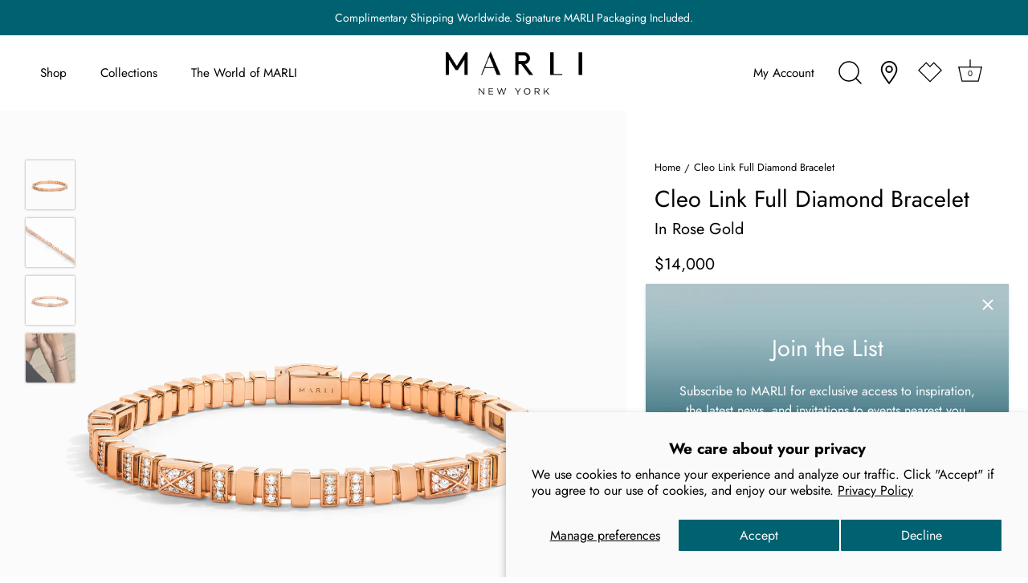

--- FILE ---
content_type: text/html; charset=utf-8
request_url: https://marlinewyork.com/products/cleo-link-full-diamond-bracelet-rose-gold
body_size: 62147
content:
<!doctype html>
<html class="no-js" lang="en">
  <head>
    <!-- Showcase 6.0.0 -->

    <meta charset="utf-8" />
<meta name="viewport" content="width=device-width,initial-scale=1.0" />
<meta http-equiv="X-UA-Compatible" content="IE=edge">

<link rel="preconnect" href="https://cdn.shopify.com" crossorigin>
<link rel="preconnect" href="https://fonts.shopify.com" crossorigin>
<link rel="preconnect" href="https://monorail-edge.shopifysvc.com"><link rel="preload" as="font" href="//marlinewyork.com/cdn/fonts/jost/jost_n4.d47a1b6347ce4a4c9f437608011273009d91f2b7.woff2" type="font/woff2" crossorigin><link rel="preload" as="font" href="//marlinewyork.com/cdn/fonts/jost/jost_n3.a5df7448b5b8c9a76542f085341dff794ff2a59d.woff2" type="font/woff2" crossorigin><link rel="preload" as="font" href="//marlinewyork.com/cdn/fonts/jost/jost_n4.d47a1b6347ce4a4c9f437608011273009d91f2b7.woff2" type="font/woff2" crossorigin><link rel="preload" as="font" href="//marlinewyork.com/cdn/fonts/jost/jost_n4.d47a1b6347ce4a4c9f437608011273009d91f2b7.woff2" type="font/woff2" crossorigin><link rel="preload" href="//marlinewyork.com/cdn/shop/t/158/assets/vendor.min.js?v=36987075639955835061766532607" as="script">
<link rel="preload" href="//marlinewyork.com/cdn/shop/t/158/assets/theme.js?v=6337034814751675231766532606" as="script"><link rel="canonical" href="https://marlinewyork.com/products/cleo-link-full-diamond-bracelet-rose-gold" /><link rel="icon" href="//marlinewyork.com/cdn/shop/files/Monogram_teal.png?crop=center&height=48&v=1640107035&width=48" type="image/png"><meta name="description" content="This link 18 Karat Gold Full Diamond Link Bracelet features luminous and radiant diamonds to create a bold look.">
<style>
      @font-face {
  font-family: Jost;
  font-weight: 400;
  font-style: normal;
  font-display: swap;
  src: url("//marlinewyork.com/cdn/fonts/jost/jost_n4.d47a1b6347ce4a4c9f437608011273009d91f2b7.woff2") format("woff2"),
       url("//marlinewyork.com/cdn/fonts/jost/jost_n4.791c46290e672b3f85c3d1c651ef2efa3819eadd.woff") format("woff");
}

      @font-face {
  font-family: Jost;
  font-weight: 500;
  font-style: normal;
  font-display: swap;
  src: url("//marlinewyork.com/cdn/fonts/jost/jost_n5.7c8497861ffd15f4e1284cd221f14658b0e95d61.woff2") format("woff2"),
       url("//marlinewyork.com/cdn/fonts/jost/jost_n5.fb6a06896db583cc2df5ba1b30d9c04383119dd9.woff") format("woff");
}

      @font-face {
  font-family: Jost;
  font-weight: 600;
  font-style: normal;
  font-display: swap;
  src: url("//marlinewyork.com/cdn/fonts/jost/jost_n6.ec1178db7a7515114a2d84e3dd680832b7af8b99.woff2") format("woff2"),
       url("//marlinewyork.com/cdn/fonts/jost/jost_n6.b1178bb6bdd3979fef38e103a3816f6980aeaff9.woff") format("woff");
}

      @font-face {
  font-family: Jost;
  font-weight: 700;
  font-style: normal;
  font-display: swap;
  src: url("//marlinewyork.com/cdn/fonts/jost/jost_n7.921dc18c13fa0b0c94c5e2517ffe06139c3615a3.woff2") format("woff2"),
       url("//marlinewyork.com/cdn/fonts/jost/jost_n7.cbfc16c98c1e195f46c536e775e4e959c5f2f22b.woff") format("woff");
}

      @font-face {
  font-family: Jost;
  font-weight: 400;
  font-style: italic;
  font-display: swap;
  src: url("//marlinewyork.com/cdn/fonts/jost/jost_i4.b690098389649750ada222b9763d55796c5283a5.woff2") format("woff2"),
       url("//marlinewyork.com/cdn/fonts/jost/jost_i4.fd766415a47e50b9e391ae7ec04e2ae25e7e28b0.woff") format("woff");
}

      @font-face {
  font-family: Jost;
  font-weight: 700;
  font-style: italic;
  font-display: swap;
  src: url("//marlinewyork.com/cdn/fonts/jost/jost_i7.d8201b854e41e19d7ed9b1a31fe4fe71deea6d3f.woff2") format("woff2"),
       url("//marlinewyork.com/cdn/fonts/jost/jost_i7.eae515c34e26b6c853efddc3fc0c552e0de63757.woff") format("woff");
}

      @font-face {
  font-family: Jost;
  font-weight: 400;
  font-style: normal;
  font-display: swap;
  src: url("//marlinewyork.com/cdn/fonts/jost/jost_n4.d47a1b6347ce4a4c9f437608011273009d91f2b7.woff2") format("woff2"),
       url("//marlinewyork.com/cdn/fonts/jost/jost_n4.791c46290e672b3f85c3d1c651ef2efa3819eadd.woff") format("woff");
}

      @font-face {
  font-family: Jost;
  font-weight: 300;
  font-style: normal;
  font-display: swap;
  src: url("//marlinewyork.com/cdn/fonts/jost/jost_n3.a5df7448b5b8c9a76542f085341dff794ff2a59d.woff2") format("woff2"),
       url("//marlinewyork.com/cdn/fonts/jost/jost_n3.882941f5a26d0660f7dd135c08afc57fc6939a07.woff") format("woff");
}

      @font-face {
  font-family: Jost;
  font-weight: 400;
  font-style: normal;
  font-display: swap;
  src: url("//marlinewyork.com/cdn/fonts/jost/jost_n4.d47a1b6347ce4a4c9f437608011273009d91f2b7.woff2") format("woff2"),
       url("//marlinewyork.com/cdn/fonts/jost/jost_n4.791c46290e672b3f85c3d1c651ef2efa3819eadd.woff") format("woff");
}

    </style>

    <meta name="theme-color" content="#000000">
    <meta name="google-site-verification" content="sqfx3R-we2gppPB8m0vBj5M-lsJY3cjE5QIiL3P5EE4">
    <meta name="google-site-verification" content="0NDWGImyp1xbm6GAcvWMiZG7FODubXoRyfHZ703w-Uk">
    <title>
      Cleo Link Full Diamond Bracelet
      
      
       &ndash; MARLI New York
    </title>

    <meta property="og:site_name" content="MARLI New York">
<meta property="og:url" content="https://marlinewyork.com/products/cleo-link-full-diamond-bracelet-rose-gold">
<meta property="og:title" content="Cleo Link Full Diamond Bracelet">
<meta property="og:type" content="product">
<meta property="og:description" content="This link 18 Karat Gold Full Diamond Link Bracelet features luminous and radiant diamonds to create a bold look."><meta property="og:image" content="http://marlinewyork.com/cdn/shop/files/CLEO-B50RGDD_c6978672-a523-4816-9113-6114cb905a1e_1200x1200.jpg?v=1748749768">
  <meta property="og:image:secure_url" content="https://marlinewyork.com/cdn/shop/files/CLEO-B50RGDD_c6978672-a523-4816-9113-6114cb905a1e_1200x1200.jpg?v=1748749768">
  <meta property="og:image:width" content="3000">
  <meta property="og:image:height" content="3000"><meta property="og:price:amount" content="14,000">
  <meta property="og:price:currency" content="USD"><meta name="twitter:site" content="@Marlistyle"><meta name="twitter:card" content="summary_large_image">
<meta name="twitter:title" content="Cleo Link Full Diamond Bracelet">
<meta name="twitter:description" content="This link 18 Karat Gold Full Diamond Link Bracelet features luminous and radiant diamonds to create a bold look.">


    <style data-shopify>
      :root {
        --viewport-height: 100vh;
        --viewport-height-first-section: 100vh;
        --nav-height: 0;
      }
    </style>

    <link href="//marlinewyork.com/cdn/shop/t/158/assets/styles.css?v=29370665858849977221766532640" rel="stylesheet" type="text/css" media="all" />

    <script src="//marlinewyork.com/cdn/shop/t/158/assets/jquery-3.6.0.min.js?v=115860211936397945481766532600" type="text/javascript"></script>
    <script src="//marlinewyork.com/cdn/shop/t/158/assets/bootstrap.bundle.min.js?v=57728575433070923481766532579" type="text/javascript"></script>
    <script src="//marlinewyork.com/cdn/shopifycloud/storefront/assets/themes_support/api.jquery-7ab1a3a4.js" type="text/javascript"></script>
    <script src="//marlinewyork.com/cdn/shop/t/158/assets/TweenMax.min.js?v=83287476409687164991766532606" type="text/javascript"></script>
    <script src="//marlinewyork.com/cdn/shop/t/158/assets/Draggable.min.js?v=141343012280333407961766532583" type="text/javascript"></script>
    <script src="//marlinewyork.com/cdn/shop/t/158/assets/gsap.min.js?v=145823998378771732681766532599" type="text/javascript"></script>
    <script src="//marlinewyork.com/cdn/shop/t/158/assets/ScrollTrigger.min.js?v=81566659906197131201766532603" type="text/javascript"></script>
    <script src="//marlinewyork.com/cdn/shop/t/158/assets/video-popup.js?v=137747197846076701071766532608" type="text/javascript"></script>
    <script src="//marlinewyork.com/cdn/shop/t/158/assets/pop-up-video.js?v=101079425876743913361766532601" type="text/javascript"></script>
    <script src="//marlinewyork.com/cdn/shop/t/158/assets/custom-search.js?v=13344888992585119811766532582" type="text/javascript"></script>
    <script src="//marlinewyork.com/cdn/shop/t/158/assets/cart-drawer.js?v=29014851527111734991766532581" type="text/javascript"></script>

    <link href="//marlinewyork.com/cdn/shop/t/158/assets/size-chart.css?v=251315099297786081766532604" rel="stylesheet" type="text/css" media="all" />
    <link href="//marlinewyork.com/cdn/shop/t/158/assets/video-popup.css?v=160566081786001453141766532607" rel="stylesheet" type="text/css" media="all" />
    <link href="//marlinewyork.com/cdn/shop/t/158/assets/pop-up-video.css?v=175389153466424415381766532601" rel="stylesheet" type="text/css" media="all" />
    <link href="//marlinewyork.com/cdn/shop/t/158/assets/search-modal-custom.css?v=46797706173044227441766532604" rel="stylesheet" type="text/css" media="all" />
    <link href="//marlinewyork.com/cdn/shop/t/158/assets/cart-drawer.css?v=283392495812533821766532580" rel="stylesheet" type="text/css" media="all" />
    <link href="//marlinewyork.com/cdn/shop/t/158/assets/fontawesome-6.1.0.min.css?v=153263468498648750891766532583" rel="stylesheet" type="text/css" media="all" />

    <script>window.performance && window.performance.mark && window.performance.mark('shopify.content_for_header.start');</script><meta name="google-site-verification" content="0NDWGImyp1xbm6GAcvWMiZG7FODubXoRyfHZ703w-Uk">
<meta id="shopify-digital-wallet" name="shopify-digital-wallet" content="/61659513090/digital_wallets/dialog">
<meta name="shopify-checkout-api-token" content="65a5a801bc4b36c2971afbc01606f1bd">
<meta id="in-context-paypal-metadata" data-shop-id="61659513090" data-venmo-supported="false" data-environment="production" data-locale="en_US" data-paypal-v4="true" data-currency="USD">
<link rel="alternate" hreflang="x-default" href="https://marlinewyork.com/products/cleo-link-full-diamond-bracelet-rose-gold">
<link rel="alternate" hreflang="en-SA" href="https://marlinewyork.com/en-sa/products/cleo-link-full-diamond-bracelet-rose-gold">
<link rel="alternate" hreflang="en-CA" href="https://marlinewyork.com/en-ca/products/cleo-link-full-diamond-bracelet-rose-gold">
<link rel="alternate" hreflang="en-US" href="https://marlinewyork.com/products/cleo-link-full-diamond-bracelet-rose-gold">
<link rel="alternate" type="application/json+oembed" href="https://marlinewyork.com/products/cleo-link-full-diamond-bracelet-rose-gold.oembed">
<script async="async" src="/checkouts/internal/preloads.js?locale=en-US"></script>
<script id="shopify-features" type="application/json">{"accessToken":"65a5a801bc4b36c2971afbc01606f1bd","betas":["rich-media-storefront-analytics"],"domain":"marlinewyork.com","predictiveSearch":true,"shopId":61659513090,"locale":"en"}</script>
<script>var Shopify = Shopify || {};
Shopify.shop = "marli-new-york.myshopify.com";
Shopify.locale = "en";
Shopify.currency = {"active":"USD","rate":"1.0"};
Shopify.country = "US";
Shopify.theme = {"name":"UPDATE_marlinewyork-theme\/JANUARY_2026","id":156928114946,"schema_name":"Showcase","schema_version":"6.0.0","theme_store_id":null,"role":"main"};
Shopify.theme.handle = "null";
Shopify.theme.style = {"id":null,"handle":null};
Shopify.cdnHost = "marlinewyork.com/cdn";
Shopify.routes = Shopify.routes || {};
Shopify.routes.root = "/";</script>
<script type="module">!function(o){(o.Shopify=o.Shopify||{}).modules=!0}(window);</script>
<script>!function(o){function n(){var o=[];function n(){o.push(Array.prototype.slice.apply(arguments))}return n.q=o,n}var t=o.Shopify=o.Shopify||{};t.loadFeatures=n(),t.autoloadFeatures=n()}(window);</script>
<script id="shop-js-analytics" type="application/json">{"pageType":"product"}</script>
<script defer="defer" async type="module" src="//marlinewyork.com/cdn/shopifycloud/shop-js/modules/v2/client.init-shop-cart-sync_C5BV16lS.en.esm.js"></script>
<script defer="defer" async type="module" src="//marlinewyork.com/cdn/shopifycloud/shop-js/modules/v2/chunk.common_CygWptCX.esm.js"></script>
<script type="module">
  await import("//marlinewyork.com/cdn/shopifycloud/shop-js/modules/v2/client.init-shop-cart-sync_C5BV16lS.en.esm.js");
await import("//marlinewyork.com/cdn/shopifycloud/shop-js/modules/v2/chunk.common_CygWptCX.esm.js");

  window.Shopify.SignInWithShop?.initShopCartSync?.({"fedCMEnabled":true,"windoidEnabled":true});

</script>
<script>(function() {
  var isLoaded = false;
  function asyncLoad() {
    if (isLoaded) return;
    isLoaded = true;
    var urls = ["https:\/\/swymv3free-01.azureedge.net\/code\/swym-shopify.js?shop=marli-new-york.myshopify.com","https:\/\/intg.snapchat.com\/shopify\/shopify-scevent-init.js?id=e5d031c1-3117-47ae-b74b-89d0db8070b3\u0026shop=marli-new-york.myshopify.com","https:\/\/cdn-scripts.signifyd.com\/shopify\/script-tag.js?shop=marli-new-york.myshopify.com","https:\/\/cdn.shopify.com\/s\/files\/1\/0616\/5951\/3090\/t\/84\/assets\/globo.formbuilder.init.js?v=1689694692\u0026shop=marli-new-york.myshopify.com","https:\/\/tools.luckyorange.com\/core\/lo.js?site-id=c1601074\u0026shop=marli-new-york.myshopify.com"];
    for (var i = 0; i < urls.length; i++) {
      var s = document.createElement('script');
      s.type = 'text/javascript';
      s.async = true;
      s.src = urls[i];
      var x = document.getElementsByTagName('script')[0];
      x.parentNode.insertBefore(s, x);
    }
  };
  if(window.attachEvent) {
    window.attachEvent('onload', asyncLoad);
  } else {
    window.addEventListener('load', asyncLoad, false);
  }
})();</script>
<script id="__st">var __st={"a":61659513090,"offset":-18000,"reqid":"e044cd17-49cd-4090-8d05-f3b17d88aed5-1768824928","pageurl":"marlinewyork.com\/products\/cleo-link-full-diamond-bracelet-rose-gold","u":"07ac413e3868","p":"product","rtyp":"product","rid":7805703848194};</script>
<script>window.ShopifyPaypalV4VisibilityTracking = true;</script>
<script id="captcha-bootstrap">!function(){'use strict';const t='contact',e='account',n='new_comment',o=[[t,t],['blogs',n],['comments',n],[t,'customer']],c=[[e,'customer_login'],[e,'guest_login'],[e,'recover_customer_password'],[e,'create_customer']],r=t=>t.map((([t,e])=>`form[action*='/${t}']:not([data-nocaptcha='true']) input[name='form_type'][value='${e}']`)).join(','),a=t=>()=>t?[...document.querySelectorAll(t)].map((t=>t.form)):[];function s(){const t=[...o],e=r(t);return a(e)}const i='password',u='form_key',d=['recaptcha-v3-token','g-recaptcha-response','h-captcha-response',i],f=()=>{try{return window.sessionStorage}catch{return}},m='__shopify_v',_=t=>t.elements[u];function p(t,e,n=!1){try{const o=window.sessionStorage,c=JSON.parse(o.getItem(e)),{data:r}=function(t){const{data:e,action:n}=t;return t[m]||n?{data:e,action:n}:{data:t,action:n}}(c);for(const[e,n]of Object.entries(r))t.elements[e]&&(t.elements[e].value=n);n&&o.removeItem(e)}catch(o){console.error('form repopulation failed',{error:o})}}const l='form_type',E='cptcha';function T(t){t.dataset[E]=!0}const w=window,h=w.document,L='Shopify',v='ce_forms',y='captcha';let A=!1;((t,e)=>{const n=(g='f06e6c50-85a8-45c8-87d0-21a2b65856fe',I='https://cdn.shopify.com/shopifycloud/storefront-forms-hcaptcha/ce_storefront_forms_captcha_hcaptcha.v1.5.2.iife.js',D={infoText:'Protected by hCaptcha',privacyText:'Privacy',termsText:'Terms'},(t,e,n)=>{const o=w[L][v],c=o.bindForm;if(c)return c(t,g,e,D).then(n);var r;o.q.push([[t,g,e,D],n]),r=I,A||(h.body.append(Object.assign(h.createElement('script'),{id:'captcha-provider',async:!0,src:r})),A=!0)});var g,I,D;w[L]=w[L]||{},w[L][v]=w[L][v]||{},w[L][v].q=[],w[L][y]=w[L][y]||{},w[L][y].protect=function(t,e){n(t,void 0,e),T(t)},Object.freeze(w[L][y]),function(t,e,n,w,h,L){const[v,y,A,g]=function(t,e,n){const i=e?o:[],u=t?c:[],d=[...i,...u],f=r(d),m=r(i),_=r(d.filter((([t,e])=>n.includes(e))));return[a(f),a(m),a(_),s()]}(w,h,L),I=t=>{const e=t.target;return e instanceof HTMLFormElement?e:e&&e.form},D=t=>v().includes(t);t.addEventListener('submit',(t=>{const e=I(t);if(!e)return;const n=D(e)&&!e.dataset.hcaptchaBound&&!e.dataset.recaptchaBound,o=_(e),c=g().includes(e)&&(!o||!o.value);(n||c)&&t.preventDefault(),c&&!n&&(function(t){try{if(!f())return;!function(t){const e=f();if(!e)return;const n=_(t);if(!n)return;const o=n.value;o&&e.removeItem(o)}(t);const e=Array.from(Array(32),(()=>Math.random().toString(36)[2])).join('');!function(t,e){_(t)||t.append(Object.assign(document.createElement('input'),{type:'hidden',name:u})),t.elements[u].value=e}(t,e),function(t,e){const n=f();if(!n)return;const o=[...t.querySelectorAll(`input[type='${i}']`)].map((({name:t})=>t)),c=[...d,...o],r={};for(const[a,s]of new FormData(t).entries())c.includes(a)||(r[a]=s);n.setItem(e,JSON.stringify({[m]:1,action:t.action,data:r}))}(t,e)}catch(e){console.error('failed to persist form',e)}}(e),e.submit())}));const S=(t,e)=>{t&&!t.dataset[E]&&(n(t,e.some((e=>e===t))),T(t))};for(const o of['focusin','change'])t.addEventListener(o,(t=>{const e=I(t);D(e)&&S(e,y())}));const B=e.get('form_key'),M=e.get(l),P=B&&M;t.addEventListener('DOMContentLoaded',(()=>{const t=y();if(P)for(const e of t)e.elements[l].value===M&&p(e,B);[...new Set([...A(),...v().filter((t=>'true'===t.dataset.shopifyCaptcha))])].forEach((e=>S(e,t)))}))}(h,new URLSearchParams(w.location.search),n,t,e,['guest_login'])})(!0,!0)}();</script>
<script integrity="sha256-4kQ18oKyAcykRKYeNunJcIwy7WH5gtpwJnB7kiuLZ1E=" data-source-attribution="shopify.loadfeatures" defer="defer" src="//marlinewyork.com/cdn/shopifycloud/storefront/assets/storefront/load_feature-a0a9edcb.js" crossorigin="anonymous"></script>
<script data-source-attribution="shopify.dynamic_checkout.dynamic.init">var Shopify=Shopify||{};Shopify.PaymentButton=Shopify.PaymentButton||{isStorefrontPortableWallets:!0,init:function(){window.Shopify.PaymentButton.init=function(){};var t=document.createElement("script");t.src="https://marlinewyork.com/cdn/shopifycloud/portable-wallets/latest/portable-wallets.en.js",t.type="module",document.head.appendChild(t)}};
</script>
<script data-source-attribution="shopify.dynamic_checkout.buyer_consent">
  function portableWalletsHideBuyerConsent(e){var t=document.getElementById("shopify-buyer-consent"),n=document.getElementById("shopify-subscription-policy-button");t&&n&&(t.classList.add("hidden"),t.setAttribute("aria-hidden","true"),n.removeEventListener("click",e))}function portableWalletsShowBuyerConsent(e){var t=document.getElementById("shopify-buyer-consent"),n=document.getElementById("shopify-subscription-policy-button");t&&n&&(t.classList.remove("hidden"),t.removeAttribute("aria-hidden"),n.addEventListener("click",e))}window.Shopify?.PaymentButton&&(window.Shopify.PaymentButton.hideBuyerConsent=portableWalletsHideBuyerConsent,window.Shopify.PaymentButton.showBuyerConsent=portableWalletsShowBuyerConsent);
</script>
<script data-source-attribution="shopify.dynamic_checkout.cart.bootstrap">document.addEventListener("DOMContentLoaded",(function(){function t(){return document.querySelector("shopify-accelerated-checkout-cart, shopify-accelerated-checkout")}if(t())Shopify.PaymentButton.init();else{new MutationObserver((function(e,n){t()&&(Shopify.PaymentButton.init(),n.disconnect())})).observe(document.body,{childList:!0,subtree:!0})}}));
</script>
<script id='scb4127' type='text/javascript' async='' src='https://marlinewyork.com/cdn/shopifycloud/privacy-banner/storefront-banner.js'></script><link id="shopify-accelerated-checkout-styles" rel="stylesheet" media="screen" href="https://marlinewyork.com/cdn/shopifycloud/portable-wallets/latest/accelerated-checkout-backwards-compat.css" crossorigin="anonymous">
<style id="shopify-accelerated-checkout-cart">
        #shopify-buyer-consent {
  margin-top: 1em;
  display: inline-block;
  width: 100%;
}

#shopify-buyer-consent.hidden {
  display: none;
}

#shopify-subscription-policy-button {
  background: none;
  border: none;
  padding: 0;
  text-decoration: underline;
  font-size: inherit;
  cursor: pointer;
}

#shopify-subscription-policy-button::before {
  box-shadow: none;
}

      </style>

<script>window.performance && window.performance.mark && window.performance.mark('shopify.content_for_header.end');</script>


    <script>
      document.documentElement.className = document.documentElement.className.replace('no-js', 'js');
      window.theme = window.theme || {};
      
        theme.money_format_with_code_preference = "${{amount_no_decimals}}";
      
      theme.money_format = "${{amount_no_decimals}}";
      theme.money_container = '.theme-money';
      theme.strings = {
        previous: "Previous",
        next: "Next",
        close: "Close",
        addressError: "Error looking up that address",
        addressNoResults: "No results for that address",
        addressQueryLimit: "You have exceeded the Google API usage limit. Consider upgrading to a \u003ca href=\"https:\/\/developers.google.com\/maps\/premium\/usage-limits\"\u003ePremium Plan\u003c\/a\u003e.",
        authError: "There was a problem authenticating your Google Maps API Key.",
        back: "Back",
        cartConfirmation: "You must agree to the terms and conditions before continuing.",
        loadMore: "Load more",
        infiniteScrollNoMore: "No more results",
        priceNonExistent: "Unavailable",
        buttonDefault: "Add to Bag",
        buttonPreorder: "Pre-order",
        buttonNoStock: "Out of stock",
        buttonNoVariant: "Unavailable",
        variantNoStock: "Sold out",
        unitPriceSeparator: " \/ ",
        colorBoxPrevious: "Previous",
        colorBoxNext: "Next",
        colorBoxClose: "Close",
        navigateHome: "Home",
        productAddingToCart: "Adding",
        productAddedToCart: "Added to cart",
        popupWasAdded: "was added to your cart",
        popupCheckout: "Checkout",
        popupContinueShopping: "Continue shopping",
        onlyXLeft: "[[ quantity ]] in stock",
        priceSoldOut: "Sold Out",
        inventoryLowStock: "Low stock",
        inventoryInStock: "In stock",
        loading: "Loading...",
        viewCart: "View cart",
        page: "Page {{ page }}",
        imageSlider: "Image slider",
        clearAll: "Clear all"
      };
      theme.routes = {
        root_url: '/',
        cart_url: '/cart',
        cart_add_url: '/cart/add',
        checkout: '/checkout'
      };
      theme.settings = {
        animationEnabledDesktop: false,
        animationEnabledMobile: false
      };

      theme.checkViewportFillers = function(){
        var toggleState = false;
        var elPageContent = document.getElementById('page-content');
        if(elPageContent) {
          var elOverlapSection = elPageContent.querySelector('.header-overlap-section');
          if (elOverlapSection) {
            var padding = parseInt(getComputedStyle(elPageContent).getPropertyValue('padding-top'));
            toggleState = ((Math.round(elOverlapSection.offsetTop) - padding) === 0);
          }
        }
        if(toggleState) {
          document.getElementsByTagName('body')[0].classList.add('header-section-overlap');
        } else {
          document.getElementsByTagName('body')[0].classList.remove('header-section-overlap');
        }
      };

      theme.assessAltLogo = function(){
        var elsOverlappers = document.querySelectorAll('.needs-alt-logo');
        var useAltLogo = false;
        if(elsOverlappers.length) {
          var elSiteControl = document.querySelector('#site-control');
          var elSiteControlInner = document.querySelector('#site-control .site-control__inner');
          var headerMid = elSiteControlInner.offsetTop + elSiteControl.offsetTop + elSiteControlInner.offsetHeight / 2;
          Array.prototype.forEach.call(elsOverlappers, function(el, i){
            var thisTop = el.getBoundingClientRect().top;
            var thisBottom = thisTop + el.offsetHeight;
            if(headerMid > thisTop && headerMid < thisBottom) {
              useAltLogo = true;
              return false;
            }
          });
        }
        if(useAltLogo) {
          document.getElementsByTagName('body')[0].classList.add('use-alt-logo');
        } else {
          document.getElementsByTagName('body')[0].classList.remove('use-alt-logo');
        }
      };
    </script>

    








    <script async type="text/javascript" src="//536000855.collect.igodigital.com/collect.js"></script>
    <script>
      var _etmc = [];
      _etmc.push(['setOrgId', '536000855']);
      _etmc.push(['trackPageView']);
    </script>
    <script>
      _etmc.push(['setOrgId', '536000855']);
      _etmc.push([
        'trackCart',
        {
          cart: [
            {
              item: 'INSERT_PRODUCT_CODE',
              quantity: 'INSERT_QUANTITY',
              price: 'INSERT_PRICE',
              unique_id: 'INSERT_UNIQUE_ID',
            },
            {
              item: 'INSERT_PRODUCT_CODE',
              quantity: 'INSERT_QUANTITY',
              price: 'INSERT_PRICE',
              unique_id: 'INSERT_UNIQUE_ID',
            },
          ],
        },
      ]);
    </script>
    
    <script>
      _etmc.push(['setOrgId', '536000855']);
      _etmc.push(['trackCart', { clear_cart: true }]);
    </script>
    
    <script>
      _etmc.push(['setOrgId', '536000855']);
      _etmc.push([
        'trackConversion',
        {
          cart: [
            {
              item: 'INSERT_PRODUCT_CODE',
              quantity: 'INSERT_QUANTITY',
              price: 'INSERT_PRICE',
              unique_id: 'INSERT_UNIQUE_ID',
            },
            {
              item: 'INSERT_PRODUCT_CODE',
              quantity: 'INSERT_QUANTITY',
              price: 'INSERT_PRICE',
              unique_id: 'INSERT_UNIQUE_ID',
            },
          ],
        },
      ]);
    </script>
    
    

    <script>
      (function (w, d, s, l, i) {
        w[l] = w[l] || [];
        w[l].push({ 'gtm.start': new Date().getTime(), event: 'gtm.js' });
        var f = d.getElementsByTagName(s)[0],
          j = d.createElement(s),
          dl = l != 'dataLayer' ? '&l=' + l : '';
        j.async = true;
        j.src = 'https://www.googletagmanager.com/gtm.js?id=' + i + dl;
        f.parentNode.insertBefore(j, f);
      })(window, document, 'script', 'dataLayer', 'GTM-PXTLMQQ');
     
    </script>

	<script>
		!function (w, d, t) {
		  w.TiktokAnalyticsObject=t;var ttq=w[t]=w[t]||[];ttq.methods=["page","track","identify","instances","debug","on","off","once","ready","alias","group","enableCookie","disableCookie"],ttq.setAndDefer=function(t,e){t[e]=function(){t.push([e].concat(Array.prototype.slice.call(arguments,0)))}};for(var i=0;i<ttq.methods.length;i++)ttq.setAndDefer(ttq,ttq.methods[i]);ttq.instance=function(t){for(var e=ttq._i[t]||[],n=0;n<ttq.methods.length;n++
)ttq.setAndDefer(e,ttq.methods[n]);return e},ttq.load=function(e,n){var i="https://analytics.tiktok.com/i18n/pixel/events.js";ttq._i=ttq._i||{},ttq._i[e]=[],ttq._i[e]._u=i,ttq._t=ttq._t||{},ttq._t[e]=+new Date,ttq._o=ttq._o||{},ttq._o[e]=n||{};n=document.createElement("script");n.type="text/javascript",n.async=!0,n.src=i+"?sdkid="+e+"&lib="+t;e=document.getElementsByTagName("script")[0];e.parentNode.insertBefore(n,e)};
		
		  ttq.load('CSCB4JBC77U3K05H6N8G');
		  ttq.page();
		}(window, document, 'ttq');
	</script>
    
<script type="text/javascript">
    (function(c,l,a,r,i,t,y){
        c[a]=c[a]||function(){(c[a].q=c[a].q||[]).push(arguments)};
        t=l.createElement(r);t.async=1;t.src="https://www.clarity.ms/tag/"+i;
        y=l.getElementsByTagName(r)[0];y.parentNode.insertBefore(t,y);
    })(window, document, "clarity", "script", "q1n1rvbal8");
</script>

    
  <!-- BEGIN app block: shopify://apps/powerful-form-builder/blocks/app-embed/e4bcb1eb-35b2-42e6-bc37-bfe0e1542c9d --><script type="text/javascript" hs-ignore data-cookieconsent="ignore">
  var Globo = Globo || {};
  var globoFormbuilderRecaptchaInit = function(){};
  var globoFormbuilderHcaptchaInit = function(){};
  window.Globo.FormBuilder = window.Globo.FormBuilder || {};
  window.Globo.FormBuilder.shop = {"configuration":{"money_format":"${{amount_no_decimals}}"},"pricing":{"features":{"bulkOrderForm":true,"cartForm":true,"fileUpload":30,"removeCopyright":true,"restrictedEmailDomains":false,"metrics":true}},"settings":{"copyright":"Powered by <a href=\"https://globosoftware.net\" target=\"_blank\">Globo</a> <a href=\"https://apps.shopify.com/form-builder-contact-form\" target=\"_blank\">Form</a>","hideWaterMark":true,"reCaptcha":{"recaptchaType":"v2","siteKey":false,"languageCode":"en"},"hCaptcha":{"siteKey":false},"scrollTop":false,"customCssCode":"","customCssEnabled":false,"additionalColumns":[]},"encryption_form_id":1,"url":"https://app.powerfulform.com/","CDN_URL":"https://dxo9oalx9qc1s.cloudfront.net","app_id":"1783207"};

  if(window.Globo.FormBuilder.shop.settings.customCssEnabled && window.Globo.FormBuilder.shop.settings.customCssCode){
    const customStyle = document.createElement('style');
    customStyle.type = 'text/css';
    customStyle.innerHTML = window.Globo.FormBuilder.shop.settings.customCssCode;
    document.head.appendChild(customStyle);
  }

  window.Globo.FormBuilder.forms = [];
    
      
      
      
      window.Globo.FormBuilder.forms[8937] = {"8937":{"elements":[{"id":"group-1","type":"group","label":"Page 1","description":"","elements":[{"id":"select","type":"select","label":"Select Preferred Boutique","placeholder":"","options":[{"label":{"en":"New York, USA at Hudson Yards","ar":"New York ","fr":"New York "},"value":"New York, USA at Hudson Yards"},{"label":{"en":"London, UK at Harrods","ar":"London @ Harrods","fr":"London @ Harrods"},"value":"London, UK at Harrods"},{"label":{"en":"Paris, France at Rue Royale","ar":"Paris","fr":"Paris"},"value":"Paris, France at Rue Royale"},{"label":{"en":"Paris, France at Printemps Haussmann","ar":"Option 9","fr":"Option 9"},"value":"Paris, France at Printemps Haussmann"},{"label":{"en":"Genève, Switzerland at Rue du Rhône","ar":"Option 10","fr":"Option 10"},"value":"Genève, Switzerland at Rue du Rhône"},{"label":{"en":"Abu Dhabi, UAE at Galleria Mall","ar":"Abu Dhabi","fr":"Abu Dhabi"},"value":"Abu Dhabi, UAE at Galleria Mall"},{"label":{"en":"Dubai, UAE at Dubai Mall","ar":"Dubai","fr":"Dubai"},"value":"Dubai, UAE at Dubai Mall"},{"label":{"en":"Kuwait at The Avenues Mall","ar":"Kuwait","fr":"Kuwait"},"value":"Kuwait at The Avenues Mall"},{"label":{"en":"Lusail, Qatar at Place Vendome","ar":"Lusail ","fr":"Lusail "},"value":"Lusail, Qatar at Place Vendome"},{"label":{"en":"Riyadh, KSA at Kingdom Centre","ar":"Riyadh","fr":"Riyadh"},"value":"Riyadh, KSA at Kingdom Centre"}],"defaultOption":"","description":"","hideLabel":false,"keepPositionLabel":false,"required":true,"ifHideLabel":false,"inputIcon":"","columnWidth":100},{"id":"datetime","type":"datetime","label":"Select Preferred Date","placeholder":"","description":"","hideLabel":false,"keepPositionLabel":false,"required":false,"ifHideLabel":false,"format":"date","otherLang":false,"localization":"es","date-format":"Y-m-d","time-format":"12h","isLimitDate":false,"limitDateType":"disablingDates","limitDateSpecificEnabled":false,"limitDateSpecificDates":"","limitDateRangeEnabled":false,"limitDateRangeDates":"","limitDateDOWEnabled":false,"limitDateDOWDates":["saturday","sunday"],"inputIcon":"","columnWidth":100,"conditionalField":false,"onlyShowIf":false,"select":false},{"id":"name","type":"name","label":"First name","placeholder":"","description":"","limitCharacters":false,"characters":100,"hideLabel":false,"keepPositionLabel":false,"required":true,"ifHideLabel":false,"inputIcon":"","columnWidth":50,"conditionalField":false,"onlyShowIf":false,"select":false},{"id":"name-2","type":"name","label":"Last name","placeholder":"","description":"","limitCharacters":false,"characters":100,"hideLabel":false,"keepPositionLabel":false,"required":true,"ifHideLabel":false,"inputIcon":"","columnWidth":50,"conditionalField":false,"onlyShowIf":false,"select":false},{"id":"email","type":"email","label":"Your email","placeholder":"","description":"","limitCharacters":false,"characters":100,"hideLabel":false,"keepPositionLabel":false,"required":true,"ifHideLabel":false,"inputIcon":"","columnWidth":50,"conditionalField":false,"onlyShowIf":false,"select":false},{"id":"phone","type":"phone","label":"Telephone number","placeholder":"","description":"","validatePhone":false,"onlyShowFlag":false,"defaultCountryCode":"us","limitCharacters":false,"characters":100,"hideLabel":false,"keepPositionLabel":false,"required":false,"ifHideLabel":false,"inputIcon":"","columnWidth":50,"conditionalField":false,"onlyShowIf":false,"select":false},{"id":"checkbox","type":"checkbox","label":"Purpose of your visit","options":[{"label":"Discover MARLI Collections","value":"Discover MARLI Collections"},{"label":"Care Services","value":"Care Services"},{"label":"Other Inquiries","value":"Other Inquiries"}],"defaultOptions":"","description":"","hideLabel":false,"keepPositionLabel":false,"required":false,"ifHideLabel":false,"inlineOption":100,"columnWidth":50,"conditionalField":false,"onlyShowIf":false,"select":false},{"id":"hidden","type":"hidden","label":"Hidden","dataType":"dynamic","fixedValue":"","defaultValue":"","dynamicValue":[{"when":"select","is":"New York, USA at Hudson Yards","value":"hudsonyards@marlinewyork.com","target":"hidden"},{"when":"select","is":"London, UK at Harrods","value":"marlilondon1@marlinewyork.com","target":"hidden"},{"when":"select","is":"Dubai, UAE at Dubai Mall","value":"marlidubaimall@marlinewyork.com","target":"hidden"},{"when":"select","is":"Abu Dhabi, UAE at Galleria Mall","value":"marligalleriamall@marlinewyork.com","target":"hidden"},{"when":"select","is":"Lusail, Qatar at Place Vendome","value":"marliplacevendome@alfardan.com.qa","target":"hidden"},{"when":"select","is":"Riyadh, KSA at Kingdom Centre","value":"marlikingdomcenter@marlinewyork.com","target":"hidden"},{"when":"select","is":"Paris, France at Rue Royale","value":" marliparis@marlinewyork.com ","target":"hidden"},{"when":"select","is":"Kuwait at The Avenues Mall","value":"info-marli@marlikuwait.com","target":"hidden"},{"when":"select","is":"Paris, France at Printemps Haussmann","value":"marliprintemps@marlinewyork.com","target":"hidden"},{"when":"select","is":"Genéve, Switzerland at Rue du Rhône","value":"genevaboutique@marlinewyork.com","target":"hidden"}],"conditionalField":false}]}],"errorMessage":{"required":"Required","invalid":"Invalid","invalidName":"Invalid name","invalidEmail":"Invalid email","invalidURL":"Invalid url","invalidPhone":"Invalid phone","invalidNumber":"Invalid number","invalidPassword":"Invalid password","confirmPasswordNotMatch":"Confirmed password doesn't match","customerAlreadyExists":"Customer already exists","fileSizeLimit":"File size limit","fileNotAllowed":"File not allowed","requiredCaptcha":"Required captcha","requiredProducts":"Please select product","limitQuantity":"The number of products left in stock has been exceeded","shopifyInvalidPhone":"phone - Enter a valid phone number to use this delivery method","shopifyPhoneHasAlready":"phone - Phone has already been taken","shopifyInvalidProvice":"addresses.province - is not valid","otherError":"Something went wrong, please try again"},"appearance":{"layout":"boxed","width":600,"style":"classic_rounded","mainColor":"rgba(56,50,53,1)","headingColor":"#000","labelColor":"#000","descriptionColor":"#6c757d","optionColor":"#000","paragraphColor":"#000","paragraphBackground":"#fff","background":"color","backgroundColor":"#FFF","backgroundImage":"","backgroundImageAlignment":"middle","floatingIcon":"\u003csvg aria-hidden=\"true\" focusable=\"false\" data-prefix=\"far\" data-icon=\"envelope\" class=\"svg-inline--fa fa-envelope fa-w-16\" role=\"img\" xmlns=\"http:\/\/www.w3.org\/2000\/svg\" viewBox=\"0 0 512 512\"\u003e\u003cpath fill=\"currentColor\" d=\"M464 64H48C21.49 64 0 85.49 0 112v288c0 26.51 21.49 48 48 48h416c26.51 0 48-21.49 48-48V112c0-26.51-21.49-48-48-48zm0 48v40.805c-22.422 18.259-58.168 46.651-134.587 106.49-16.841 13.247-50.201 45.072-73.413 44.701-23.208.375-56.579-31.459-73.413-44.701C106.18 199.465 70.425 171.067 48 152.805V112h416zM48 400V214.398c22.914 18.251 55.409 43.862 104.938 82.646 21.857 17.205 60.134 55.186 103.062 54.955 42.717.231 80.509-37.199 103.053-54.947 49.528-38.783 82.032-64.401 104.947-82.653V400H48z\"\u003e\u003c\/path\u003e\u003c\/svg\u003e","floatingText":"","displayOnAllPage":false,"position":"bottom right","formType":"normalForm","newTemplate":false,"colorScheme":{"solidButton":{"red":56,"green":50,"blue":53,"alpha":1},"solidButtonLabel":{"red":255,"green":255,"blue":255},"text":{"red":0,"green":0,"blue":0},"outlineButton":{"red":56,"green":50,"blue":53,"alpha":1},"background":{"red":255,"green":255,"blue":255}}},"afterSubmit":{"action":"clearForm","message":"\u003cp\u003e\u003cspan style=\"font-family: helvetica, arial, sans-serif; font-size: 10pt;\"\u003eHi {{name}},\u0026nbsp;\u003c\/span\u003e\u003c\/p\u003e\n\u003cp\u003e\u0026nbsp;\u003c\/p\u003e\n\u003cp\u003e\u003cspan style=\"font-family: helvetica, arial, sans-serif; font-size: 10pt;\"\u003eThank you for making an appointment with a MARLI Boutique.\u0026nbsp;\u003c\/span\u003e\u003c\/p\u003e\n\u003cp\u003e\u0026nbsp;\u003c\/p\u003e\n\u003cp\u003e\u003cspan style=\"font-family: helvetica, arial, sans-serif; font-size: 10pt;\"\u003eSomeone from your selected boutique will be in touch with you shortly.\u003c\/span\u003e\u003c\/p\u003e\n\u003cp\u003e\u0026nbsp;\u003c\/p\u003e\n\u003cp\u003e\u003cspan style=\"font-family: helvetica, arial, sans-serif; font-size: 10pt;\"\u003eIn the meantime, please don't hestiate to reach out with any questions you may have.\u0026nbsp;\u003c\/span\u003e\u003c\/p\u003e\n\u003cp\u003e\u0026nbsp;\u003c\/p\u003e\n\u003cp\u003e\u003cspan style=\"font-family: helvetica, arial, sans-serif; font-size: 10pt;\"\u003eThank you,\u0026nbsp;\u003c\/span\u003e\u003c\/p\u003e\n\u003cp\u003e\u003cspan style=\"font-family: helvetica, arial, sans-serif; font-size: 10pt;\"\u003eMARLI New York Client Experience\u003c\/span\u003e\u003c\/p\u003e\n\u003cp\u003e\u0026nbsp;\u003c\/p\u003e\n\u003cp\u003e\u0026nbsp;\u003c\/p\u003e","redirectUrl":"","enableGa":false,"gaEventName":"globo_form_submit","gaEventCategory":"Form Builder by Globo","gaEventAction":"Submit","gaEventLabel":"Contact us form","enableFpx":false,"fpxTrackerName":""},"accountPage":{"showAccountDetail":false,"registrationPage":false,"editAccountPage":false,"header":"Header","active":false,"title":"Account details","headerDescription":"Fill out the form to change account information","afterUpdate":"Message after update","message":"\u003ch5\u003eAccount edited successfully!\u003c\/h5\u003e","footer":"Footer","updateText":"Update","footerDescription":""},"footer":{"description":"","previousText":"Previous","nextText":"Next","submitText":"Submit","resetButton":false,"resetButtonText":"Reset","submitFullWidth":false,"submitAlignment":"left"},"header":{"active":true,"title":"Book An Appointment","description":"\u003cp\u003e\u003cbr\u003e\u003c\/p\u003e"},"isStepByStepForm":true,"publish":{"requiredLogin":false,"requiredLoginMessage":"Please \u003ca href='\/account\/login' title='login'\u003elogin\u003c\/a\u003e to continue","publishType":"popup","embedCode":"\u003cdiv class=\"globo-formbuilder\" data-id=\"ODkzNw==\"\u003e\u003c\/div\u003e","shortCode":"{formbuilder:ODkzNw==}","popup":"\u003cbutton class=\"globo-formbuilder-open\" data-id=\"ODkzNw==\"\u003eOpen form\u003c\/button\u003e","lightbox":"\u003cdiv class=\"globo-form-publish-modal lightbox hidden\" data-id=\"ODkzNw==\"\u003e\u003cdiv class=\"globo-form-modal-content\"\u003e\u003cdiv class=\"globo-formbuilder\" data-id=\"ODkzNw==\"\u003e\u003c\/div\u003e\u003c\/div\u003e\u003c\/div\u003e","enableAddShortCode":false,"selectPage":"96149963010","selectPositionOnPage":"bottom","selectTime":"forever","setCookie":"1","setCookieHours":"1","setCookieWeeks":"1"},"reCaptcha":{"enable":false},"html":"\n\u003cdiv class=\"globo-form boxed-form globo-form-id-8937 \" data-locale=\"en\" \u003e\n\n\u003cstyle\u003e\n\n\n    :root .globo-form-app[data-id=\"8937\"]{\n        \n        --gfb-color-solidButton: 56,50,53;\n        --gfb-color-solidButtonColor: rgb(var(--gfb-color-solidButton));\n        --gfb-color-solidButtonLabel: 255,255,255;\n        --gfb-color-solidButtonLabelColor: rgb(var(--gfb-color-solidButtonLabel));\n        --gfb-color-text: 0,0,0;\n        --gfb-color-textColor: rgb(var(--gfb-color-text));\n        --gfb-color-outlineButton: 56,50,53;\n        --gfb-color-outlineButtonColor: rgb(var(--gfb-color-outlineButton));\n        --gfb-color-background: 255,255,255;\n        --gfb-color-backgroundColor: rgb(var(--gfb-color-background));\n        \n        --gfb-main-color: rgba(56,50,53,1);\n        --gfb-primary-color: var(--gfb-color-solidButtonColor, var(--gfb-main-color));\n        --gfb-primary-text-color: var(--gfb-color-solidButtonLabelColor, #FFF);\n        --gfb-form-width: 600px;\n        --gfb-font-family: inherit;\n        --gfb-font-style: inherit;\n        --gfb--image: 40%;\n        --gfb-image-ratio-draft: var(--gfb--image);\n        --gfb-image-ratio: var(--gfb-image-ratio-draft);\n        \n        --gfb-bg-temp-color: #FFF;\n        --gfb-bg-position: middle;\n        \n            --gfb-bg-temp-color: #FFF;\n        \n        --gfb-bg-color: var(--gfb-color-backgroundColor, var(--gfb-bg-temp-color));\n        \n    }\n    \n.globo-form-id-8937 .globo-form-app{\n    max-width: 600px;\n    width: -webkit-fill-available;\n    \n    background-color: var(--gfb-bg-color);\n    \n    \n}\n\n.globo-form-id-8937 .globo-form-app .globo-heading{\n    color: var(--gfb-color-textColor, #000)\n}\n\n\n\n.globo-form-id-8937 .globo-form-app .globo-description,\n.globo-form-id-8937 .globo-form-app .header .globo-description{\n    --gfb-color-description: rgba(var(--gfb-color-text), 0.8);\n    color: var(--gfb-color-description, #6c757d);\n}\n.globo-form-id-8937 .globo-form-app .globo-label,\n.globo-form-id-8937 .globo-form-app .globo-form-control label.globo-label,\n.globo-form-id-8937 .globo-form-app .globo-form-control label.globo-label span.label-content{\n    color: var(--gfb-color-textColor, #000);\n    text-align: left;\n}\n.globo-form-id-8937 .globo-form-app .globo-label.globo-position-label{\n    height: 20px !important;\n}\n.globo-form-id-8937 .globo-form-app .globo-form-control .help-text.globo-description,\n.globo-form-id-8937 .globo-form-app .globo-form-control span.globo-description{\n    --gfb-color-description: rgba(var(--gfb-color-text), 0.8);\n    color: var(--gfb-color-description, #6c757d);\n}\n.globo-form-id-8937 .globo-form-app .globo-form-control .checkbox-wrapper .globo-option,\n.globo-form-id-8937 .globo-form-app .globo-form-control .radio-wrapper .globo-option\n{\n    color: var(--gfb-color-textColor, #000);\n}\n.globo-form-id-8937 .globo-form-app .footer,\n.globo-form-id-8937 .globo-form-app .gfb__footer{\n    text-align:left;\n}\n.globo-form-id-8937 .globo-form-app .footer button,\n.globo-form-id-8937 .globo-form-app .gfb__footer button{\n    border:1px solid var(--gfb-primary-color);\n    \n}\n.globo-form-id-8937 .globo-form-app .footer button.submit,\n.globo-form-id-8937 .globo-form-app .gfb__footer button.submit\n.globo-form-id-8937 .globo-form-app .footer button.checkout,\n.globo-form-id-8937 .globo-form-app .gfb__footer button.checkout,\n.globo-form-id-8937 .globo-form-app .footer button.action.loading .spinner,\n.globo-form-id-8937 .globo-form-app .gfb__footer button.action.loading .spinner{\n    background-color: var(--gfb-primary-color);\n    color : #ffffff;\n}\n.globo-form-id-8937 .globo-form-app .globo-form-control .star-rating\u003efieldset:not(:checked)\u003elabel:before {\n    content: url('data:image\/svg+xml; utf8, \u003csvg aria-hidden=\"true\" focusable=\"false\" data-prefix=\"far\" data-icon=\"star\" class=\"svg-inline--fa fa-star fa-w-18\" role=\"img\" xmlns=\"http:\/\/www.w3.org\/2000\/svg\" viewBox=\"0 0 576 512\"\u003e\u003cpath fill=\"rgba(56,50,53,1)\" d=\"M528.1 171.5L382 150.2 316.7 17.8c-11.7-23.6-45.6-23.9-57.4 0L194 150.2 47.9 171.5c-26.2 3.8-36.7 36.1-17.7 54.6l105.7 103-25 145.5c-4.5 26.3 23.2 46 46.4 33.7L288 439.6l130.7 68.7c23.2 12.2 50.9-7.4 46.4-33.7l-25-145.5 105.7-103c19-18.5 8.5-50.8-17.7-54.6zM388.6 312.3l23.7 138.4L288 385.4l-124.3 65.3 23.7-138.4-100.6-98 139-20.2 62.2-126 62.2 126 139 20.2-100.6 98z\"\u003e\u003c\/path\u003e\u003c\/svg\u003e');\n}\n.globo-form-id-8937 .globo-form-app .globo-form-control .star-rating\u003efieldset\u003einput:checked ~ label:before {\n    content: url('data:image\/svg+xml; utf8, \u003csvg aria-hidden=\"true\" focusable=\"false\" data-prefix=\"fas\" data-icon=\"star\" class=\"svg-inline--fa fa-star fa-w-18\" role=\"img\" xmlns=\"http:\/\/www.w3.org\/2000\/svg\" viewBox=\"0 0 576 512\"\u003e\u003cpath fill=\"rgba(56,50,53,1)\" d=\"M259.3 17.8L194 150.2 47.9 171.5c-26.2 3.8-36.7 36.1-17.7 54.6l105.7 103-25 145.5c-4.5 26.3 23.2 46 46.4 33.7L288 439.6l130.7 68.7c23.2 12.2 50.9-7.4 46.4-33.7l-25-145.5 105.7-103c19-18.5 8.5-50.8-17.7-54.6L382 150.2 316.7 17.8c-11.7-23.6-45.6-23.9-57.4 0z\"\u003e\u003c\/path\u003e\u003c\/svg\u003e');\n}\n.globo-form-id-8937 .globo-form-app .globo-form-control .star-rating\u003efieldset:not(:checked)\u003elabel:hover:before,\n.globo-form-id-8937 .globo-form-app .globo-form-control .star-rating\u003efieldset:not(:checked)\u003elabel:hover ~ label:before{\n    content : url('data:image\/svg+xml; utf8, \u003csvg aria-hidden=\"true\" focusable=\"false\" data-prefix=\"fas\" data-icon=\"star\" class=\"svg-inline--fa fa-star fa-w-18\" role=\"img\" xmlns=\"http:\/\/www.w3.org\/2000\/svg\" viewBox=\"0 0 576 512\"\u003e\u003cpath fill=\"rgba(56,50,53,1)\" d=\"M259.3 17.8L194 150.2 47.9 171.5c-26.2 3.8-36.7 36.1-17.7 54.6l105.7 103-25 145.5c-4.5 26.3 23.2 46 46.4 33.7L288 439.6l130.7 68.7c23.2 12.2 50.9-7.4 46.4-33.7l-25-145.5 105.7-103c19-18.5 8.5-50.8-17.7-54.6L382 150.2 316.7 17.8c-11.7-23.6-45.6-23.9-57.4 0z\"\u003e\u003c\/path\u003e\u003c\/svg\u003e')\n}\n.globo-form-id-8937 .globo-form-app .globo-form-control .checkbox-wrapper .checkbox-input:checked ~ .checkbox-label:before {\n    border-color: var(--gfb-primary-color);\n    box-shadow: 0 4px 6px rgba(50,50,93,0.11), 0 1px 3px rgba(0,0,0,0.08);\n    background-color: var(--gfb-primary-color);\n}\n.globo-form-id-8937 .globo-form-app .step.-completed .step__number,\n.globo-form-id-8937 .globo-form-app .line.-progress,\n.globo-form-id-8937 .globo-form-app .line.-start{\n    background-color: var(--gfb-primary-color);\n}\n.globo-form-id-8937 .globo-form-app .checkmark__check,\n.globo-form-id-8937 .globo-form-app .checkmark__circle{\n    stroke: var(--gfb-primary-color);\n}\n.globo-form-id-8937 .floating-button{\n    background-color: var(--gfb-primary-color);\n}\n.globo-form-id-8937 .globo-form-app .globo-form-control .checkbox-wrapper .checkbox-input ~ .checkbox-label:before,\n.globo-form-app .globo-form-control .radio-wrapper .radio-input ~ .radio-label:after{\n    border-color : var(--gfb-primary-color);\n}\n.globo-form-id-8937 .flatpickr-day.selected, \n.globo-form-id-8937 .flatpickr-day.startRange, \n.globo-form-id-8937 .flatpickr-day.endRange, \n.globo-form-id-8937 .flatpickr-day.selected.inRange, \n.globo-form-id-8937 .flatpickr-day.startRange.inRange, \n.globo-form-id-8937 .flatpickr-day.endRange.inRange, \n.globo-form-id-8937 .flatpickr-day.selected:focus, \n.globo-form-id-8937 .flatpickr-day.startRange:focus, \n.globo-form-id-8937 .flatpickr-day.endRange:focus, \n.globo-form-id-8937 .flatpickr-day.selected:hover, \n.globo-form-id-8937 .flatpickr-day.startRange:hover, \n.globo-form-id-8937 .flatpickr-day.endRange:hover, \n.globo-form-id-8937 .flatpickr-day.selected.prevMonthDay, \n.globo-form-id-8937 .flatpickr-day.startRange.prevMonthDay, \n.globo-form-id-8937 .flatpickr-day.endRange.prevMonthDay, \n.globo-form-id-8937 .flatpickr-day.selected.nextMonthDay, \n.globo-form-id-8937 .flatpickr-day.startRange.nextMonthDay, \n.globo-form-id-8937 .flatpickr-day.endRange.nextMonthDay {\n    background: var(--gfb-primary-color);\n    border-color: var(--gfb-primary-color);\n}\n.globo-form-id-8937 .globo-paragraph {\n    background: #fff;\n    color: var(--gfb-color-textColor, #000);\n    width: 100%!important;\n}\n\n[dir=\"rtl\"] .globo-form-app .header .title,\n[dir=\"rtl\"] .globo-form-app .header .description,\n[dir=\"rtl\"] .globo-form-id-8937 .globo-form-app .globo-heading,\n[dir=\"rtl\"] .globo-form-id-8937 .globo-form-app .globo-label,\n[dir=\"rtl\"] .globo-form-id-8937 .globo-form-app .globo-form-control label.globo-label,\n[dir=\"rtl\"] .globo-form-id-8937 .globo-form-app .globo-form-control label.globo-label span.label-content{\n    text-align: right;\n}\n\n[dir=\"rtl\"] .globo-form-app .line {\n    left: unset;\n    right: 50%;\n}\n\n[dir=\"rtl\"] .globo-form-id-8937 .globo-form-app .line.-start {\n    left: unset;    \n    right: 0%;\n}\n\n\u003c\/style\u003e\n\n\n\n\n\u003cdiv class=\"globo-form-app boxed-layout gfb-style-classic_rounded  gfb-font-size-medium\" data-id=8937\u003e\n    \n    \u003cdiv class=\"header dismiss hidden\" onclick=\"Globo.FormBuilder.closeModalForm(this)\"\u003e\n        \u003csvg width=20 height=20 viewBox=\"0 0 20 20\" class=\"\" focusable=\"false\" aria-hidden=\"true\"\u003e\u003cpath d=\"M11.414 10l4.293-4.293a.999.999 0 1 0-1.414-1.414L10 8.586 5.707 4.293a.999.999 0 1 0-1.414 1.414L8.586 10l-4.293 4.293a.999.999 0 1 0 1.414 1.414L10 11.414l4.293 4.293a.997.997 0 0 0 1.414 0 .999.999 0 0 0 0-1.414L11.414 10z\" fill-rule=\"evenodd\"\u003e\u003c\/path\u003e\u003c\/svg\u003e\n    \u003c\/div\u003e\n    \u003cform class=\"g-container\" novalidate action=\"https:\/\/app.powerfulform.com\/api\/front\/form\/8937\/send\" method=\"POST\" enctype=\"multipart\/form-data\" data-id=8937\u003e\n        \n            \n            \u003cdiv class=\"header\" data-path=\"header\"\u003e\n                \u003ch3 class=\"title globo-heading\"\u003eBook An Appointment\u003c\/h3\u003e\n                \n            \u003c\/div\u003e\n            \n        \n        \n            \u003cdiv class=\"globo-formbuilder-wizard\" data-id=8937\u003e\n                \u003cdiv class=\"wizard__content\"\u003e\n                    \u003cheader class=\"wizard__header\"\u003e\n                        \u003cdiv class=\"wizard__steps\"\u003e\n                        \u003cnav class=\"steps hidden\"\u003e\n                            \n                            \n                                \n                            \n                            \n                                \n                                    \n                                    \n                                    \n                                    \n                                    \u003cdiv class=\"step last \" data-element-id=\"group-1\"  data-step=\"0\" \u003e\n                                        \u003cdiv class=\"step__content\"\u003e\n                                            \u003cp class=\"step__number\"\u003e\u003c\/p\u003e\n                                            \u003csvg class=\"checkmark\" xmlns=\"http:\/\/www.w3.org\/2000\/svg\" width=52 height=52 viewBox=\"0 0 52 52\"\u003e\n                                                \u003ccircle class=\"checkmark__circle\" cx=\"26\" cy=\"26\" r=\"25\" fill=\"none\"\/\u003e\n                                                \u003cpath class=\"checkmark__check\" fill=\"none\" d=\"M14.1 27.2l7.1 7.2 16.7-16.8\"\/\u003e\n                                            \u003c\/svg\u003e\n                                            \u003cdiv class=\"lines\"\u003e\n                                                \n                                                    \u003cdiv class=\"line -start\"\u003e\u003c\/div\u003e\n                                                \n                                                \u003cdiv class=\"line -background\"\u003e\n                                                \u003c\/div\u003e\n                                                \u003cdiv class=\"line -progress\"\u003e\n                                                \u003c\/div\u003e\n                                            \u003c\/div\u003e  \n                                        \u003c\/div\u003e\n                                    \u003c\/div\u003e\n                                \n                            \n                        \u003c\/nav\u003e\n                        \u003c\/div\u003e\n                    \u003c\/header\u003e\n                    \u003cdiv class=\"panels\"\u003e\n                        \n                            \n                            \n                            \n                            \n                                \u003cdiv class=\"panel \" data-element-id=\"group-1\" data-id=8937  data-step=\"0\" style=\"padding-top:0\"\u003e\n                                    \n                                            \n                                                \n                                                    \n\n\n\n\n\n\n\n\n\n\n\n\n\n\n\n\n    \n\n\n\n\n\n\n\n\n\n\n\u003cdiv class=\"globo-form-control layout-1-column \"  data-type='select' data-element-id='select' data-default-value=\"\" data-type=\"select\" \u003e\n    \n    \n\n\n    \n        \n\u003clabel for=\"8937-select\" class=\"classic_rounded-label globo-label gfb__label-v2 \" data-label=\"Select Preferred Boutique\"\u003e\n    \u003cspan class=\"label-content\" data-label=\"Select Preferred Boutique\"\u003eSelect Preferred Boutique\u003c\/span\u003e\n    \n        \u003cspan class=\"text-danger text-smaller\"\u003e *\u003c\/span\u003e\n    \n\u003c\/label\u003e\n\n    \n\n    \n    \n    \u003cdiv class=\"globo-form-input\"\u003e\n        \n        \n        \u003cselect data-searchable=\"\" name=\"select\"  id=\"8937-select\" class=\"classic_rounded-input wide\" presence\u003e\n            \u003coption selected=\"selected\" value=\"\" disabled=\"disabled\"\u003e\u003c\/option\u003e\n            \n            \u003coption value=\"New York, USA at Hudson Yards\" \u003eNew York, USA at Hudson Yards\u003c\/option\u003e\n            \n            \u003coption value=\"London, UK at Harrods\" \u003eLondon, UK at Harrods\u003c\/option\u003e\n            \n            \u003coption value=\"Paris, France at Rue Royale\" \u003eParis, France at Rue Royale\u003c\/option\u003e\n            \n            \u003coption value=\"Paris, France at Printemps Haussmann\" \u003eParis, France at Printemps Haussmann\u003c\/option\u003e\n            \n            \u003coption value=\"Genève, Switzerland at Rue du Rhône\" \u003eGenève, Switzerland at Rue du Rhône\u003c\/option\u003e\n            \n            \u003coption value=\"Abu Dhabi, UAE at Galleria Mall\" \u003eAbu Dhabi, UAE at Galleria Mall\u003c\/option\u003e\n            \n            \u003coption value=\"Dubai, UAE at Dubai Mall\" \u003eDubai, UAE at Dubai Mall\u003c\/option\u003e\n            \n            \u003coption value=\"Kuwait at The Avenues Mall\" \u003eKuwait at The Avenues Mall\u003c\/option\u003e\n            \n            \u003coption value=\"Lusail, Qatar at Place Vendome\" \u003eLusail, Qatar at Place Vendome\u003c\/option\u003e\n            \n            \u003coption value=\"Riyadh, KSA at Kingdom Centre\" \u003eRiyadh, KSA at Kingdom Centre\u003c\/option\u003e\n            \n        \u003c\/select\u003e\n    \u003c\/div\u003e\n    \n    \u003csmall class=\"messages\" id=\"8937-select-error\"\u003e\u003c\/small\u003e\n\u003c\/div\u003e\n\n\n\n                                                \n                                            \n                                                \n                                                    \n\n\n\n\n\n\n\n\n\n\n\n\n\n\n\n\n    \n\n\n\n\n\n\n\n\n\n\n\u003cdiv class=\"globo-form-control layout-1-column \"  data-type='datetime' data-element-id='datetime'\u003e\n    \n    \n\n\n    \n        \n\u003clabel for=\"8937-datetime\" class=\"classic_rounded-label globo-label gfb__label-v2 \" data-label=\"Select Preferred Date\"\u003e\n    \u003cspan class=\"label-content\" data-label=\"Select Preferred Date\"\u003eSelect Preferred Date\u003c\/span\u003e\n    \n        \u003cspan\u003e\u003c\/span\u003e\n    \n\u003c\/label\u003e\n\n    \n\n    \u003cdiv class=\"globo-form-input\"\u003e\n        \n        \n        \u003cinput \n            type=\"text\" \n            autocomplete=\"off\"\n             \n            data-type=\"datetime\" \n            class=\"classic_rounded-input\" \n            id=\"8937-datetime\" \n            name=\"datetime\" \n            placeholder=\"\" \n             \n            data-format=\"date\" \n             \n            dataDateFormat=\"Y-m-d\" \n            dataTimeFormat=\"12h\" \n            \n        \u003e\n    \u003c\/div\u003e\n    \n    \u003csmall class=\"messages\" id=\"8937-datetime-error\"\u003e\u003c\/small\u003e\n\u003c\/div\u003e\n\n\n\n                                                \n                                            \n                                                \n                                                    \n\n\n\n\n\n\n\n\n\n\n\n\n\n\n\n\n    \n\n\n\n\n\n\n\n\n\n\n\u003cdiv class=\"globo-form-control layout-2-column \"  data-type='name' data-element-id='name'\u003e\n\n    \n\n\n    \n        \n\u003clabel for=\"8937-name\" class=\"classic_rounded-label globo-label gfb__label-v2 \" data-label=\"First name\"\u003e\n    \u003cspan class=\"label-content\" data-label=\"First name\"\u003eFirst name\u003c\/span\u003e\n    \n        \u003cspan class=\"text-danger text-smaller\"\u003e *\u003c\/span\u003e\n    \n\u003c\/label\u003e\n\n    \n\n    \u003cdiv class=\"globo-form-input\"\u003e\n        \n        \n        \u003cinput type=\"text\"  data-type=\"name\" class=\"classic_rounded-input\" id=\"8937-name\" name=\"name\" placeholder=\"\" presence  \u003e\n    \u003c\/div\u003e\n    \n    \u003csmall class=\"messages\" id=\"8937-name-error\"\u003e\u003c\/small\u003e\n\u003c\/div\u003e\n\n\n\n                                                \n                                            \n                                                \n                                                    \n\n\n\n\n\n\n\n\n\n\n\n\n\n\n\n\n    \n\n\n\n\n\n\n\n\n\n\n\u003cdiv class=\"globo-form-control layout-2-column \"  data-type='name' data-element-id='name-2'\u003e\n\n    \n\n\n    \n        \n\u003clabel for=\"8937-name-2\" class=\"classic_rounded-label globo-label gfb__label-v2 \" data-label=\"Last name\"\u003e\n    \u003cspan class=\"label-content\" data-label=\"Last name\"\u003eLast name\u003c\/span\u003e\n    \n        \u003cspan class=\"text-danger text-smaller\"\u003e *\u003c\/span\u003e\n    \n\u003c\/label\u003e\n\n    \n\n    \u003cdiv class=\"globo-form-input\"\u003e\n        \n        \n        \u003cinput type=\"text\"  data-type=\"name\" class=\"classic_rounded-input\" id=\"8937-name-2\" name=\"name-2\" placeholder=\"\" presence  \u003e\n    \u003c\/div\u003e\n    \n    \u003csmall class=\"messages\" id=\"8937-name-2-error\"\u003e\u003c\/small\u003e\n\u003c\/div\u003e\n\n\n\n                                                \n                                            \n                                                \n                                                    \n\n\n\n\n\n\n\n\n\n\n\n\n\n\n\n\n    \n\n\n\n\n\n\n\n\n\n\n\u003cdiv class=\"globo-form-control layout-2-column \"  data-type='email' data-element-id='email'\u003e\n    \n    \n\n\n    \n        \n\u003clabel for=\"8937-email\" class=\"classic_rounded-label globo-label gfb__label-v2 \" data-label=\"Your email\"\u003e\n    \u003cspan class=\"label-content\" data-label=\"Your email\"\u003eYour email\u003c\/span\u003e\n    \n        \u003cspan class=\"text-danger text-smaller\"\u003e *\u003c\/span\u003e\n    \n\u003c\/label\u003e\n\n    \n\n    \u003cdiv class=\"globo-form-input\"\u003e\n        \n        \n        \u003cinput type=\"text\"  data-type=\"email\" class=\"classic_rounded-input\" id=\"8937-email\" name=\"email\" placeholder=\"\" presence  \u003e\n    \u003c\/div\u003e\n    \n    \u003csmall class=\"messages\" id=\"8937-email-error\"\u003e\u003c\/small\u003e\n\u003c\/div\u003e\n\n\n\n                                                \n                                            \n                                                \n                                                    \n\n\n\n\n\n\n\n\n\n\n\n\n\n\n\n\n    \n\n\n\n\n\n\n\n\n\n\n\u003cdiv class=\"globo-form-control layout-2-column \"  data-type='phone' data-element-id='phone' \u003e\n    \n    \n\n\n    \n        \n\u003clabel for=\"8937-phone\" class=\"classic_rounded-label globo-label gfb__label-v2 \" data-label=\"Telephone number\"\u003e\n    \u003cspan class=\"label-content\" data-label=\"Telephone number\"\u003eTelephone number\u003c\/span\u003e\n    \n        \u003cspan\u003e\u003c\/span\u003e\n    \n\u003c\/label\u003e\n\n    \n\n    \u003cdiv class=\"globo-form-input gfb__phone-placeholder\" input-placeholder=\"\"\u003e\n        \n        \n        \n        \n        \u003cinput type=\"text\"  data-type=\"phone\" class=\"classic_rounded-input\" id=\"8937-phone\" name=\"phone\" placeholder=\"\"     default-country-code=\"us\"\u003e\n    \u003c\/div\u003e\n    \n    \u003csmall class=\"messages\" id=\"8937-phone-error\"\u003e\u003c\/small\u003e\n\u003c\/div\u003e\n\n\n\n                                                \n                                            \n                                                \n                                                    \n\n\n\n\n\n\n\n\n\n\n\n\n\n\n\n\n    \n\n\n\n\n\n\n\n\n\n\n\n\u003cdiv class=\"globo-form-control layout-2-column \"  data-type='checkbox' data-element-id='checkbox' data-default-value=\"\\\" data-type=\"checkbox\"\u003e\n    \n\n\n    \u003clabel tabindex=\"0\" class=\"classic_rounded-label globo-label \" data-label=\"Purpose of your visit\"\u003e\u003cspan class=\"label-content\" data-label=\"Purpose of your visit\"\u003ePurpose of your visit\u003c\/span\u003e\u003cspan\u003e\u003c\/span\u003e\u003c\/label\u003e\n    \n    \n    \u003cdiv class=\"globo-form-input\"\u003e\n        \u003cul class=\"flex-wrap\"\u003e\n            \n                \n                \n                    \n                \n                \u003cli class=\"globo-list-control option-1-column\"\u003e\n                    \u003cdiv class=\"checkbox-wrapper\"\u003e\n                        \u003cinput class=\"checkbox-input\"  id=\"8937-checkbox-Discover MARLI Collections-\" type=\"checkbox\" data-type=\"checkbox\" name=\"checkbox[]\"  value=\"Discover MARLI Collections\"  \u003e\n                        \u003clabel tabindex=\"0\" aria-label=\"Discover MARLI Collections\" class=\"checkbox-label globo-option\" for=\"8937-checkbox-Discover MARLI Collections-\"\u003eDiscover MARLI Collections\u003c\/label\u003e\n                    \u003c\/div\u003e\n                \u003c\/li\u003e\n            \n                \n                \n                    \n                \n                \u003cli class=\"globo-list-control option-1-column\"\u003e\n                    \u003cdiv class=\"checkbox-wrapper\"\u003e\n                        \u003cinput class=\"checkbox-input\"  id=\"8937-checkbox-Care Services-\" type=\"checkbox\" data-type=\"checkbox\" name=\"checkbox[]\"  value=\"Care Services\"  \u003e\n                        \u003clabel tabindex=\"0\" aria-label=\"Care Services\" class=\"checkbox-label globo-option\" for=\"8937-checkbox-Care Services-\"\u003eCare Services\u003c\/label\u003e\n                    \u003c\/div\u003e\n                \u003c\/li\u003e\n            \n                \n                \n                    \n                \n                \u003cli class=\"globo-list-control option-1-column\"\u003e\n                    \u003cdiv class=\"checkbox-wrapper\"\u003e\n                        \u003cinput class=\"checkbox-input\"  id=\"8937-checkbox-Other Inquiries-\" type=\"checkbox\" data-type=\"checkbox\" name=\"checkbox[]\"  value=\"Other Inquiries\"  \u003e\n                        \u003clabel tabindex=\"0\" aria-label=\"Other Inquiries\" class=\"checkbox-label globo-option\" for=\"8937-checkbox-Other Inquiries-\"\u003eOther Inquiries\u003c\/label\u003e\n                    \u003c\/div\u003e\n                \u003c\/li\u003e\n            \n            \n        \u003c\/ul\u003e\n    \u003c\/div\u003e\n    \u003csmall class=\"help-text globo-description\"\u003e\u003c\/small\u003e\n    \u003csmall class=\"messages\" id=\"8937-checkbox-error\"\u003e\u003c\/small\u003e\n\u003c\/div\u003e\n\n\n\n                                                \n                                            \n                                                \n                                                    \n\n\n\n\n\n\n\n\n\n\n\n\n\n\n\n\n    \n\n\n\n\n\n\n\n\n\n\n\u003cdiv class=\"globo-form-control layout-1-column \"  data-type='hidden' data-element-id='hidden' style=\"display: none;visibility: hidden;\"\u003e\n    \u003clabel for=\"hidden\" class=\"classic_rounded-label globo-label\" data-label=\"Hidden\"\u003e\n        \u003cspan class=\"label-content\" data-label=\"Hidden\"\u003eHidden\u003c\/span\u003e\n        \u003cspan\u003e\u003c\/span\u003e\n    \u003c\/label\u003e\n    \n        \u003cinput type=\"hidden\" data-type=\"dynamic\" id=\"hidden\" name=\"hidden\" data-default-value=\"\" value=\"\" data-when=\"select\" \u003e\n    \n\u003c\/div\u003e\n\n\n\n                                                \n                                            \n                                        \n                                    \n                                    \n                                        \n                                        \n                                    \n                                \u003c\/div\u003e\n                            \n                        \n                    \u003c\/div\u003e\n                    \u003cdiv class=\"message error\" data-other-error=\"Something went wrong, please try again\"\u003e\n                        \u003cdiv class=\"content\"\u003e\u003c\/div\u003e\n                        \u003cdiv class=\"dismiss\" onclick=\"Globo.FormBuilder.dismiss(this)\"\u003e\n                            \u003csvg width=20 height=20 viewBox=\"0 0 20 20\" class=\"\" focusable=\"false\" aria-hidden=\"true\"\u003e\u003cpath d=\"M11.414 10l4.293-4.293a.999.999 0 1 0-1.414-1.414L10 8.586 5.707 4.293a.999.999 0 1 0-1.414 1.414L8.586 10l-4.293 4.293a.999.999 0 1 0 1.414 1.414L10 11.414l4.293 4.293a.997.997 0 0 0 1.414 0 .999.999 0 0 0 0-1.414L11.414 10z\" fill-rule=\"evenodd\"\u003e\u003c\/path\u003e\u003c\/svg\u003e\n                        \u003c\/div\u003e\n                    \u003c\/div\u003e\n                    \n                        \n                        \n                        \u003cdiv class=\"message success\"\u003e\n                            \n                            \u003cdiv class=\"gfb__discount-wrapper\" onclick=\"Globo.FormBuilder.handleCopyDiscountCode(this)\"\u003e\n                                \u003cdiv class=\"gfb__content-discount\"\u003e\n                                    \u003cspan class=\"gfb__discount-code\"\u003e\u003c\/span\u003e\n                                    \u003cdiv class=\"gfb__copy\"\u003e\n                                        \u003csvg xmlns=\"http:\/\/www.w3.org\/2000\/svg\" viewBox=\"0 0 448 512\"\u003e\u003cpath d=\"M384 336H192c-8.8 0-16-7.2-16-16V64c0-8.8 7.2-16 16-16l140.1 0L400 115.9V320c0 8.8-7.2 16-16 16zM192 384H384c35.3 0 64-28.7 64-64V115.9c0-12.7-5.1-24.9-14.1-33.9L366.1 14.1c-9-9-21.2-14.1-33.9-14.1H192c-35.3 0-64 28.7-64 64V320c0 35.3 28.7 64 64 64zM64 128c-35.3 0-64 28.7-64 64V448c0 35.3 28.7 64 64 64H256c35.3 0 64-28.7 64-64V416H272v32c0 8.8-7.2 16-16 16H64c-8.8 0-16-7.2-16-16V192c0-8.8 7.2-16 16-16H96V128H64z\"\/\u003e\u003c\/svg\u003e\n                                    \u003c\/div\u003e\n                                    \u003cdiv class=\"gfb__copied\"\u003e\n                                        \u003csvg xmlns=\"http:\/\/www.w3.org\/2000\/svg\" viewBox=\"0 0 448 512\"\u003e\u003cpath d=\"M438.6 105.4c12.5 12.5 12.5 32.8 0 45.3l-256 256c-12.5 12.5-32.8 12.5-45.3 0l-128-128c-12.5-12.5-12.5-32.8 0-45.3s32.8-12.5 45.3 0L160 338.7 393.4 105.4c12.5-12.5 32.8-12.5 45.3 0z\"\/\u003e\u003c\/svg\u003e\n                                    \u003c\/div\u003e        \n                                \u003c\/div\u003e\n                            \u003c\/div\u003e\n                            \u003cdiv class=\"content\"\u003e\u003cp\u003e\u003cspan style=\"font-family: helvetica, arial, sans-serif; font-size: 10pt;\"\u003eHi {{name}},\u0026nbsp;\u003c\/span\u003e\u003c\/p\u003e\n\u003cp\u003e\u0026nbsp;\u003c\/p\u003e\n\u003cp\u003e\u003cspan style=\"font-family: helvetica, arial, sans-serif; font-size: 10pt;\"\u003eThank you for making an appointment with a MARLI Boutique.\u0026nbsp;\u003c\/span\u003e\u003c\/p\u003e\n\u003cp\u003e\u0026nbsp;\u003c\/p\u003e\n\u003cp\u003e\u003cspan style=\"font-family: helvetica, arial, sans-serif; font-size: 10pt;\"\u003eSomeone from your selected boutique will be in touch with you shortly.\u003c\/span\u003e\u003c\/p\u003e\n\u003cp\u003e\u0026nbsp;\u003c\/p\u003e\n\u003cp\u003e\u003cspan style=\"font-family: helvetica, arial, sans-serif; font-size: 10pt;\"\u003eIn the meantime, please don't hestiate to reach out with any questions you may have.\u0026nbsp;\u003c\/span\u003e\u003c\/p\u003e\n\u003cp\u003e\u0026nbsp;\u003c\/p\u003e\n\u003cp\u003e\u003cspan style=\"font-family: helvetica, arial, sans-serif; font-size: 10pt;\"\u003eThank you,\u0026nbsp;\u003c\/span\u003e\u003c\/p\u003e\n\u003cp\u003e\u003cspan style=\"font-family: helvetica, arial, sans-serif; font-size: 10pt;\"\u003eMARLI New York Client Experience\u003c\/span\u003e\u003c\/p\u003e\n\u003cp\u003e\u0026nbsp;\u003c\/p\u003e\n\u003cp\u003e\u0026nbsp;\u003c\/p\u003e\u003c\/div\u003e\n                            \u003cdiv class=\"dismiss\" onclick=\"Globo.FormBuilder.dismiss(this)\"\u003e\n                                \u003csvg width=20 height=20 width=20 height=20 viewBox=\"0 0 20 20\" class=\"\" focusable=\"false\" aria-hidden=\"true\"\u003e\u003cpath d=\"M11.414 10l4.293-4.293a.999.999 0 1 0-1.414-1.414L10 8.586 5.707 4.293a.999.999 0 1 0-1.414 1.414L8.586 10l-4.293 4.293a.999.999 0 1 0 1.414 1.414L10 11.414l4.293 4.293a.997.997 0 0 0 1.414 0 .999.999 0 0 0 0-1.414L11.414 10z\" fill-rule=\"evenodd\"\u003e\u003c\/path\u003e\u003c\/svg\u003e\n                            \u003c\/div\u003e\n                        \u003c\/div\u003e\n                        \n                        \n                    \n                    \u003cdiv class=\"gfb__footer wizard__footer\" data-path=\"footer\" \u003e\n                        \n                            \n                        \n                        \u003cbutton type=\"button\" class=\"action previous hidden classic_rounded-button\"\u003ePrevious\u003c\/button\u003e\n                        \u003cbutton type=\"button\" class=\"action next submit classic_rounded-button\" data-submitting-text=\"\" data-submit-text='\u003cspan class=\"spinner\"\u003e\u003c\/span\u003eSubmit' data-next-text=\"Next\" \u003e\u003cspan class=\"spinner\"\u003e\u003c\/span\u003eNext\u003c\/button\u003e\n                        \n                        \u003cp class=\"wizard__congrats-message\"\u003e\u003c\/p\u003e\n                    \u003c\/div\u003e\n                \u003c\/div\u003e\n            \u003c\/div\u003e\n        \n        \u003cinput type=\"hidden\" value=\"\" name=\"customer[id]\"\u003e\n        \u003cinput type=\"hidden\" value=\"\" name=\"customer[email]\"\u003e\n        \u003cinput type=\"hidden\" value=\"\" name=\"customer[name]\"\u003e\n        \u003cinput type=\"hidden\" value=\"\" name=\"page[title]\"\u003e\n        \u003cinput type=\"hidden\" value=\"\" name=\"page[href]\"\u003e\n        \u003cinput type=\"hidden\" value=\"\" name=\"_keyLabel\"\u003e\n    \u003c\/form\u003e\n    \n    \n    \u003cdiv class=\"message success\"\u003e\n        \n        \u003cdiv class=\"gfb__discount-wrapper\" onclick=\"Globo.FormBuilder.handleCopyDiscountCode(this)\"\u003e\n            \u003cdiv class=\"gfb__content-discount\"\u003e\n                \u003cspan class=\"gfb__discount-code\"\u003e\u003c\/span\u003e\n                \u003cdiv class=\"gfb__copy\"\u003e\n                    \u003csvg xmlns=\"http:\/\/www.w3.org\/2000\/svg\" viewBox=\"0 0 448 512\"\u003e\u003cpath d=\"M384 336H192c-8.8 0-16-7.2-16-16V64c0-8.8 7.2-16 16-16l140.1 0L400 115.9V320c0 8.8-7.2 16-16 16zM192 384H384c35.3 0 64-28.7 64-64V115.9c0-12.7-5.1-24.9-14.1-33.9L366.1 14.1c-9-9-21.2-14.1-33.9-14.1H192c-35.3 0-64 28.7-64 64V320c0 35.3 28.7 64 64 64zM64 128c-35.3 0-64 28.7-64 64V448c0 35.3 28.7 64 64 64H256c35.3 0 64-28.7 64-64V416H272v32c0 8.8-7.2 16-16 16H64c-8.8 0-16-7.2-16-16V192c0-8.8 7.2-16 16-16H96V128H64z\"\/\u003e\u003c\/svg\u003e\n                \u003c\/div\u003e\n                \u003cdiv class=\"gfb__copied\"\u003e\n                    \u003csvg xmlns=\"http:\/\/www.w3.org\/2000\/svg\" viewBox=\"0 0 448 512\"\u003e\u003cpath d=\"M438.6 105.4c12.5 12.5 12.5 32.8 0 45.3l-256 256c-12.5 12.5-32.8 12.5-45.3 0l-128-128c-12.5-12.5-12.5-32.8 0-45.3s32.8-12.5 45.3 0L160 338.7 393.4 105.4c12.5-12.5 32.8-12.5 45.3 0z\"\/\u003e\u003c\/svg\u003e\n                \u003c\/div\u003e        \n            \u003c\/div\u003e\n        \u003c\/div\u003e\n        \u003cdiv class=\"content\"\u003e\u003cp\u003e\u003cspan style=\"font-family: helvetica, arial, sans-serif; font-size: 10pt;\"\u003eHi {{name}},\u0026nbsp;\u003c\/span\u003e\u003c\/p\u003e\n\u003cp\u003e\u0026nbsp;\u003c\/p\u003e\n\u003cp\u003e\u003cspan style=\"font-family: helvetica, arial, sans-serif; font-size: 10pt;\"\u003eThank you for making an appointment with a MARLI Boutique.\u0026nbsp;\u003c\/span\u003e\u003c\/p\u003e\n\u003cp\u003e\u0026nbsp;\u003c\/p\u003e\n\u003cp\u003e\u003cspan style=\"font-family: helvetica, arial, sans-serif; font-size: 10pt;\"\u003eSomeone from your selected boutique will be in touch with you shortly.\u003c\/span\u003e\u003c\/p\u003e\n\u003cp\u003e\u0026nbsp;\u003c\/p\u003e\n\u003cp\u003e\u003cspan style=\"font-family: helvetica, arial, sans-serif; font-size: 10pt;\"\u003eIn the meantime, please don't hestiate to reach out with any questions you may have.\u0026nbsp;\u003c\/span\u003e\u003c\/p\u003e\n\u003cp\u003e\u0026nbsp;\u003c\/p\u003e\n\u003cp\u003e\u003cspan style=\"font-family: helvetica, arial, sans-serif; font-size: 10pt;\"\u003eThank you,\u0026nbsp;\u003c\/span\u003e\u003c\/p\u003e\n\u003cp\u003e\u003cspan style=\"font-family: helvetica, arial, sans-serif; font-size: 10pt;\"\u003eMARLI New York Client Experience\u003c\/span\u003e\u003c\/p\u003e\n\u003cp\u003e\u0026nbsp;\u003c\/p\u003e\n\u003cp\u003e\u0026nbsp;\u003c\/p\u003e\u003c\/div\u003e\n        \u003cdiv class=\"dismiss\" onclick=\"Globo.FormBuilder.dismiss(this)\"\u003e\n            \u003csvg width=20 height=20 viewBox=\"0 0 20 20\" class=\"\" focusable=\"false\" aria-hidden=\"true\"\u003e\u003cpath d=\"M11.414 10l4.293-4.293a.999.999 0 1 0-1.414-1.414L10 8.586 5.707 4.293a.999.999 0 1 0-1.414 1.414L8.586 10l-4.293 4.293a.999.999 0 1 0 1.414 1.414L10 11.414l4.293 4.293a.997.997 0 0 0 1.414 0 .999.999 0 0 0 0-1.414L11.414 10z\" fill-rule=\"evenodd\"\u003e\u003c\/path\u003e\u003c\/svg\u003e\n        \u003c\/div\u003e\n    \u003c\/div\u003e\n    \n    \n\u003c\/div\u003e\n\n\u003c\/div\u003e\n"}}[8937];
      
    
      
      
      
      window.Globo.FormBuilder.forms[59942] = {"59942":{"elements":[{"id":"group-1","type":"group","label":"Page 1","description":"","elements":[{"id":"text","type":"text","label":{"en":"First Name"},"placeholder":{"en":"Enter your first name"},"description":null,"hideLabel":false,"required":true,"columnWidth":50},{"id":"text-1","type":"text","label":{"en":"Last Name"},"placeholder":{"en":"Enter your last name"},"description":null,"hideLabel":false,"required":true,"columnWidth":50,"conditionalField":false},{"id":"email","type":"email","label":"Email","placeholder":{"en":"Enter your email"},"description":null,"hideLabel":false,"required":true,"columnWidth":50,"conditionalField":false},{"id":"phone-1","type":"phone","label":"Phone","placeholder":{"en":"Enter your phone"},"description":"","validatePhone":false,"onlyShowFlag":false,"defaultCountryCode":"auto","limitCharacters":false,"characters":100,"hideLabel":false,"keepPositionLabel":false,"columnWidth":50,"displayType":"show","displayDisjunctive":false,"conditionalField":false,"required":true},{"id":"select-1","type":"select","label":{"en":"RSVP","ar":"Dropdown","fr":"Dropdown"},"placeholder":"Please select","options":[{"label":{"en":"Yes","ar":"Option 1","fr":"Option 1"},"value":"Yes"},{"label":{"en":"No","ar":"Option 2","fr":"Option 2"},"value":"No"}],"defaultOption":"","description":"","hideLabel":false,"keepPositionLabel":false,"columnWidth":100,"displayType":"show","displayDisjunctive":false,"conditionalField":false,"required":true},{"id":"hidden-1","type":"hidden","label":"Hidden","dataType":"dynamic","fixedValue":"","defaultValue":"","dynamicValue":[{"when":"select-1","is":"Yes","value":"moments@marlinewyork.com","target":"hidden-1"},{"when":"select-1","is":"No","value":"moments@marlinewyork.com","target":"hidden-1"}],"conditionalField":false}]}],"errorMessage":{"required":"{{ label | capitalize }} is required","minSelections":"Please choose at least {{ min_selections }} options","maxSelections":"Please choose at maximum of {{ max_selections }} options","exactlySelections":"Please choose exactly {{ exact_selections }} options","invalid":"Invalid","invalidName":"Invalid name","invalidEmail":"Email address is invalid","restrictedEmailDomain":"This email domain is restricted","invalidURL":"Invalid url","invalidPhone":"Invalid phone","invalidNumber":"Invalid number","invalidPassword":"Invalid password","confirmPasswordNotMatch":"Confirmed password doesn't match","customerAlreadyExists":"Customer already exists","keyAlreadyExists":"Data already exists","fileSizeLimit":"File size limit","fileNotAllowed":"File not allowed","requiredCaptcha":"Required captcha","requiredProducts":"Please select product","limitQuantity":"The number of products left in stock has been exceeded","shopifyInvalidPhone":"phone - Enter a valid phone number to use this delivery method","shopifyPhoneHasAlready":"phone - Phone has already been taken","shopifyInvalidProvice":"addresses.province - is not valid","otherError":"Something went wrong, please try again"},"appearance":{"layout":"boxed","width":600,"style":"material_outlined","mainColor":"#1c1c1c","floatingIcon":"\u003csvg aria-hidden=\"true\" focusable=\"false\" data-prefix=\"far\" data-icon=\"envelope\" class=\"svg-inline--fa fa-envelope fa-w-16\" role=\"img\" xmlns=\"http:\/\/www.w3.org\/2000\/svg\" viewBox=\"0 0 512 512\"\u003e\u003cpath fill=\"currentColor\" d=\"M464 64H48C21.49 64 0 85.49 0 112v288c0 26.51 21.49 48 48 48h416c26.51 0 48-21.49 48-48V112c0-26.51-21.49-48-48-48zm0 48v40.805c-22.422 18.259-58.168 46.651-134.587 106.49-16.841 13.247-50.201 45.072-73.413 44.701-23.208.375-56.579-31.459-73.413-44.701C106.18 199.465 70.425 171.067 48 152.805V112h416zM48 400V214.398c22.914 18.251 55.409 43.862 104.938 82.646 21.857 17.205 60.134 55.186 103.062 54.955 42.717.231 80.509-37.199 103.053-54.947 49.528-38.783 82.032-64.401 104.947-82.653V400H48z\"\u003e\u003c\/path\u003e\u003c\/svg\u003e","floatingText":null,"displayOnAllPage":false,"formType":"normalForm","background":"image","backgroundColor":"#fff","descriptionColor":"#6c757d","headingColor":"#000","labelColor":"#1c1c1c","optionColor":"#000","paragraphBackground":"#fff","paragraphColor":"#000","theme_design":true,"colorScheme":{"solidButton":{"red":98,"green":148,"blue":163},"solidButtonLabel":{"red":255,"green":255,"blue":255},"text":{"red":255,"green":255,"blue":255},"outlineButton":{"red":98,"green":148,"blue":163},"background":{"red":0,"green":98,"blue":113}},"imageLayout":"none","fontSize":"medium","popup_trigger":{"after_scrolling":false,"after_timer":false,"on_exit_intent":false},"backgroundImage":"https:\/\/cdn.shopify.com\/s\/files\/1\/0616\/5951\/3090\/files\/g-form-0-appearance.backgroundImage-m20q5ia4-Invitation_Background.png?v=1728409104","backgroundImageAlignment":"bottom","font":"inherit"},"afterSubmit":{"action":"clearForm","title":{"en":"Thank you for your RSVP","ar":"Thanks for getting in touch!","fr":"Thanks for getting in touch!"},"message":{"en":"\u003cp\u003eThank you for your RSVP. The MARLI New York team will be in touch with you soon.\u003c\/p\u003e","ar":"\u003cp\u003eWe appreciate you contacting us. One of our colleagues will get back in touch with you soon!\u003c\/p\u003e\u003cp\u003e\u003cbr\u003e\u003c\/p\u003e\u003cp\u003eHave a great day!\u003c\/p\u003e","fr":"\u003cp\u003eWe appreciate you contacting us. One of our colleagues will get back in touch with you soon!\u003c\/p\u003e\u003cp\u003e\u003cbr\u003e\u003c\/p\u003e\u003cp\u003eHave a great day!\u003c\/p\u003e"},"redirectUrl":null},"footer":{"description":null,"previousText":"Previous","nextText":"Next","submitText":"Submit","submitAlignment":"center"},"header":{"active":true,"title":{"en":"MARLI New York’s 10 Year Anniversary Celebration","ar":"Booking an appointment","fr":"Booking an appointment"},"description":{"en":"\u003cp\u003ePlease fill out the form below to RSVP to our celebration. \u003c\/p\u003e","ar":"Please fill out your details below to secure your appointment. We'll need your name, contact information, preferred date and time, and any additional requests. We look forward to assisting you!","fr":"Please fill out your details below to secure your appointment. We'll need your name, contact information, preferred date and time, and any additional requests. We look forward to assisting you!"},"headerAlignment":"center"},"isStepByStepForm":true,"publish":{"requiredLogin":false,"requiredLoginMessage":"Please \u003ca href='\/account\/login' title='login'\u003elogin\u003c\/a\u003e to continue"},"reCaptcha":{"enable":false},"html":"\n\u003cdiv class=\"globo-form boxed-form globo-form-id-59942 \" data-locale=\"en\" \u003e\n\n\u003cstyle\u003e\n\n\n    \n\n    :root .globo-form-app[data-id=\"59942\"]{\n        \n        --gfb-color-solidButton: 98,148,163;\n        --gfb-color-solidButtonColor: rgb(var(--gfb-color-solidButton));\n        --gfb-color-solidButtonLabel: 255,255,255;\n        --gfb-color-solidButtonLabelColor: rgb(var(--gfb-color-solidButtonLabel));\n        --gfb-color-text: 255,255,255;\n        --gfb-color-textColor: rgb(var(--gfb-color-text));\n        --gfb-color-outlineButton: 98,148,163;\n        --gfb-color-outlineButtonColor: rgb(var(--gfb-color-outlineButton));\n        --gfb-color-background: 0,98,113;\n        --gfb-color-backgroundColor: rgb(var(--gfb-color-background));\n        \n        --gfb-main-color: #1c1c1c;\n        --gfb-primary-color: var(--gfb-color-solidButtonColor, var(--gfb-main-color));\n        --gfb-primary-text-color: var(--gfb-color-solidButtonLabelColor, #FFF);\n        --gfb-form-width: 600px;\n        --gfb-font-family: inherit;\n        --gfb-font-style: inherit;\n        --gfb--image: 40%;\n        --gfb-image-ratio-draft: var(--gfb--image);\n        --gfb-image-ratio: var(--gfb-image-ratio-draft);\n        \n        --gfb-bg-temp-color: #FFF;\n        --gfb-bg-position: bottom;\n        \n        --gfb-bg-color: var(--gfb-color-backgroundColor, var(--gfb-bg-temp-color));\n        \n            --gfb-bg-image: url(https:\/\/cdn.shopify.com\/s\/files\/1\/0616\/5951\/3090\/files\/g-form-0-appearance.backgroundImage-m20q5ia4-Invitation_Background.png?v=1728409104);\n        \n    }\n    \n.globo-form-id-59942 .globo-form-app{\n    max-width: 600px;\n    width: -webkit-fill-available;\n    \n    background-color: var(--gfb-bg-color);\n    \n    \n    background-image : url('https:\/\/cdn.shopify.com\/s\/files\/1\/0616\/5951\/3090\/files\/g-form-0-appearance.backgroundImage-m20q5ia4-Invitation_Background.png?v=1728409104');\n    background-position: center bottom;;\n    background-repeat:no-repeat;\n    background-size: cover;\n    \n}\n\n.globo-form-id-59942 .globo-form-app .globo-heading{\n    color: var(--gfb-color-textColor, #000)\n}\n\n\n.globo-form-id-59942 .globo-form-app .header {\n    text-align:center;\n}\n\n\n.globo-form-id-59942 .globo-form-app .globo-description,\n.globo-form-id-59942 .globo-form-app .header .globo-description{\n    --gfb-color-description: rgba(var(--gfb-color-text), 0.8);\n    color: var(--gfb-color-description, #6c757d);\n}\n.globo-form-id-59942 .globo-form-app .globo-label,\n.globo-form-id-59942 .globo-form-app .globo-form-control label.globo-label,\n.globo-form-id-59942 .globo-form-app .globo-form-control label.globo-label span.label-content{\n    color: var(--gfb-color-textColor, #1c1c1c);\n    text-align: left;\n}\n.globo-form-id-59942 .globo-form-app .globo-label.globo-position-label{\n    height: 20px !important;\n}\n.globo-form-id-59942 .globo-form-app .globo-form-control .help-text.globo-description,\n.globo-form-id-59942 .globo-form-app .globo-form-control span.globo-description{\n    --gfb-color-description: rgba(var(--gfb-color-text), 0.8);\n    color: var(--gfb-color-description, #6c757d);\n}\n.globo-form-id-59942 .globo-form-app .globo-form-control .checkbox-wrapper .globo-option,\n.globo-form-id-59942 .globo-form-app .globo-form-control .radio-wrapper .globo-option\n{\n    color: var(--gfb-color-textColor, #1c1c1c);\n}\n.globo-form-id-59942 .globo-form-app .footer,\n.globo-form-id-59942 .globo-form-app .gfb__footer{\n    text-align:center;\n}\n.globo-form-id-59942 .globo-form-app .footer button,\n.globo-form-id-59942 .globo-form-app .gfb__footer button{\n    border:1px solid var(--gfb-primary-color);\n    \n}\n.globo-form-id-59942 .globo-form-app .footer button.submit,\n.globo-form-id-59942 .globo-form-app .gfb__footer button.submit\n.globo-form-id-59942 .globo-form-app .footer button.checkout,\n.globo-form-id-59942 .globo-form-app .gfb__footer button.checkout,\n.globo-form-id-59942 .globo-form-app .footer button.action.loading .spinner,\n.globo-form-id-59942 .globo-form-app .gfb__footer button.action.loading .spinner{\n    background-color: var(--gfb-primary-color);\n    color : #ffffff;\n}\n.globo-form-id-59942 .globo-form-app .globo-form-control .star-rating\u003efieldset:not(:checked)\u003elabel:before {\n    content: url('data:image\/svg+xml; utf8, \u003csvg aria-hidden=\"true\" focusable=\"false\" data-prefix=\"far\" data-icon=\"star\" class=\"svg-inline--fa fa-star fa-w-18\" role=\"img\" xmlns=\"http:\/\/www.w3.org\/2000\/svg\" viewBox=\"0 0 576 512\"\u003e\u003cpath fill=\"%231c1c1c\" d=\"M528.1 171.5L382 150.2 316.7 17.8c-11.7-23.6-45.6-23.9-57.4 0L194 150.2 47.9 171.5c-26.2 3.8-36.7 36.1-17.7 54.6l105.7 103-25 145.5c-4.5 26.3 23.2 46 46.4 33.7L288 439.6l130.7 68.7c23.2 12.2 50.9-7.4 46.4-33.7l-25-145.5 105.7-103c19-18.5 8.5-50.8-17.7-54.6zM388.6 312.3l23.7 138.4L288 385.4l-124.3 65.3 23.7-138.4-100.6-98 139-20.2 62.2-126 62.2 126 139 20.2-100.6 98z\"\u003e\u003c\/path\u003e\u003c\/svg\u003e');\n}\n.globo-form-id-59942 .globo-form-app .globo-form-control .star-rating\u003efieldset\u003einput:checked ~ label:before {\n    content: url('data:image\/svg+xml; utf8, \u003csvg aria-hidden=\"true\" focusable=\"false\" data-prefix=\"fas\" data-icon=\"star\" class=\"svg-inline--fa fa-star fa-w-18\" role=\"img\" xmlns=\"http:\/\/www.w3.org\/2000\/svg\" viewBox=\"0 0 576 512\"\u003e\u003cpath fill=\"%231c1c1c\" d=\"M259.3 17.8L194 150.2 47.9 171.5c-26.2 3.8-36.7 36.1-17.7 54.6l105.7 103-25 145.5c-4.5 26.3 23.2 46 46.4 33.7L288 439.6l130.7 68.7c23.2 12.2 50.9-7.4 46.4-33.7l-25-145.5 105.7-103c19-18.5 8.5-50.8-17.7-54.6L382 150.2 316.7 17.8c-11.7-23.6-45.6-23.9-57.4 0z\"\u003e\u003c\/path\u003e\u003c\/svg\u003e');\n}\n.globo-form-id-59942 .globo-form-app .globo-form-control .star-rating\u003efieldset:not(:checked)\u003elabel:hover:before,\n.globo-form-id-59942 .globo-form-app .globo-form-control .star-rating\u003efieldset:not(:checked)\u003elabel:hover ~ label:before{\n    content : url('data:image\/svg+xml; utf8, \u003csvg aria-hidden=\"true\" focusable=\"false\" data-prefix=\"fas\" data-icon=\"star\" class=\"svg-inline--fa fa-star fa-w-18\" role=\"img\" xmlns=\"http:\/\/www.w3.org\/2000\/svg\" viewBox=\"0 0 576 512\"\u003e\u003cpath fill=\"%231c1c1c\" d=\"M259.3 17.8L194 150.2 47.9 171.5c-26.2 3.8-36.7 36.1-17.7 54.6l105.7 103-25 145.5c-4.5 26.3 23.2 46 46.4 33.7L288 439.6l130.7 68.7c23.2 12.2 50.9-7.4 46.4-33.7l-25-145.5 105.7-103c19-18.5 8.5-50.8-17.7-54.6L382 150.2 316.7 17.8c-11.7-23.6-45.6-23.9-57.4 0z\"\u003e\u003c\/path\u003e\u003c\/svg\u003e')\n}\n.globo-form-id-59942 .globo-form-app .globo-form-control .checkbox-wrapper .checkbox-input:checked ~ .checkbox-label:before {\n    border-color: var(--gfb-primary-color);\n    box-shadow: 0 4px 6px rgba(50,50,93,0.11), 0 1px 3px rgba(0,0,0,0.08);\n    background-color: var(--gfb-primary-color);\n}\n.globo-form-id-59942 .globo-form-app .step.-completed .step__number,\n.globo-form-id-59942 .globo-form-app .line.-progress,\n.globo-form-id-59942 .globo-form-app .line.-start{\n    background-color: var(--gfb-primary-color);\n}\n.globo-form-id-59942 .globo-form-app .checkmark__check,\n.globo-form-id-59942 .globo-form-app .checkmark__circle{\n    stroke: var(--gfb-primary-color);\n}\n.globo-form-id-59942 .floating-button{\n    background-color: var(--gfb-primary-color);\n}\n.globo-form-id-59942 .globo-form-app .globo-form-control .checkbox-wrapper .checkbox-input ~ .checkbox-label:before,\n.globo-form-app .globo-form-control .radio-wrapper .radio-input ~ .radio-label:after{\n    border-color : var(--gfb-primary-color);\n}\n.globo-form-id-59942 .flatpickr-day.selected, \n.globo-form-id-59942 .flatpickr-day.startRange, \n.globo-form-id-59942 .flatpickr-day.endRange, \n.globo-form-id-59942 .flatpickr-day.selected.inRange, \n.globo-form-id-59942 .flatpickr-day.startRange.inRange, \n.globo-form-id-59942 .flatpickr-day.endRange.inRange, \n.globo-form-id-59942 .flatpickr-day.selected:focus, \n.globo-form-id-59942 .flatpickr-day.startRange:focus, \n.globo-form-id-59942 .flatpickr-day.endRange:focus, \n.globo-form-id-59942 .flatpickr-day.selected:hover, \n.globo-form-id-59942 .flatpickr-day.startRange:hover, \n.globo-form-id-59942 .flatpickr-day.endRange:hover, \n.globo-form-id-59942 .flatpickr-day.selected.prevMonthDay, \n.globo-form-id-59942 .flatpickr-day.startRange.prevMonthDay, \n.globo-form-id-59942 .flatpickr-day.endRange.prevMonthDay, \n.globo-form-id-59942 .flatpickr-day.selected.nextMonthDay, \n.globo-form-id-59942 .flatpickr-day.startRange.nextMonthDay, \n.globo-form-id-59942 .flatpickr-day.endRange.nextMonthDay {\n    background: var(--gfb-primary-color);\n    border-color: var(--gfb-primary-color);\n}\n.globo-form-id-59942 .globo-paragraph {\n    background: #fff;\n    color: var(--gfb-color-textColor, #000);\n    width: 100%!important;\n}\n\n[dir=\"rtl\"] .globo-form-app .header .title,\n[dir=\"rtl\"] .globo-form-app .header .description,\n[dir=\"rtl\"] .globo-form-id-59942 .globo-form-app .globo-heading,\n[dir=\"rtl\"] .globo-form-id-59942 .globo-form-app .globo-label,\n[dir=\"rtl\"] .globo-form-id-59942 .globo-form-app .globo-form-control label.globo-label,\n[dir=\"rtl\"] .globo-form-id-59942 .globo-form-app .globo-form-control label.globo-label span.label-content{\n    text-align: right;\n}\n\n[dir=\"rtl\"] .globo-form-app .line {\n    left: unset;\n    right: 50%;\n}\n\n[dir=\"rtl\"] .globo-form-id-59942 .globo-form-app .line.-start {\n    left: unset;    \n    right: 0%;\n}\n\n\u003c\/style\u003e\n\n\n\n\n\u003cdiv class=\"globo-form-app boxed-layout gfb-style-material_outlined  gfb-font-size-medium\" data-id=59942\u003e\n    \n    \u003cdiv class=\"header dismiss hidden\" onclick=\"Globo.FormBuilder.closeModalForm(this)\"\u003e\n        \u003csvg width=20 height=20 viewBox=\"0 0 20 20\" class=\"\" focusable=\"false\" aria-hidden=\"true\"\u003e\u003cpath d=\"M11.414 10l4.293-4.293a.999.999 0 1 0-1.414-1.414L10 8.586 5.707 4.293a.999.999 0 1 0-1.414 1.414L8.586 10l-4.293 4.293a.999.999 0 1 0 1.414 1.414L10 11.414l4.293 4.293a.997.997 0 0 0 1.414 0 .999.999 0 0 0 0-1.414L11.414 10z\" fill-rule=\"evenodd\"\u003e\u003c\/path\u003e\u003c\/svg\u003e\n    \u003c\/div\u003e\n    \u003cform class=\"g-container\" novalidate action=\"https:\/\/app.powerfulform.com\/api\/front\/form\/59942\/send\" method=\"POST\" enctype=\"multipart\/form-data\" data-id=59942\u003e\n        \n            \n            \u003cdiv class=\"header\"\u003e\n                \u003ch3 class=\"title globo-heading\"\u003eMARLI New York’s 10 Year Anniversary Celebration\u003c\/h3\u003e\n                \n                \u003cdiv class=\"description globo-description\"\u003e\u003cp\u003ePlease fill out the form below to RSVP to our celebration. \u003c\/p\u003e\u003c\/div\u003e\n                \n            \u003c\/div\u003e\n            \n        \n        \n            \u003cdiv class=\"globo-formbuilder-wizard\" data-id=59942\u003e\n                \u003cdiv class=\"wizard__content\"\u003e\n                    \u003cheader class=\"wizard__header\"\u003e\n                        \u003cdiv class=\"wizard__steps\"\u003e\n                        \u003cnav class=\"steps hidden\"\u003e\n                            \n                            \n                                \n                            \n                            \n                                \n                                \n                                \n                                \n                                \u003cdiv class=\"step last \" data-element-id=\"group-1\"  data-step=\"0\" \u003e\n                                    \u003cdiv class=\"step__content\"\u003e\n                                        \u003cp class=\"step__number\"\u003e\u003c\/p\u003e\n                                        \u003csvg class=\"checkmark\" xmlns=\"http:\/\/www.w3.org\/2000\/svg\" width=52 height=52 viewBox=\"0 0 52 52\"\u003e\n                                            \u003ccircle class=\"checkmark__circle\" cx=\"26\" cy=\"26\" r=\"25\" fill=\"none\"\/\u003e\n                                            \u003cpath class=\"checkmark__check\" fill=\"none\" d=\"M14.1 27.2l7.1 7.2 16.7-16.8\"\/\u003e\n                                        \u003c\/svg\u003e\n                                        \u003cdiv class=\"lines\"\u003e\n                                            \n                                                \u003cdiv class=\"line -start\"\u003e\u003c\/div\u003e\n                                            \n                                            \u003cdiv class=\"line -background\"\u003e\n                                            \u003c\/div\u003e\n                                            \u003cdiv class=\"line -progress\"\u003e\n                                            \u003c\/div\u003e\n                                        \u003c\/div\u003e  \n                                    \u003c\/div\u003e\n                                \u003c\/div\u003e\n                            \n                        \u003c\/nav\u003e\n                        \u003c\/div\u003e\n                    \u003c\/header\u003e\n                    \u003cdiv class=\"panels\"\u003e\n                        \n                        \n                        \n                        \n                        \u003cdiv class=\"panel \" data-element-id=\"group-1\" data-id=59942  data-step=\"0\" style=\"padding-top:0\"\u003e\n                            \n                                \n                                    \n\n\n\n\n\n\n\n\n\n\n\n\n\n\n\n    \n\n\n\n\n\n\n\n    \n\n\n\n\u003cdiv class=\"globo-form-control layout-2-column \"  data-type='text'\u003e\n    \n    \n        \u003cdiv class=\"material_outlined-label globo-label gfb__label-v2 \" data-label=\"First Name\"\u003e\u003c\/div\u003e\n    \n\n    \u003cdiv class=\"globo-form-input\"\u003e\n        \n        \u003cdiv class=\"gfb_material_outlined\"\u003e\n            \u003cdiv class=\"gfb__outline-start\"\u003e\u003c\/div\u003e\n            \u003cdiv class=\"gfb__outline-notch\"\u003e\n                \u003cdiv class=\"gfb__outline-panel-inactive\"\u003e\u003c\/div\u003e\n                \u003cdiv class=\"gfb__outline-panel-active\"\u003e\u003c\/div\u003e\n                \u003cdiv class=\"gfb__outline-panel-label\"\u003e\n                    \n\u003clabel tabindex=\"0\" for=\"59942-text\" class=\"material_outlined-label globo-label gfb__label-v2 \" data-label=\"First Name\"\u003e\n    \u003cspan class=\"label-content\" data-label=\"First Name\"\u003eFirst Name\u003c\/span\u003e\n    \n        \u003cspan class=\"text-danger text-smaller\"\u003e *\u003c\/span\u003e\n    \n\u003c\/label\u003e\n\n                \u003c\/div\u003e\n            \u003c\/div\u003e\n            \u003cdiv class=\"gfb__outline-end\"\u003e\u003c\/div\u003e\n        \u003c\/div\u003e\n    \n        \n        \u003cinput type=\"text\"  data-type=\"text\" class=\"material_outlined-input\" id=\"59942-text\" name=\"text\" placeholder=\"Enter your first name\" presence  \u003e\n    \u003c\/div\u003e\n    \n        \u003csmall class=\"help-text globo-description\"\u003e\u003c\/small\u003e\n    \n    \u003csmall class=\"messages\"\u003e\u003c\/small\u003e\n\u003c\/div\u003e\n\n\n\n                                \n                                    \n\n\n\n\n\n\n\n\n\n\n\n\n\n\n\n    \n\n\n\n\n\n\n\n    \n\n\n\n\u003cdiv class=\"globo-form-control layout-2-column \"  data-type='text'\u003e\n    \n    \n        \u003cdiv class=\"material_outlined-label globo-label gfb__label-v2 \" data-label=\"Last Name\"\u003e\u003c\/div\u003e\n    \n\n    \u003cdiv class=\"globo-form-input\"\u003e\n        \n        \u003cdiv class=\"gfb_material_outlined\"\u003e\n            \u003cdiv class=\"gfb__outline-start\"\u003e\u003c\/div\u003e\n            \u003cdiv class=\"gfb__outline-notch\"\u003e\n                \u003cdiv class=\"gfb__outline-panel-inactive\"\u003e\u003c\/div\u003e\n                \u003cdiv class=\"gfb__outline-panel-active\"\u003e\u003c\/div\u003e\n                \u003cdiv class=\"gfb__outline-panel-label\"\u003e\n                    \n\u003clabel tabindex=\"0\" for=\"59942-text-1\" class=\"material_outlined-label globo-label gfb__label-v2 \" data-label=\"Last Name\"\u003e\n    \u003cspan class=\"label-content\" data-label=\"Last Name\"\u003eLast Name\u003c\/span\u003e\n    \n        \u003cspan class=\"text-danger text-smaller\"\u003e *\u003c\/span\u003e\n    \n\u003c\/label\u003e\n\n                \u003c\/div\u003e\n            \u003c\/div\u003e\n            \u003cdiv class=\"gfb__outline-end\"\u003e\u003c\/div\u003e\n        \u003c\/div\u003e\n    \n        \n        \u003cinput type=\"text\"  data-type=\"text\" class=\"material_outlined-input\" id=\"59942-text-1\" name=\"text-1\" placeholder=\"Enter your last name\" presence  \u003e\n    \u003c\/div\u003e\n    \n        \u003csmall class=\"help-text globo-description\"\u003e\u003c\/small\u003e\n    \n    \u003csmall class=\"messages\"\u003e\u003c\/small\u003e\n\u003c\/div\u003e\n\n\n\n                                \n                                    \n\n\n\n\n\n\n\n\n\n\n\n\n\n\n\n    \n\n\n\n\n\n\n\n    \n\n\n\n\u003cdiv class=\"globo-form-control layout-2-column \"  data-type='email'\u003e\n    \n    \n        \u003cdiv class=\"material_outlined-label globo-label gfb__label-v2 \" data-label=\"Email\"\u003e\u003c\/div\u003e\n    \n\n    \u003cdiv class=\"globo-form-input\"\u003e\n        \n        \u003cdiv class=\"gfb_material_outlined\"\u003e\n            \u003cdiv class=\"gfb__outline-start\"\u003e\u003c\/div\u003e\n            \u003cdiv class=\"gfb__outline-notch\"\u003e\n                \u003cdiv class=\"gfb__outline-panel-inactive\"\u003e\u003c\/div\u003e\n                \u003cdiv class=\"gfb__outline-panel-active\"\u003e\u003c\/div\u003e\n                \u003cdiv class=\"gfb__outline-panel-label\"\u003e\n                    \n\u003clabel tabindex=\"0\" for=\"59942-email\" class=\"material_outlined-label globo-label gfb__label-v2 \" data-label=\"Email\"\u003e\n    \u003cspan class=\"label-content\" data-label=\"Email\"\u003eEmail\u003c\/span\u003e\n    \n        \u003cspan class=\"text-danger text-smaller\"\u003e *\u003c\/span\u003e\n    \n\u003c\/label\u003e\n\n                \u003c\/div\u003e\n            \u003c\/div\u003e\n            \u003cdiv class=\"gfb__outline-end\"\u003e\u003c\/div\u003e\n        \u003c\/div\u003e\n    \n        \n        \u003cinput type=\"text\"  data-type=\"email\" class=\"material_outlined-input\" id=\"59942-email\" name=\"email\" placeholder=\"Enter your email\" presence  \u003e\n    \u003c\/div\u003e\n    \n        \u003csmall class=\"help-text globo-description\"\u003e\u003c\/small\u003e\n    \n    \u003csmall class=\"messages\"\u003e\u003c\/small\u003e\n\u003c\/div\u003e\n\n\n                                \n                                    \n\n\n\n\n\n\n\n\n\n\n\n\n\n\n\n    \n\n\n\n\n\n\n\n    \n\n\n\n\u003cdiv class=\"globo-form-control layout-2-column \"  data-type='phone' \u003e\n    \n    \n        \u003cdiv class=\"material_outlined-label globo-label gfb__label-v2 \" data-label=\"Phone\"\u003e\u003c\/div\u003e\n    \n\n    \u003cdiv class=\"globo-form-input gfb__phone-placeholder\" input-placeholder=\"Enter your phone\"\u003e\n        \n        \u003cdiv class=\"gfb_material_outlined\"\u003e\n            \u003cdiv class=\"gfb__outline-start\"\u003e\u003c\/div\u003e\n            \u003cdiv class=\"gfb__outline-notch\"\u003e\n                \u003cdiv class=\"gfb__outline-panel-inactive\"\u003e\u003c\/div\u003e\n                \u003cdiv class=\"gfb__outline-panel-active\"\u003e\u003c\/div\u003e\n                \u003cdiv class=\"gfb__outline-panel-label\"\u003e\n                    \n\u003clabel tabindex=\"0\" for=\"59942-phone-1\" class=\"material_outlined-label globo-label gfb__label-v2 \" data-label=\"Phone\"\u003e\n    \u003cspan class=\"label-content\" data-label=\"Phone\"\u003ePhone\u003c\/span\u003e\n    \n        \u003cspan class=\"text-danger text-smaller\"\u003e *\u003c\/span\u003e\n    \n\u003c\/label\u003e\n\n                \u003c\/div\u003e\n            \u003c\/div\u003e\n            \u003cdiv class=\"gfb__outline-end\"\u003e\u003c\/div\u003e\n        \u003c\/div\u003e\n    \n        \n        \n        \n        \u003cinput type=\"text\"  data-type=\"phone\" class=\"material_outlined-input\" id=\"59942-phone-1\" name=\"phone-1\" placeholder=\"Enter your phone\" presence    default-country-code=\"auto\"\u003e\n    \u003c\/div\u003e\n    \n    \u003csmall class=\"messages\"\u003e\u003c\/small\u003e\n\u003c\/div\u003e\n\n\n                                \n                                    \n\n\n\n\n\n\n\n\n\n\n\n\n\n\n\n    \n\n\n\n\n\n\n\n    \n\n\n\n\u003cdiv class=\"globo-form-control layout-1-column \"  data-type='select' data-default-value=\"\" data-type=\"select\"\u003e\n    \n    \n        \u003cdiv class=\"material_outlined-label globo-label gfb__label-v2 \" data-label=\"RSVP\"\u003e\u003c\/div\u003e\n    \n\n    \n    \n    \u003cdiv class=\"globo-form-input\"\u003e\n        \n        \u003cdiv class=\"gfb_material_outlined\"\u003e\n            \u003cdiv class=\"gfb__outline-start\"\u003e\u003c\/div\u003e\n            \u003cdiv class=\"gfb__outline-notch\"\u003e\n                \u003cdiv class=\"gfb__outline-panel-inactive\"\u003e\u003c\/div\u003e\n                \u003cdiv class=\"gfb__outline-panel-active\"\u003e\u003c\/div\u003e\n                \u003cdiv class=\"gfb__outline-panel-label\"\u003e\n                    \n\u003clabel tabindex=\"0\" for=\"59942-select-1\" class=\"material_outlined-label globo-label gfb__label-v2 \" data-label=\"RSVP\"\u003e\n    \u003cspan class=\"label-content\" data-label=\"RSVP\"\u003eRSVP\u003c\/span\u003e\n    \n        \u003cspan class=\"text-danger text-smaller\"\u003e *\u003c\/span\u003e\n    \n\u003c\/label\u003e\n\n                \u003c\/div\u003e\n            \u003c\/div\u003e\n            \u003cdiv class=\"gfb__outline-end\"\u003e\u003c\/div\u003e\n        \u003c\/div\u003e\n    \n        \n        \u003cselect name=\"select-1\"  id=\"59942-select-1\" class=\"material_outlined-input\" presence\u003e\n            \u003coption selected=\"selected\" value=\"\" disabled=\"disabled\"\u003ePlease select\u003c\/option\u003e\n            \n            \u003coption value=\"Yes\" \u003eYes\u003c\/option\u003e\n            \n            \u003coption value=\"No\" \u003eNo\u003c\/option\u003e\n            \n        \u003c\/select\u003e\n    \u003c\/div\u003e\n    \n    \u003csmall class=\"messages\"\u003e\u003c\/small\u003e\n\u003c\/div\u003e\n\n\n                                \n                                    \n\n\n\n\n\n\n\n\n\n\n\n\n\n\n\n    \n\n\n\n\n\n\n\n    \n\n\n\n\u003cdiv class=\"globo-form-control layout-1-column \"  data-type='hidden' style=\"display: none;visibility: hidden;\"\u003e\n    \u003clabel for=\"hidden-1\" class=\"material_outlined-label globo-label\" data-label=\"Hidden\"\u003e\n        \u003cspan class=\"label-content\" data-label=\"Hidden\"\u003eHidden\u003c\/span\u003e\n        \u003cspan\u003e\u003c\/span\u003e\n    \u003c\/label\u003e\n    \n        \u003cinput type=\"hidden\" data-type=\"dynamic\" id=\"hidden-1\" name=\"hidden-1\" data-default-value=\"\" value=\"\" data-when=\"select-1\" \u003e\n    \n\u003c\/div\u003e\n\n\n                                \n                            \n                            \n                                \n                            \n                        \u003c\/div\u003e\n                        \n                    \u003c\/div\u003e\n                    \n                    \u003cdiv class=\"message error\" data-other-error=\"Something went wrong, please try again\"\u003e\n                        \u003cdiv class=\"content\"\u003e\u003c\/div\u003e\n                        \u003cdiv class=\"dismiss\" onclick=\"Globo.FormBuilder.dismiss(this)\"\u003e\n                            \u003csvg width=20 height=20 viewBox=\"0 0 20 20\" class=\"\" focusable=\"false\" aria-hidden=\"true\"\u003e\u003cpath d=\"M11.414 10l4.293-4.293a.999.999 0 1 0-1.414-1.414L10 8.586 5.707 4.293a.999.999 0 1 0-1.414 1.414L8.586 10l-4.293 4.293a.999.999 0 1 0 1.414 1.414L10 11.414l4.293 4.293a.997.997 0 0 0 1.414 0 .999.999 0 0 0 0-1.414L11.414 10z\" fill-rule=\"evenodd\"\u003e\u003c\/path\u003e\u003c\/svg\u003e\n                        \u003c\/div\u003e\n                    \u003c\/div\u003e\n                    \n                        \n                        \n                        \u003cdiv class=\"message success\"\u003e\n                            \n                                \u003cdiv class=\"gfb__content-title\"\u003eThank you for your RSVP\u003c\/div\u003e\n                            \n                            \u003cdiv class=\"gfb__discount-wrapper\" onclick=\"Globo.FormBuilder.handleCopyDiscountCode(this)\"\u003e\n                                \u003cdiv class=\"gfb__content-discount\"\u003e\n                                    \u003cspan class=\"gfb__discount-code\"\u003e\u003c\/span\u003e\n                                    \u003cdiv class=\"gfb__copy\"\u003e\n                                        \u003csvg xmlns=\"http:\/\/www.w3.org\/2000\/svg\" viewBox=\"0 0 448 512\"\u003e\u003cpath d=\"M384 336H192c-8.8 0-16-7.2-16-16V64c0-8.8 7.2-16 16-16l140.1 0L400 115.9V320c0 8.8-7.2 16-16 16zM192 384H384c35.3 0 64-28.7 64-64V115.9c0-12.7-5.1-24.9-14.1-33.9L366.1 14.1c-9-9-21.2-14.1-33.9-14.1H192c-35.3 0-64 28.7-64 64V320c0 35.3 28.7 64 64 64zM64 128c-35.3 0-64 28.7-64 64V448c0 35.3 28.7 64 64 64H256c35.3 0 64-28.7 64-64V416H272v32c0 8.8-7.2 16-16 16H64c-8.8 0-16-7.2-16-16V192c0-8.8 7.2-16 16-16H96V128H64z\"\/\u003e\u003c\/svg\u003e\n                                    \u003c\/div\u003e\n                                    \u003cdiv class=\"gfb__copied\"\u003e\n                                        \u003csvg xmlns=\"http:\/\/www.w3.org\/2000\/svg\" viewBox=\"0 0 448 512\"\u003e\u003cpath d=\"M438.6 105.4c12.5 12.5 12.5 32.8 0 45.3l-256 256c-12.5 12.5-32.8 12.5-45.3 0l-128-128c-12.5-12.5-12.5-32.8 0-45.3s32.8-12.5 45.3 0L160 338.7 393.4 105.4c12.5-12.5 32.8-12.5 45.3 0z\"\/\u003e\u003c\/svg\u003e\n                                    \u003c\/div\u003e        \n                                \u003c\/div\u003e\n                            \u003c\/div\u003e\n                            \u003cdiv class=\"content\"\u003e\u003cp\u003eThank you for your RSVP. The MARLI New York team will be in touch with you soon.\u003c\/p\u003e\u003c\/div\u003e\n                            \u003cdiv class=\"dismiss\" onclick=\"Globo.FormBuilder.dismiss(this)\"\u003e\n                                \u003csvg width=20 height=20 width=20 height=20 viewBox=\"0 0 20 20\" class=\"\" focusable=\"false\" aria-hidden=\"true\"\u003e\u003cpath d=\"M11.414 10l4.293-4.293a.999.999 0 1 0-1.414-1.414L10 8.586 5.707 4.293a.999.999 0 1 0-1.414 1.414L8.586 10l-4.293 4.293a.999.999 0 1 0 1.414 1.414L10 11.414l4.293 4.293a.997.997 0 0 0 1.414 0 .999.999 0 0 0 0-1.414L11.414 10z\" fill-rule=\"evenodd\"\u003e\u003c\/path\u003e\u003c\/svg\u003e\n                            \u003c\/div\u003e\n                        \u003c\/div\u003e\n                        \n                        \n                    \n                    \u003cdiv class=\"gfb__footer wizard__footer\"\u003e\n                        \n                            \n                            \u003cdiv class=\"description globo-description\"\u003e\u003c\/div\u003e\n                            \n                        \n                        \u003cbutton type=\"button\" class=\"action previous hidden material_outlined-button\"\u003ePrevious\u003c\/button\u003e\n                        \u003cbutton type=\"button\" class=\"action next submit material_outlined-button\" data-submitting-text=\"\" data-submit-text='\u003cspan class=\"spinner\"\u003e\u003c\/span\u003eSubmit' data-next-text=\"Next\" \u003e\u003cspan class=\"spinner\"\u003e\u003c\/span\u003eNext\u003c\/button\u003e\n                        \n                        \u003cp class=\"wizard__congrats-message\"\u003e\u003c\/p\u003e\n                    \u003c\/div\u003e\n                \u003c\/div\u003e\n            \u003c\/div\u003e\n        \n        \u003cinput type=\"hidden\" value=\"\" name=\"customer[id]\"\u003e\n        \u003cinput type=\"hidden\" value=\"\" name=\"customer[email]\"\u003e\n        \u003cinput type=\"hidden\" value=\"\" name=\"customer[name]\"\u003e\n        \u003cinput type=\"hidden\" value=\"\" name=\"page[title]\"\u003e\n        \u003cinput type=\"hidden\" value=\"\" name=\"page[href]\"\u003e\n        \u003cinput type=\"hidden\" value=\"\" name=\"_keyLabel\"\u003e\n    \u003c\/form\u003e\n    \n    \n    \u003cdiv class=\"message success\"\u003e\n        \n            \u003cdiv class=\"gfb__content-title\"\u003eThank you for your RSVP\u003c\/div\u003e\n        \n        \u003cdiv class=\"gfb__discount-wrapper\" onclick=\"Globo.FormBuilder.handleCopyDiscountCode(this)\"\u003e\n            \u003cdiv class=\"gfb__content-discount\"\u003e\n                \u003cspan class=\"gfb__discount-code\"\u003e\u003c\/span\u003e\n                \u003cdiv class=\"gfb__copy\"\u003e\n                    \u003csvg xmlns=\"http:\/\/www.w3.org\/2000\/svg\" viewBox=\"0 0 448 512\"\u003e\u003cpath d=\"M384 336H192c-8.8 0-16-7.2-16-16V64c0-8.8 7.2-16 16-16l140.1 0L400 115.9V320c0 8.8-7.2 16-16 16zM192 384H384c35.3 0 64-28.7 64-64V115.9c0-12.7-5.1-24.9-14.1-33.9L366.1 14.1c-9-9-21.2-14.1-33.9-14.1H192c-35.3 0-64 28.7-64 64V320c0 35.3 28.7 64 64 64zM64 128c-35.3 0-64 28.7-64 64V448c0 35.3 28.7 64 64 64H256c35.3 0 64-28.7 64-64V416H272v32c0 8.8-7.2 16-16 16H64c-8.8 0-16-7.2-16-16V192c0-8.8 7.2-16 16-16H96V128H64z\"\/\u003e\u003c\/svg\u003e\n                \u003c\/div\u003e\n                \u003cdiv class=\"gfb__copied\"\u003e\n                    \u003csvg xmlns=\"http:\/\/www.w3.org\/2000\/svg\" viewBox=\"0 0 448 512\"\u003e\u003cpath d=\"M438.6 105.4c12.5 12.5 12.5 32.8 0 45.3l-256 256c-12.5 12.5-32.8 12.5-45.3 0l-128-128c-12.5-12.5-12.5-32.8 0-45.3s32.8-12.5 45.3 0L160 338.7 393.4 105.4c12.5-12.5 32.8-12.5 45.3 0z\"\/\u003e\u003c\/svg\u003e\n                \u003c\/div\u003e        \n            \u003c\/div\u003e\n        \u003c\/div\u003e\n        \u003cdiv class=\"content\"\u003e\u003cp\u003eThank you for your RSVP. The MARLI New York team will be in touch with you soon.\u003c\/p\u003e\u003c\/div\u003e\n        \u003cdiv class=\"dismiss\" onclick=\"Globo.FormBuilder.dismiss(this)\"\u003e\n            \u003csvg width=20 height=20 viewBox=\"0 0 20 20\" class=\"\" focusable=\"false\" aria-hidden=\"true\"\u003e\u003cpath d=\"M11.414 10l4.293-4.293a.999.999 0 1 0-1.414-1.414L10 8.586 5.707 4.293a.999.999 0 1 0-1.414 1.414L8.586 10l-4.293 4.293a.999.999 0 1 0 1.414 1.414L10 11.414l4.293 4.293a.997.997 0 0 0 1.414 0 .999.999 0 0 0 0-1.414L11.414 10z\" fill-rule=\"evenodd\"\u003e\u003c\/path\u003e\u003c\/svg\u003e\n        \u003c\/div\u003e\n    \u003c\/div\u003e\n    \n    \n\u003c\/div\u003e\n\n\u003c\/div\u003e\n"}}[59942];
      
    
      
      
      
      window.Globo.FormBuilder.forms[63226] = {"63226":{"elements":[{"id":"group-1","type":"group","label":"Page 1","description":"","elements":[{"id":"text","type":"text","label":{"en":"First Name"},"placeholder":{"en":"Enter your first name"},"description":null,"hideLabel":false,"required":true,"columnWidth":50},{"id":"text-1","type":"text","label":{"en":"Last Name"},"placeholder":{"en":"Enter your last name"},"description":null,"hideLabel":false,"required":true,"columnWidth":50,"conditionalField":false},{"id":"email","type":"email","label":"Email","placeholder":{"en":"Enter your email"},"description":null,"hideLabel":false,"required":true,"columnWidth":50,"conditionalField":false},{"id":"phone-1","type":"phone","label":"Phone","placeholder":{"en":"Enter your phone"},"description":"","validatePhone":false,"onlyShowFlag":false,"defaultCountryCode":"auto","limitCharacters":false,"characters":100,"hideLabel":false,"keepPositionLabel":false,"columnWidth":50,"displayType":"show","displayDisjunctive":false,"conditionalField":false,"required":true},{"id":"select-1","type":"select","label":{"en":"RSVP","ar":"Dropdown","fr":"Dropdown"},"placeholder":"Please select","options":[{"label":{"en":"Yes","ar":"Option 1","fr":"Option 1"},"value":"Yes"},{"label":{"en":"No","ar":"Option 2","fr":"Option 2"},"value":"No"}],"defaultOption":"","description":"","hideLabel":false,"keepPositionLabel":false,"columnWidth":100,"displayType":"show","displayDisjunctive":false,"conditionalField":false,"required":true},{"id":"hidden-1","type":"hidden","label":"Hidden","dataType":"dynamic","fixedValue":"","defaultValue":"","dynamicValue":[{"when":"select-1","is":"Yes","value":"moments@marlinewyork.com","target":"hidden-1"},{"when":"select-1","is":"No","value":"moments@marlinewyork.com","target":"hidden-1"}],"conditionalField":false},{"id":"select-2","type":"select","label":{"en":"Additional Guests","ar":"Additional Guests","fr":"Additional Guests"},"placeholder":"Please select","options":[{"label":{"en":"None","ar":"None","fr":"None"},"value":"None"},{"label":{"en":"+ 1","ar":"+ 1","fr":"+ 1"},"value":"+ 1"}],"defaultOption":"","description":"","hideLabel":false,"keepPositionLabel":false,"columnWidth":50,"displayType":"show","displayDisjunctive":false,"conditionalField":false,"required":true},{"id":"name-1","type":"name","label":{"en":"Guest Name","ar":"Guest Name","fr":"Guest Name"},"placeholder":"","description":"","limitCharacters":false,"characters":100,"hideLabel":false,"keepPositionLabel":false,"columnWidth":50,"displayType":"show","displayDisjunctive":false,"conditionalField":false},{"id":"email-1","type":"email","label":{"en":"Guest Email","ar":"Guest Email","fr":"Guest Email"},"placeholder":"","description":"","limitCharacters":false,"characters":100,"hideLabel":false,"keepPositionLabel":false,"columnWidth":100,"displayType":"show","displayDisjunctive":false,"conditionalField":false}]}],"errorMessage":{"required":"{{ label | capitalize }} is required","minSelections":"Please choose at least {{ min_selections }} options","maxSelections":"Please choose at maximum of {{ max_selections }} options","exactlySelections":"Please choose exactly {{ exact_selections }} options","invalid":"Invalid","invalidName":"Invalid name","invalidEmail":"Email address is invalid","restrictedEmailDomain":"This email domain is restricted","invalidURL":"Invalid url","invalidPhone":"Invalid phone","invalidNumber":"Invalid number","invalidPassword":"Invalid password","confirmPasswordNotMatch":"Confirmed password doesn't match","customerAlreadyExists":"Customer already exists","keyAlreadyExists":"Data already exists","fileSizeLimit":"File size limit","fileNotAllowed":"File not allowed","requiredCaptcha":"Required captcha","requiredProducts":"Please select product","limitQuantity":"The number of products left in stock has been exceeded","shopifyInvalidPhone":"phone - Enter a valid phone number to use this delivery method","shopifyPhoneHasAlready":"phone - Phone has already been taken","shopifyInvalidProvice":"addresses.province - is not valid","otherError":"Something went wrong, please try again"},"appearance":{"layout":"boxed","width":600,"style":"material_outlined","mainColor":"#1c1c1c","floatingIcon":"\u003csvg aria-hidden=\"true\" focusable=\"false\" data-prefix=\"far\" data-icon=\"envelope\" class=\"svg-inline--fa fa-envelope fa-w-16\" role=\"img\" xmlns=\"http:\/\/www.w3.org\/2000\/svg\" viewBox=\"0 0 512 512\"\u003e\u003cpath fill=\"currentColor\" d=\"M464 64H48C21.49 64 0 85.49 0 112v288c0 26.51 21.49 48 48 48h416c26.51 0 48-21.49 48-48V112c0-26.51-21.49-48-48-48zm0 48v40.805c-22.422 18.259-58.168 46.651-134.587 106.49-16.841 13.247-50.201 45.072-73.413 44.701-23.208.375-56.579-31.459-73.413-44.701C106.18 199.465 70.425 171.067 48 152.805V112h416zM48 400V214.398c22.914 18.251 55.409 43.862 104.938 82.646 21.857 17.205 60.134 55.186 103.062 54.955 42.717.231 80.509-37.199 103.053-54.947 49.528-38.783 82.032-64.401 104.947-82.653V400H48z\"\u003e\u003c\/path\u003e\u003c\/svg\u003e","floatingText":null,"displayOnAllPage":false,"formType":"normalForm","background":"image","backgroundColor":"#fff","descriptionColor":"#6c757d","headingColor":"#000","labelColor":"#1c1c1c","optionColor":"#000","paragraphBackground":"#fff","paragraphColor":"#000","theme_design":true,"colorScheme":{"solidButton":{"red":98,"green":148,"blue":163},"solidButtonLabel":{"red":255,"green":255,"blue":255},"text":{"red":255,"green":255,"blue":255},"outlineButton":{"red":98,"green":148,"blue":163},"background":{"red":0,"green":98,"blue":113}},"imageLayout":"none","fontSize":"medium","popup_trigger":{"after_scrolling":false,"after_timer":false,"on_exit_intent":false},"backgroundImage":"https:\/\/cdn.shopify.com\/s\/files\/1\/0616\/5951\/3090\/files\/g-form-0-appearance.backgroundImage-m20q5ia4-Invitation_Background.png?v=1728409104","backgroundImageAlignment":"bottom","font":"inherit"},"afterSubmit":{"action":"clearForm","title":{"en":"Thank you for your RSVP","ar":"Thanks for getting in touch!","fr":"Thanks for getting in touch!"},"message":{"en":"\u003cp\u003eThank you for your RSVP. The MARLI New York team will be in touch with you soon.\u003c\/p\u003e","ar":"\u003cp\u003eWe appreciate you contacting us. One of our colleagues will get back in touch with you soon!\u003c\/p\u003e\u003cp\u003e\u003cbr\u003e\u003c\/p\u003e\u003cp\u003eHave a great day!\u003c\/p\u003e","fr":"\u003cp\u003eWe appreciate you contacting us. One of our colleagues will get back in touch with you soon!\u003c\/p\u003e\u003cp\u003e\u003cbr\u003e\u003c\/p\u003e\u003cp\u003eHave a great day!\u003c\/p\u003e"},"redirectUrl":null},"footer":{"description":null,"previousText":"Previous","nextText":"Next","submitText":"Submit","submitAlignment":"center"},"header":{"active":true,"title":{"en":"MARLI New York’s 10 Year Anniversary Celebration","ar":"Booking an appointment","fr":"Booking an appointment"},"description":{"en":"\u003cp\u003ePlease fill out the form below to RSVP to our celebration. \u003c\/p\u003e","ar":"Please fill out your details below to secure your appointment. We'll need your name, contact information, preferred date and time, and any additional requests. We look forward to assisting you!","fr":"Please fill out your details below to secure your appointment. We'll need your name, contact information, preferred date and time, and any additional requests. We look forward to assisting you!"},"headerAlignment":"center"},"isStepByStepForm":true,"publish":{"requiredLogin":false,"requiredLoginMessage":"Please \u003ca href='\/account\/login' title='login'\u003elogin\u003c\/a\u003e to continue"},"reCaptcha":{"enable":false},"html":"\n\u003cdiv class=\"globo-form boxed-form globo-form-id-63226 \" data-locale=\"en\" \u003e\n\n\u003cstyle\u003e\n\n\n    \n\n    :root .globo-form-app[data-id=\"63226\"]{\n        \n        --gfb-color-solidButton: 98,148,163;\n        --gfb-color-solidButtonColor: rgb(var(--gfb-color-solidButton));\n        --gfb-color-solidButtonLabel: 255,255,255;\n        --gfb-color-solidButtonLabelColor: rgb(var(--gfb-color-solidButtonLabel));\n        --gfb-color-text: 255,255,255;\n        --gfb-color-textColor: rgb(var(--gfb-color-text));\n        --gfb-color-outlineButton: 98,148,163;\n        --gfb-color-outlineButtonColor: rgb(var(--gfb-color-outlineButton));\n        --gfb-color-background: 0,98,113;\n        --gfb-color-backgroundColor: rgb(var(--gfb-color-background));\n        \n        --gfb-main-color: #1c1c1c;\n        --gfb-primary-color: var(--gfb-color-solidButtonColor, var(--gfb-main-color));\n        --gfb-primary-text-color: var(--gfb-color-solidButtonLabelColor, #FFF);\n        --gfb-form-width: 600px;\n        --gfb-font-family: inherit;\n        --gfb-font-style: inherit;\n        --gfb--image: 40%;\n        --gfb-image-ratio-draft: var(--gfb--image);\n        --gfb-image-ratio: var(--gfb-image-ratio-draft);\n        \n        --gfb-bg-temp-color: #FFF;\n        --gfb-bg-position: bottom;\n        \n        --gfb-bg-color: var(--gfb-color-backgroundColor, var(--gfb-bg-temp-color));\n        \n            --gfb-bg-image: url(https:\/\/cdn.shopify.com\/s\/files\/1\/0616\/5951\/3090\/files\/g-form-0-appearance.backgroundImage-m20q5ia4-Invitation_Background.png?v=1728409104);\n        \n    }\n    \n.globo-form-id-63226 .globo-form-app{\n    max-width: 600px;\n    width: -webkit-fill-available;\n    \n    background-color: var(--gfb-bg-color);\n    \n    \n    background-image : url('https:\/\/cdn.shopify.com\/s\/files\/1\/0616\/5951\/3090\/files\/g-form-0-appearance.backgroundImage-m20q5ia4-Invitation_Background.png?v=1728409104');\n    background-position: center bottom;;\n    background-repeat:no-repeat;\n    background-size: cover;\n    \n}\n\n.globo-form-id-63226 .globo-form-app .globo-heading{\n    color: var(--gfb-color-textColor, #000)\n}\n\n\n.globo-form-id-63226 .globo-form-app .header {\n    text-align:center;\n}\n\n\n.globo-form-id-63226 .globo-form-app .globo-description,\n.globo-form-id-63226 .globo-form-app .header .globo-description{\n    --gfb-color-description: rgba(var(--gfb-color-text), 0.8);\n    color: var(--gfb-color-description, #6c757d);\n}\n.globo-form-id-63226 .globo-form-app .globo-label,\n.globo-form-id-63226 .globo-form-app .globo-form-control label.globo-label,\n.globo-form-id-63226 .globo-form-app .globo-form-control label.globo-label span.label-content{\n    color: var(--gfb-color-textColor, #1c1c1c);\n    text-align: left;\n}\n.globo-form-id-63226 .globo-form-app .globo-label.globo-position-label{\n    height: 20px !important;\n}\n.globo-form-id-63226 .globo-form-app .globo-form-control .help-text.globo-description,\n.globo-form-id-63226 .globo-form-app .globo-form-control span.globo-description{\n    --gfb-color-description: rgba(var(--gfb-color-text), 0.8);\n    color: var(--gfb-color-description, #6c757d);\n}\n.globo-form-id-63226 .globo-form-app .globo-form-control .checkbox-wrapper .globo-option,\n.globo-form-id-63226 .globo-form-app .globo-form-control .radio-wrapper .globo-option\n{\n    color: var(--gfb-color-textColor, #1c1c1c);\n}\n.globo-form-id-63226 .globo-form-app .footer,\n.globo-form-id-63226 .globo-form-app .gfb__footer{\n    text-align:center;\n}\n.globo-form-id-63226 .globo-form-app .footer button,\n.globo-form-id-63226 .globo-form-app .gfb__footer button{\n    border:1px solid var(--gfb-primary-color);\n    \n}\n.globo-form-id-63226 .globo-form-app .footer button.submit,\n.globo-form-id-63226 .globo-form-app .gfb__footer button.submit\n.globo-form-id-63226 .globo-form-app .footer button.checkout,\n.globo-form-id-63226 .globo-form-app .gfb__footer button.checkout,\n.globo-form-id-63226 .globo-form-app .footer button.action.loading .spinner,\n.globo-form-id-63226 .globo-form-app .gfb__footer button.action.loading .spinner{\n    background-color: var(--gfb-primary-color);\n    color : #ffffff;\n}\n.globo-form-id-63226 .globo-form-app .globo-form-control .star-rating\u003efieldset:not(:checked)\u003elabel:before {\n    content: url('data:image\/svg+xml; utf8, \u003csvg aria-hidden=\"true\" focusable=\"false\" data-prefix=\"far\" data-icon=\"star\" class=\"svg-inline--fa fa-star fa-w-18\" role=\"img\" xmlns=\"http:\/\/www.w3.org\/2000\/svg\" viewBox=\"0 0 576 512\"\u003e\u003cpath fill=\"%231c1c1c\" d=\"M528.1 171.5L382 150.2 316.7 17.8c-11.7-23.6-45.6-23.9-57.4 0L194 150.2 47.9 171.5c-26.2 3.8-36.7 36.1-17.7 54.6l105.7 103-25 145.5c-4.5 26.3 23.2 46 46.4 33.7L288 439.6l130.7 68.7c23.2 12.2 50.9-7.4 46.4-33.7l-25-145.5 105.7-103c19-18.5 8.5-50.8-17.7-54.6zM388.6 312.3l23.7 138.4L288 385.4l-124.3 65.3 23.7-138.4-100.6-98 139-20.2 62.2-126 62.2 126 139 20.2-100.6 98z\"\u003e\u003c\/path\u003e\u003c\/svg\u003e');\n}\n.globo-form-id-63226 .globo-form-app .globo-form-control .star-rating\u003efieldset\u003einput:checked ~ label:before {\n    content: url('data:image\/svg+xml; utf8, \u003csvg aria-hidden=\"true\" focusable=\"false\" data-prefix=\"fas\" data-icon=\"star\" class=\"svg-inline--fa fa-star fa-w-18\" role=\"img\" xmlns=\"http:\/\/www.w3.org\/2000\/svg\" viewBox=\"0 0 576 512\"\u003e\u003cpath fill=\"%231c1c1c\" d=\"M259.3 17.8L194 150.2 47.9 171.5c-26.2 3.8-36.7 36.1-17.7 54.6l105.7 103-25 145.5c-4.5 26.3 23.2 46 46.4 33.7L288 439.6l130.7 68.7c23.2 12.2 50.9-7.4 46.4-33.7l-25-145.5 105.7-103c19-18.5 8.5-50.8-17.7-54.6L382 150.2 316.7 17.8c-11.7-23.6-45.6-23.9-57.4 0z\"\u003e\u003c\/path\u003e\u003c\/svg\u003e');\n}\n.globo-form-id-63226 .globo-form-app .globo-form-control .star-rating\u003efieldset:not(:checked)\u003elabel:hover:before,\n.globo-form-id-63226 .globo-form-app .globo-form-control .star-rating\u003efieldset:not(:checked)\u003elabel:hover ~ label:before{\n    content : url('data:image\/svg+xml; utf8, \u003csvg aria-hidden=\"true\" focusable=\"false\" data-prefix=\"fas\" data-icon=\"star\" class=\"svg-inline--fa fa-star fa-w-18\" role=\"img\" xmlns=\"http:\/\/www.w3.org\/2000\/svg\" viewBox=\"0 0 576 512\"\u003e\u003cpath fill=\"%231c1c1c\" d=\"M259.3 17.8L194 150.2 47.9 171.5c-26.2 3.8-36.7 36.1-17.7 54.6l105.7 103-25 145.5c-4.5 26.3 23.2 46 46.4 33.7L288 439.6l130.7 68.7c23.2 12.2 50.9-7.4 46.4-33.7l-25-145.5 105.7-103c19-18.5 8.5-50.8-17.7-54.6L382 150.2 316.7 17.8c-11.7-23.6-45.6-23.9-57.4 0z\"\u003e\u003c\/path\u003e\u003c\/svg\u003e')\n}\n.globo-form-id-63226 .globo-form-app .globo-form-control .checkbox-wrapper .checkbox-input:checked ~ .checkbox-label:before {\n    border-color: var(--gfb-primary-color);\n    box-shadow: 0 4px 6px rgba(50,50,93,0.11), 0 1px 3px rgba(0,0,0,0.08);\n    background-color: var(--gfb-primary-color);\n}\n.globo-form-id-63226 .globo-form-app .step.-completed .step__number,\n.globo-form-id-63226 .globo-form-app .line.-progress,\n.globo-form-id-63226 .globo-form-app .line.-start{\n    background-color: var(--gfb-primary-color);\n}\n.globo-form-id-63226 .globo-form-app .checkmark__check,\n.globo-form-id-63226 .globo-form-app .checkmark__circle{\n    stroke: var(--gfb-primary-color);\n}\n.globo-form-id-63226 .floating-button{\n    background-color: var(--gfb-primary-color);\n}\n.globo-form-id-63226 .globo-form-app .globo-form-control .checkbox-wrapper .checkbox-input ~ .checkbox-label:before,\n.globo-form-app .globo-form-control .radio-wrapper .radio-input ~ .radio-label:after{\n    border-color : var(--gfb-primary-color);\n}\n.globo-form-id-63226 .flatpickr-day.selected, \n.globo-form-id-63226 .flatpickr-day.startRange, \n.globo-form-id-63226 .flatpickr-day.endRange, \n.globo-form-id-63226 .flatpickr-day.selected.inRange, \n.globo-form-id-63226 .flatpickr-day.startRange.inRange, \n.globo-form-id-63226 .flatpickr-day.endRange.inRange, \n.globo-form-id-63226 .flatpickr-day.selected:focus, \n.globo-form-id-63226 .flatpickr-day.startRange:focus, \n.globo-form-id-63226 .flatpickr-day.endRange:focus, \n.globo-form-id-63226 .flatpickr-day.selected:hover, \n.globo-form-id-63226 .flatpickr-day.startRange:hover, \n.globo-form-id-63226 .flatpickr-day.endRange:hover, \n.globo-form-id-63226 .flatpickr-day.selected.prevMonthDay, \n.globo-form-id-63226 .flatpickr-day.startRange.prevMonthDay, \n.globo-form-id-63226 .flatpickr-day.endRange.prevMonthDay, \n.globo-form-id-63226 .flatpickr-day.selected.nextMonthDay, \n.globo-form-id-63226 .flatpickr-day.startRange.nextMonthDay, \n.globo-form-id-63226 .flatpickr-day.endRange.nextMonthDay {\n    background: var(--gfb-primary-color);\n    border-color: var(--gfb-primary-color);\n}\n.globo-form-id-63226 .globo-paragraph {\n    background: #fff;\n    color: var(--gfb-color-textColor, #000);\n    width: 100%!important;\n}\n\n[dir=\"rtl\"] .globo-form-app .header .title,\n[dir=\"rtl\"] .globo-form-app .header .description,\n[dir=\"rtl\"] .globo-form-id-63226 .globo-form-app .globo-heading,\n[dir=\"rtl\"] .globo-form-id-63226 .globo-form-app .globo-label,\n[dir=\"rtl\"] .globo-form-id-63226 .globo-form-app .globo-form-control label.globo-label,\n[dir=\"rtl\"] .globo-form-id-63226 .globo-form-app .globo-form-control label.globo-label span.label-content{\n    text-align: right;\n}\n\n[dir=\"rtl\"] .globo-form-app .line {\n    left: unset;\n    right: 50%;\n}\n\n[dir=\"rtl\"] .globo-form-id-63226 .globo-form-app .line.-start {\n    left: unset;    \n    right: 0%;\n}\n\n\u003c\/style\u003e\n\n\n\n\n\u003cdiv class=\"globo-form-app boxed-layout gfb-style-material_outlined  gfb-font-size-medium\" data-id=63226\u003e\n    \n    \u003cdiv class=\"header dismiss hidden\" onclick=\"Globo.FormBuilder.closeModalForm(this)\"\u003e\n        \u003csvg width=20 height=20 viewBox=\"0 0 20 20\" class=\"\" focusable=\"false\" aria-hidden=\"true\"\u003e\u003cpath d=\"M11.414 10l4.293-4.293a.999.999 0 1 0-1.414-1.414L10 8.586 5.707 4.293a.999.999 0 1 0-1.414 1.414L8.586 10l-4.293 4.293a.999.999 0 1 0 1.414 1.414L10 11.414l4.293 4.293a.997.997 0 0 0 1.414 0 .999.999 0 0 0 0-1.414L11.414 10z\" fill-rule=\"evenodd\"\u003e\u003c\/path\u003e\u003c\/svg\u003e\n    \u003c\/div\u003e\n    \u003cform class=\"g-container\" novalidate action=\"https:\/\/app.powerfulform.com\/api\/front\/form\/63226\/send\" method=\"POST\" enctype=\"multipart\/form-data\" data-id=63226\u003e\n        \n            \n            \u003cdiv class=\"header\"\u003e\n                \u003ch3 class=\"title globo-heading\"\u003eMARLI New York’s 10 Year Anniversary Celebration\u003c\/h3\u003e\n                \n                \u003cdiv class=\"description globo-description\"\u003e\u003cp\u003ePlease fill out the form below to RSVP to our celebration. \u003c\/p\u003e\u003c\/div\u003e\n                \n            \u003c\/div\u003e\n            \n        \n        \n            \u003cdiv class=\"globo-formbuilder-wizard\" data-id=63226\u003e\n                \u003cdiv class=\"wizard__content\"\u003e\n                    \u003cheader class=\"wizard__header\"\u003e\n                        \u003cdiv class=\"wizard__steps\"\u003e\n                        \u003cnav class=\"steps hidden\"\u003e\n                            \n                            \n                                \n                            \n                            \n                                \n                                \n                                \n                                \n                                \u003cdiv class=\"step last \" data-element-id=\"group-1\"  data-step=\"0\" \u003e\n                                    \u003cdiv class=\"step__content\"\u003e\n                                        \u003cp class=\"step__number\"\u003e\u003c\/p\u003e\n                                        \u003csvg class=\"checkmark\" xmlns=\"http:\/\/www.w3.org\/2000\/svg\" width=52 height=52 viewBox=\"0 0 52 52\"\u003e\n                                            \u003ccircle class=\"checkmark__circle\" cx=\"26\" cy=\"26\" r=\"25\" fill=\"none\"\/\u003e\n                                            \u003cpath class=\"checkmark__check\" fill=\"none\" d=\"M14.1 27.2l7.1 7.2 16.7-16.8\"\/\u003e\n                                        \u003c\/svg\u003e\n                                        \u003cdiv class=\"lines\"\u003e\n                                            \n                                                \u003cdiv class=\"line -start\"\u003e\u003c\/div\u003e\n                                            \n                                            \u003cdiv class=\"line -background\"\u003e\n                                            \u003c\/div\u003e\n                                            \u003cdiv class=\"line -progress\"\u003e\n                                            \u003c\/div\u003e\n                                        \u003c\/div\u003e  \n                                    \u003c\/div\u003e\n                                \u003c\/div\u003e\n                            \n                        \u003c\/nav\u003e\n                        \u003c\/div\u003e\n                    \u003c\/header\u003e\n                    \u003cdiv class=\"panels\"\u003e\n                        \n                        \n                        \n                        \n                        \u003cdiv class=\"panel \" data-element-id=\"group-1\" data-id=63226  data-step=\"0\" style=\"padding-top:0\"\u003e\n                            \n                                \n                                    \n\n\n\n\n\n\n\n\n\n\n\n\n\n\n\n    \n\n\n\n\n\n\n\n    \n\n\n\n\u003cdiv class=\"globo-form-control layout-2-column \"  data-type='text'\u003e\n    \n    \n        \u003cdiv class=\"material_outlined-label globo-label gfb__label-v2 \" data-label=\"First Name\"\u003e\u003c\/div\u003e\n    \n\n    \u003cdiv class=\"globo-form-input\"\u003e\n        \n        \u003cdiv class=\"gfb_material_outlined\"\u003e\n            \u003cdiv class=\"gfb__outline-start\"\u003e\u003c\/div\u003e\n            \u003cdiv class=\"gfb__outline-notch\"\u003e\n                \u003cdiv class=\"gfb__outline-panel-inactive\"\u003e\u003c\/div\u003e\n                \u003cdiv class=\"gfb__outline-panel-active\"\u003e\u003c\/div\u003e\n                \u003cdiv class=\"gfb__outline-panel-label\"\u003e\n                    \n\u003clabel tabindex=\"0\" for=\"63226-text\" class=\"material_outlined-label globo-label gfb__label-v2 \" data-label=\"First Name\"\u003e\n    \u003cspan class=\"label-content\" data-label=\"First Name\"\u003eFirst Name\u003c\/span\u003e\n    \n        \u003cspan class=\"text-danger text-smaller\"\u003e *\u003c\/span\u003e\n    \n\u003c\/label\u003e\n\n                \u003c\/div\u003e\n            \u003c\/div\u003e\n            \u003cdiv class=\"gfb__outline-end\"\u003e\u003c\/div\u003e\n        \u003c\/div\u003e\n    \n        \n        \u003cinput type=\"text\"  data-type=\"text\" class=\"material_outlined-input\" id=\"63226-text\" name=\"text\" placeholder=\"Enter your first name\" presence  \u003e\n    \u003c\/div\u003e\n    \n        \u003csmall class=\"help-text globo-description\"\u003e\u003c\/small\u003e\n    \n    \u003csmall class=\"messages\"\u003e\u003c\/small\u003e\n\u003c\/div\u003e\n\n\n\n                                \n                                    \n\n\n\n\n\n\n\n\n\n\n\n\n\n\n\n    \n\n\n\n\n\n\n\n    \n\n\n\n\u003cdiv class=\"globo-form-control layout-2-column \"  data-type='text'\u003e\n    \n    \n        \u003cdiv class=\"material_outlined-label globo-label gfb__label-v2 \" data-label=\"Last Name\"\u003e\u003c\/div\u003e\n    \n\n    \u003cdiv class=\"globo-form-input\"\u003e\n        \n        \u003cdiv class=\"gfb_material_outlined\"\u003e\n            \u003cdiv class=\"gfb__outline-start\"\u003e\u003c\/div\u003e\n            \u003cdiv class=\"gfb__outline-notch\"\u003e\n                \u003cdiv class=\"gfb__outline-panel-inactive\"\u003e\u003c\/div\u003e\n                \u003cdiv class=\"gfb__outline-panel-active\"\u003e\u003c\/div\u003e\n                \u003cdiv class=\"gfb__outline-panel-label\"\u003e\n                    \n\u003clabel tabindex=\"0\" for=\"63226-text-1\" class=\"material_outlined-label globo-label gfb__label-v2 \" data-label=\"Last Name\"\u003e\n    \u003cspan class=\"label-content\" data-label=\"Last Name\"\u003eLast Name\u003c\/span\u003e\n    \n        \u003cspan class=\"text-danger text-smaller\"\u003e *\u003c\/span\u003e\n    \n\u003c\/label\u003e\n\n                \u003c\/div\u003e\n            \u003c\/div\u003e\n            \u003cdiv class=\"gfb__outline-end\"\u003e\u003c\/div\u003e\n        \u003c\/div\u003e\n    \n        \n        \u003cinput type=\"text\"  data-type=\"text\" class=\"material_outlined-input\" id=\"63226-text-1\" name=\"text-1\" placeholder=\"Enter your last name\" presence  \u003e\n    \u003c\/div\u003e\n    \n        \u003csmall class=\"help-text globo-description\"\u003e\u003c\/small\u003e\n    \n    \u003csmall class=\"messages\"\u003e\u003c\/small\u003e\n\u003c\/div\u003e\n\n\n\n                                \n                                    \n\n\n\n\n\n\n\n\n\n\n\n\n\n\n\n    \n\n\n\n\n\n\n\n    \n\n\n\n\u003cdiv class=\"globo-form-control layout-2-column \"  data-type='email'\u003e\n    \n    \n        \u003cdiv class=\"material_outlined-label globo-label gfb__label-v2 \" data-label=\"Email\"\u003e\u003c\/div\u003e\n    \n\n    \u003cdiv class=\"globo-form-input\"\u003e\n        \n        \u003cdiv class=\"gfb_material_outlined\"\u003e\n            \u003cdiv class=\"gfb__outline-start\"\u003e\u003c\/div\u003e\n            \u003cdiv class=\"gfb__outline-notch\"\u003e\n                \u003cdiv class=\"gfb__outline-panel-inactive\"\u003e\u003c\/div\u003e\n                \u003cdiv class=\"gfb__outline-panel-active\"\u003e\u003c\/div\u003e\n                \u003cdiv class=\"gfb__outline-panel-label\"\u003e\n                    \n\u003clabel tabindex=\"0\" for=\"63226-email\" class=\"material_outlined-label globo-label gfb__label-v2 \" data-label=\"Email\"\u003e\n    \u003cspan class=\"label-content\" data-label=\"Email\"\u003eEmail\u003c\/span\u003e\n    \n        \u003cspan class=\"text-danger text-smaller\"\u003e *\u003c\/span\u003e\n    \n\u003c\/label\u003e\n\n                \u003c\/div\u003e\n            \u003c\/div\u003e\n            \u003cdiv class=\"gfb__outline-end\"\u003e\u003c\/div\u003e\n        \u003c\/div\u003e\n    \n        \n        \u003cinput type=\"text\"  data-type=\"email\" class=\"material_outlined-input\" id=\"63226-email\" name=\"email\" placeholder=\"Enter your email\" presence  \u003e\n    \u003c\/div\u003e\n    \n        \u003csmall class=\"help-text globo-description\"\u003e\u003c\/small\u003e\n    \n    \u003csmall class=\"messages\"\u003e\u003c\/small\u003e\n\u003c\/div\u003e\n\n\n                                \n                                    \n\n\n\n\n\n\n\n\n\n\n\n\n\n\n\n    \n\n\n\n\n\n\n\n    \n\n\n\n\u003cdiv class=\"globo-form-control layout-2-column \"  data-type='phone' \u003e\n    \n    \n        \u003cdiv class=\"material_outlined-label globo-label gfb__label-v2 \" data-label=\"Phone\"\u003e\u003c\/div\u003e\n    \n\n    \u003cdiv class=\"globo-form-input gfb__phone-placeholder\" input-placeholder=\"Enter your phone\"\u003e\n        \n        \u003cdiv class=\"gfb_material_outlined\"\u003e\n            \u003cdiv class=\"gfb__outline-start\"\u003e\u003c\/div\u003e\n            \u003cdiv class=\"gfb__outline-notch\"\u003e\n                \u003cdiv class=\"gfb__outline-panel-inactive\"\u003e\u003c\/div\u003e\n                \u003cdiv class=\"gfb__outline-panel-active\"\u003e\u003c\/div\u003e\n                \u003cdiv class=\"gfb__outline-panel-label\"\u003e\n                    \n\u003clabel tabindex=\"0\" for=\"63226-phone-1\" class=\"material_outlined-label globo-label gfb__label-v2 \" data-label=\"Phone\"\u003e\n    \u003cspan class=\"label-content\" data-label=\"Phone\"\u003ePhone\u003c\/span\u003e\n    \n        \u003cspan class=\"text-danger text-smaller\"\u003e *\u003c\/span\u003e\n    \n\u003c\/label\u003e\n\n                \u003c\/div\u003e\n            \u003c\/div\u003e\n            \u003cdiv class=\"gfb__outline-end\"\u003e\u003c\/div\u003e\n        \u003c\/div\u003e\n    \n        \n        \n        \n        \u003cinput type=\"text\"  data-type=\"phone\" class=\"material_outlined-input\" id=\"63226-phone-1\" name=\"phone-1\" placeholder=\"Enter your phone\" presence    default-country-code=\"auto\"\u003e\n    \u003c\/div\u003e\n    \n    \u003csmall class=\"messages\"\u003e\u003c\/small\u003e\n\u003c\/div\u003e\n\n\n                                \n                                    \n\n\n\n\n\n\n\n\n\n\n\n\n\n\n\n    \n\n\n\n\n\n\n\n    \n\n\n\n\u003cdiv class=\"globo-form-control layout-1-column \"  data-type='select' data-default-value=\"\" data-type=\"select\"\u003e\n    \n    \n        \u003cdiv class=\"material_outlined-label globo-label gfb__label-v2 \" data-label=\"RSVP\"\u003e\u003c\/div\u003e\n    \n\n    \n    \n    \u003cdiv class=\"globo-form-input\"\u003e\n        \n        \u003cdiv class=\"gfb_material_outlined\"\u003e\n            \u003cdiv class=\"gfb__outline-start\"\u003e\u003c\/div\u003e\n            \u003cdiv class=\"gfb__outline-notch\"\u003e\n                \u003cdiv class=\"gfb__outline-panel-inactive\"\u003e\u003c\/div\u003e\n                \u003cdiv class=\"gfb__outline-panel-active\"\u003e\u003c\/div\u003e\n                \u003cdiv class=\"gfb__outline-panel-label\"\u003e\n                    \n\u003clabel tabindex=\"0\" for=\"63226-select-1\" class=\"material_outlined-label globo-label gfb__label-v2 \" data-label=\"RSVP\"\u003e\n    \u003cspan class=\"label-content\" data-label=\"RSVP\"\u003eRSVP\u003c\/span\u003e\n    \n        \u003cspan class=\"text-danger text-smaller\"\u003e *\u003c\/span\u003e\n    \n\u003c\/label\u003e\n\n                \u003c\/div\u003e\n            \u003c\/div\u003e\n            \u003cdiv class=\"gfb__outline-end\"\u003e\u003c\/div\u003e\n        \u003c\/div\u003e\n    \n        \n        \u003cselect name=\"select-1\"  id=\"63226-select-1\" class=\"material_outlined-input\" presence\u003e\n            \u003coption selected=\"selected\" value=\"\" disabled=\"disabled\"\u003ePlease select\u003c\/option\u003e\n            \n            \u003coption value=\"Yes\" \u003eYes\u003c\/option\u003e\n            \n            \u003coption value=\"No\" \u003eNo\u003c\/option\u003e\n            \n        \u003c\/select\u003e\n    \u003c\/div\u003e\n    \n    \u003csmall class=\"messages\"\u003e\u003c\/small\u003e\n\u003c\/div\u003e\n\n\n                                \n                                    \n\n\n\n\n\n\n\n\n\n\n\n\n\n\n\n    \n\n\n\n\n\n\n\n    \n\n\n\n\u003cdiv class=\"globo-form-control layout-1-column \"  data-type='hidden' style=\"display: none;visibility: hidden;\"\u003e\n    \u003clabel for=\"hidden-1\" class=\"material_outlined-label globo-label\" data-label=\"Hidden\"\u003e\n        \u003cspan class=\"label-content\" data-label=\"Hidden\"\u003eHidden\u003c\/span\u003e\n        \u003cspan\u003e\u003c\/span\u003e\n    \u003c\/label\u003e\n    \n        \u003cinput type=\"hidden\" data-type=\"dynamic\" id=\"hidden-1\" name=\"hidden-1\" data-default-value=\"\" value=\"\" data-when=\"select-1\" \u003e\n    \n\u003c\/div\u003e\n\n\n                                \n                                    \n\n\n\n\n\n\n\n\n\n\n\n\n\n\n\n    \n\n\n\n\n\n\n\n    \n\n\n\n\u003cdiv class=\"globo-form-control layout-2-column \"  data-type='select' data-default-value=\"\" data-type=\"select\"\u003e\n    \n    \n        \u003cdiv class=\"material_outlined-label globo-label gfb__label-v2 \" data-label=\"Additional Guests\"\u003e\u003c\/div\u003e\n    \n\n    \n    \n    \u003cdiv class=\"globo-form-input\"\u003e\n        \n        \u003cdiv class=\"gfb_material_outlined\"\u003e\n            \u003cdiv class=\"gfb__outline-start\"\u003e\u003c\/div\u003e\n            \u003cdiv class=\"gfb__outline-notch\"\u003e\n                \u003cdiv class=\"gfb__outline-panel-inactive\"\u003e\u003c\/div\u003e\n                \u003cdiv class=\"gfb__outline-panel-active\"\u003e\u003c\/div\u003e\n                \u003cdiv class=\"gfb__outline-panel-label\"\u003e\n                    \n\u003clabel tabindex=\"0\" for=\"63226-select-2\" class=\"material_outlined-label globo-label gfb__label-v2 \" data-label=\"Additional Guests\"\u003e\n    \u003cspan class=\"label-content\" data-label=\"Additional Guests\"\u003eAdditional Guests\u003c\/span\u003e\n    \n        \u003cspan class=\"text-danger text-smaller\"\u003e *\u003c\/span\u003e\n    \n\u003c\/label\u003e\n\n                \u003c\/div\u003e\n            \u003c\/div\u003e\n            \u003cdiv class=\"gfb__outline-end\"\u003e\u003c\/div\u003e\n        \u003c\/div\u003e\n    \n        \n        \u003cselect name=\"select-2\"  id=\"63226-select-2\" class=\"material_outlined-input\" presence\u003e\n            \u003coption selected=\"selected\" value=\"\" disabled=\"disabled\"\u003ePlease select\u003c\/option\u003e\n            \n            \u003coption value=\"None\" \u003eNone\u003c\/option\u003e\n            \n            \u003coption value=\"+ 1\" \u003e+ 1\u003c\/option\u003e\n            \n        \u003c\/select\u003e\n    \u003c\/div\u003e\n    \n    \u003csmall class=\"messages\"\u003e\u003c\/small\u003e\n\u003c\/div\u003e\n\n\n                                \n                                    \n\n\n\n\n\n\n\n\n\n\n\n\n\n\n\n    \n\n\n\n\n\n\n\n    \n\n\n\n\u003cdiv class=\"globo-form-control layout-2-column \"  data-type='name'\u003e\n\n    \n        \u003cdiv class=\"material_outlined-label globo-label gfb__label-v2 \" data-label=\"Guest Name\"\u003e\u003c\/div\u003e\n    \n\n    \u003cdiv class=\"globo-form-input\"\u003e\n        \n        \u003cdiv class=\"gfb_material_outlined\"\u003e\n            \u003cdiv class=\"gfb__outline-start\"\u003e\u003c\/div\u003e\n            \u003cdiv class=\"gfb__outline-notch\"\u003e\n                \u003cdiv class=\"gfb__outline-panel-inactive\"\u003e\u003c\/div\u003e\n                \u003cdiv class=\"gfb__outline-panel-active\"\u003e\u003c\/div\u003e\n                \u003cdiv class=\"gfb__outline-panel-label\"\u003e\n                    \n\u003clabel tabindex=\"0\" for=\"63226-name-1\" class=\"material_outlined-label globo-label gfb__label-v2 \" data-label=\"Guest Name\"\u003e\n    \u003cspan class=\"label-content\" data-label=\"Guest Name\"\u003eGuest Name\u003c\/span\u003e\n    \n        \u003cspan\u003e\u003c\/span\u003e\n    \n\u003c\/label\u003e\n\n                \u003c\/div\u003e\n            \u003c\/div\u003e\n            \u003cdiv class=\"gfb__outline-end\"\u003e\u003c\/div\u003e\n        \u003c\/div\u003e\n    \n        \n        \u003cinput type=\"text\"  data-type=\"name\" class=\"material_outlined-input\" id=\"63226-name-1\" name=\"name-1\" placeholder=\"\"   \u003e\n    \u003c\/div\u003e\n    \n    \u003csmall class=\"messages\"\u003e\u003c\/small\u003e\n\u003c\/div\u003e\n\n\n                                \n                                    \n\n\n\n\n\n\n\n\n\n\n\n\n\n\n\n    \n\n\n\n\n\n\n\n    \n\n\n\n\u003cdiv class=\"globo-form-control layout-1-column \"  data-type='email'\u003e\n    \n    \n        \u003cdiv class=\"material_outlined-label globo-label gfb__label-v2 \" data-label=\"Guest Email\"\u003e\u003c\/div\u003e\n    \n\n    \u003cdiv class=\"globo-form-input\"\u003e\n        \n        \u003cdiv class=\"gfb_material_outlined\"\u003e\n            \u003cdiv class=\"gfb__outline-start\"\u003e\u003c\/div\u003e\n            \u003cdiv class=\"gfb__outline-notch\"\u003e\n                \u003cdiv class=\"gfb__outline-panel-inactive\"\u003e\u003c\/div\u003e\n                \u003cdiv class=\"gfb__outline-panel-active\"\u003e\u003c\/div\u003e\n                \u003cdiv class=\"gfb__outline-panel-label\"\u003e\n                    \n\u003clabel tabindex=\"0\" for=\"63226-email-1\" class=\"material_outlined-label globo-label gfb__label-v2 \" data-label=\"Guest Email\"\u003e\n    \u003cspan class=\"label-content\" data-label=\"Guest Email\"\u003eGuest Email\u003c\/span\u003e\n    \n        \u003cspan\u003e\u003c\/span\u003e\n    \n\u003c\/label\u003e\n\n                \u003c\/div\u003e\n            \u003c\/div\u003e\n            \u003cdiv class=\"gfb__outline-end\"\u003e\u003c\/div\u003e\n        \u003c\/div\u003e\n    \n        \n        \u003cinput type=\"text\"  data-type=\"email\" class=\"material_outlined-input\" id=\"63226-email-1\" name=\"email-1\" placeholder=\"\"   \u003e\n    \u003c\/div\u003e\n    \n    \u003csmall class=\"messages\"\u003e\u003c\/small\u003e\n\u003c\/div\u003e\n\n\n                                \n                            \n                            \n                                \n                            \n                        \u003c\/div\u003e\n                        \n                    \u003c\/div\u003e\n                    \n                    \u003cdiv class=\"message error\" data-other-error=\"Something went wrong, please try again\"\u003e\n                        \u003cdiv class=\"content\"\u003e\u003c\/div\u003e\n                        \u003cdiv class=\"dismiss\" onclick=\"Globo.FormBuilder.dismiss(this)\"\u003e\n                            \u003csvg width=20 height=20 viewBox=\"0 0 20 20\" class=\"\" focusable=\"false\" aria-hidden=\"true\"\u003e\u003cpath d=\"M11.414 10l4.293-4.293a.999.999 0 1 0-1.414-1.414L10 8.586 5.707 4.293a.999.999 0 1 0-1.414 1.414L8.586 10l-4.293 4.293a.999.999 0 1 0 1.414 1.414L10 11.414l4.293 4.293a.997.997 0 0 0 1.414 0 .999.999 0 0 0 0-1.414L11.414 10z\" fill-rule=\"evenodd\"\u003e\u003c\/path\u003e\u003c\/svg\u003e\n                        \u003c\/div\u003e\n                    \u003c\/div\u003e\n                    \n                        \n                        \n                        \u003cdiv class=\"message success\"\u003e\n                            \n                                \u003cdiv class=\"gfb__content-title\"\u003eThank you for your RSVP\u003c\/div\u003e\n                            \n                            \u003cdiv class=\"gfb__discount-wrapper\" onclick=\"Globo.FormBuilder.handleCopyDiscountCode(this)\"\u003e\n                                \u003cdiv class=\"gfb__content-discount\"\u003e\n                                    \u003cspan class=\"gfb__discount-code\"\u003e\u003c\/span\u003e\n                                    \u003cdiv class=\"gfb__copy\"\u003e\n                                        \u003csvg xmlns=\"http:\/\/www.w3.org\/2000\/svg\" viewBox=\"0 0 448 512\"\u003e\u003cpath d=\"M384 336H192c-8.8 0-16-7.2-16-16V64c0-8.8 7.2-16 16-16l140.1 0L400 115.9V320c0 8.8-7.2 16-16 16zM192 384H384c35.3 0 64-28.7 64-64V115.9c0-12.7-5.1-24.9-14.1-33.9L366.1 14.1c-9-9-21.2-14.1-33.9-14.1H192c-35.3 0-64 28.7-64 64V320c0 35.3 28.7 64 64 64zM64 128c-35.3 0-64 28.7-64 64V448c0 35.3 28.7 64 64 64H256c35.3 0 64-28.7 64-64V416H272v32c0 8.8-7.2 16-16 16H64c-8.8 0-16-7.2-16-16V192c0-8.8 7.2-16 16-16H96V128H64z\"\/\u003e\u003c\/svg\u003e\n                                    \u003c\/div\u003e\n                                    \u003cdiv class=\"gfb__copied\"\u003e\n                                        \u003csvg xmlns=\"http:\/\/www.w3.org\/2000\/svg\" viewBox=\"0 0 448 512\"\u003e\u003cpath d=\"M438.6 105.4c12.5 12.5 12.5 32.8 0 45.3l-256 256c-12.5 12.5-32.8 12.5-45.3 0l-128-128c-12.5-12.5-12.5-32.8 0-45.3s32.8-12.5 45.3 0L160 338.7 393.4 105.4c12.5-12.5 32.8-12.5 45.3 0z\"\/\u003e\u003c\/svg\u003e\n                                    \u003c\/div\u003e        \n                                \u003c\/div\u003e\n                            \u003c\/div\u003e\n                            \u003cdiv class=\"content\"\u003e\u003cp\u003eThank you for your RSVP. The MARLI New York team will be in touch with you soon.\u003c\/p\u003e\u003c\/div\u003e\n                            \u003cdiv class=\"dismiss\" onclick=\"Globo.FormBuilder.dismiss(this)\"\u003e\n                                \u003csvg width=20 height=20 width=20 height=20 viewBox=\"0 0 20 20\" class=\"\" focusable=\"false\" aria-hidden=\"true\"\u003e\u003cpath d=\"M11.414 10l4.293-4.293a.999.999 0 1 0-1.414-1.414L10 8.586 5.707 4.293a.999.999 0 1 0-1.414 1.414L8.586 10l-4.293 4.293a.999.999 0 1 0 1.414 1.414L10 11.414l4.293 4.293a.997.997 0 0 0 1.414 0 .999.999 0 0 0 0-1.414L11.414 10z\" fill-rule=\"evenodd\"\u003e\u003c\/path\u003e\u003c\/svg\u003e\n                            \u003c\/div\u003e\n                        \u003c\/div\u003e\n                        \n                        \n                    \n                    \u003cdiv class=\"gfb__footer wizard__footer\"\u003e\n                        \n                            \n                            \u003cdiv class=\"description globo-description\"\u003e\u003c\/div\u003e\n                            \n                        \n                        \u003cbutton type=\"button\" class=\"action previous hidden material_outlined-button\"\u003ePrevious\u003c\/button\u003e\n                        \u003cbutton type=\"button\" class=\"action next submit material_outlined-button\" data-submitting-text=\"\" data-submit-text='\u003cspan class=\"spinner\"\u003e\u003c\/span\u003eSubmit' data-next-text=\"Next\" \u003e\u003cspan class=\"spinner\"\u003e\u003c\/span\u003eNext\u003c\/button\u003e\n                        \n                        \u003cp class=\"wizard__congrats-message\"\u003e\u003c\/p\u003e\n                    \u003c\/div\u003e\n                \u003c\/div\u003e\n            \u003c\/div\u003e\n        \n        \u003cinput type=\"hidden\" value=\"\" name=\"customer[id]\"\u003e\n        \u003cinput type=\"hidden\" value=\"\" name=\"customer[email]\"\u003e\n        \u003cinput type=\"hidden\" value=\"\" name=\"customer[name]\"\u003e\n        \u003cinput type=\"hidden\" value=\"\" name=\"page[title]\"\u003e\n        \u003cinput type=\"hidden\" value=\"\" name=\"page[href]\"\u003e\n        \u003cinput type=\"hidden\" value=\"\" name=\"_keyLabel\"\u003e\n    \u003c\/form\u003e\n    \n    \n    \u003cdiv class=\"message success\"\u003e\n        \n            \u003cdiv class=\"gfb__content-title\"\u003eThank you for your RSVP\u003c\/div\u003e\n        \n        \u003cdiv class=\"gfb__discount-wrapper\" onclick=\"Globo.FormBuilder.handleCopyDiscountCode(this)\"\u003e\n            \u003cdiv class=\"gfb__content-discount\"\u003e\n                \u003cspan class=\"gfb__discount-code\"\u003e\u003c\/span\u003e\n                \u003cdiv class=\"gfb__copy\"\u003e\n                    \u003csvg xmlns=\"http:\/\/www.w3.org\/2000\/svg\" viewBox=\"0 0 448 512\"\u003e\u003cpath d=\"M384 336H192c-8.8 0-16-7.2-16-16V64c0-8.8 7.2-16 16-16l140.1 0L400 115.9V320c0 8.8-7.2 16-16 16zM192 384H384c35.3 0 64-28.7 64-64V115.9c0-12.7-5.1-24.9-14.1-33.9L366.1 14.1c-9-9-21.2-14.1-33.9-14.1H192c-35.3 0-64 28.7-64 64V320c0 35.3 28.7 64 64 64zM64 128c-35.3 0-64 28.7-64 64V448c0 35.3 28.7 64 64 64H256c35.3 0 64-28.7 64-64V416H272v32c0 8.8-7.2 16-16 16H64c-8.8 0-16-7.2-16-16V192c0-8.8 7.2-16 16-16H96V128H64z\"\/\u003e\u003c\/svg\u003e\n                \u003c\/div\u003e\n                \u003cdiv class=\"gfb__copied\"\u003e\n                    \u003csvg xmlns=\"http:\/\/www.w3.org\/2000\/svg\" viewBox=\"0 0 448 512\"\u003e\u003cpath d=\"M438.6 105.4c12.5 12.5 12.5 32.8 0 45.3l-256 256c-12.5 12.5-32.8 12.5-45.3 0l-128-128c-12.5-12.5-12.5-32.8 0-45.3s32.8-12.5 45.3 0L160 338.7 393.4 105.4c12.5-12.5 32.8-12.5 45.3 0z\"\/\u003e\u003c\/svg\u003e\n                \u003c\/div\u003e        \n            \u003c\/div\u003e\n        \u003c\/div\u003e\n        \u003cdiv class=\"content\"\u003e\u003cp\u003eThank you for your RSVP. The MARLI New York team will be in touch with you soon.\u003c\/p\u003e\u003c\/div\u003e\n        \u003cdiv class=\"dismiss\" onclick=\"Globo.FormBuilder.dismiss(this)\"\u003e\n            \u003csvg width=20 height=20 viewBox=\"0 0 20 20\" class=\"\" focusable=\"false\" aria-hidden=\"true\"\u003e\u003cpath d=\"M11.414 10l4.293-4.293a.999.999 0 1 0-1.414-1.414L10 8.586 5.707 4.293a.999.999 0 1 0-1.414 1.414L8.586 10l-4.293 4.293a.999.999 0 1 0 1.414 1.414L10 11.414l4.293 4.293a.997.997 0 0 0 1.414 0 .999.999 0 0 0 0-1.414L11.414 10z\" fill-rule=\"evenodd\"\u003e\u003c\/path\u003e\u003c\/svg\u003e\n        \u003c\/div\u003e\n    \u003c\/div\u003e\n    \n    \n\u003c\/div\u003e\n\n\u003c\/div\u003e\n"}}[63226];
      
    
      
      
      
      window.Globo.FormBuilder.forms[72861] = {"72861":{"elements":[{"id":"group-1","type":"group","label":"Page 1","description":"","elements":[{"id":"text","type":"text","label":"First Name","placeholder":"","description":null,"hideLabel":false,"required":true,"columnWidth":50,"inputIcon":"\u003csvg xmlns=\"http:\/\/www.w3.org\/2000\/svg\" viewBox=\"0 0 20 20\"\u003e\u003cpath fill-rule=\"evenodd\" d=\"M7 3.25a.75.75 0 0 1 .695.467l2.75 6.75a.75.75 0 0 1-1.39.566l-.632-1.553a.752.752 0 0 1-.173.02h-2.68l-.625 1.533a.75.75 0 1 1-1.39-.566l2.75-6.75a.75.75 0 0 1 .695-.467Zm.82 4.75-.82-2.012-.82 2.012h1.64Z\"\/\u003e\u003cpath d=\"M4.25 12.5a.75.75 0 0 0 0 1.5h11.5a.75.75 0 0 0 0-1.5h-11.5Z\"\/\u003e\u003cpath d=\"M4.25 15a.75.75 0 0 0 0 1.5h7a.75.75 0 0 0 0-1.5h-7Z\"\/\u003e\u003cpath fill-rule=\"evenodd\" d=\"M15.066 5.94a3 3 0 1 0 0 5.118.75.75 0 0 0 1.434-.308v-4.5a.75.75 0 0 0-1.434-.31Zm-1.566 4.06a1.5 1.5 0 1 0 0-3 1.5 1.5 0 0 0 0 3Z\"\/\u003e\u003c\/svg\u003e"},{"id":"name-1","type":"name","label":{"en":"Last Name","ar":"Last Name","fr":"Last Name"},"placeholder":{"en":"Last Name","ar":"Last Name","fr":"Last Name"},"description":"","limitCharacters":false,"characters":100,"hideLabel":false,"keepPositionLabel":false,"columnWidth":50,"displayType":"show","displayDisjunctive":false,"conditionalField":false,"required":true,"inputIcon":"\u003csvg xmlns=\"http:\/\/www.w3.org\/2000\/svg\" viewBox=\"0 0 20 20\"\u003e\u003cpath fill-rule=\"evenodd\" d=\"M7 3.25a.75.75 0 0 1 .695.467l2.75 6.75a.75.75 0 0 1-1.39.566l-.632-1.553a.752.752 0 0 1-.173.02h-2.68l-.625 1.533a.75.75 0 1 1-1.39-.566l2.75-6.75a.75.75 0 0 1 .695-.467Zm.82 4.75-.82-2.012-.82 2.012h1.64Z\"\/\u003e\u003cpath d=\"M4.25 12.5a.75.75 0 0 0 0 1.5h11.5a.75.75 0 0 0 0-1.5h-11.5Z\"\/\u003e\u003cpath d=\"M4.25 15a.75.75 0 0 0 0 1.5h7a.75.75 0 0 0 0-1.5h-7Z\"\/\u003e\u003cpath fill-rule=\"evenodd\" d=\"M15.066 5.94a3 3 0 1 0 0 5.118.75.75 0 0 0 1.434-.308v-4.5a.75.75 0 0 0-1.434-.31Zm-1.566 4.06a1.5 1.5 0 1 0 0-3 1.5 1.5 0 0 0 0 3Z\"\/\u003e\u003c\/svg\u003e"},{"id":"phone-1","type":"phone","label":"Phone","placeholder":{"en":"Phone Number","ar":"Phone Number","fr":"Phone Number"},"description":"","validatePhone":false,"onlyShowFlag":false,"defaultCountryCode":"auto","limitCharacters":false,"characters":100,"hideLabel":false,"keepPositionLabel":false,"columnWidth":50,"displayType":"show","displayDisjunctive":false,"conditionalField":false,"required":true,"inputIcon":"\u003csvg xmlns=\"http:\/\/www.w3.org\/2000\/svg\" viewBox=\"0 0 20 20\"\u003e\u003cpath fill-rule=\"evenodd\" d=\"M6.75 4.5c-1.283 0-2.213 1.025-2.044 2.127.384 2.498 1.296 4.459 2.707 5.89 1.41 1.43 3.373 2.389 5.96 2.786 1.101.17 2.126-.76 2.126-2.044v-.727a.25.25 0 0 0-.187-.242l-1.9-.498a.25.25 0 0 0-.182.022l-1.067.576c-.69.373-1.638.492-2.422-.056a8.678 8.678 0 0 1-2.071-2.09c-.542-.787-.423-1.735-.045-2.428l.57-1.047a.252.252 0 0 0 .022-.182l-.498-1.9a.25.25 0 0 0-.242-.187h-.726Zm-3.526 2.355c-.334-2.174 1.497-3.856 3.527-3.855h.726a1.75 1.75 0 0 1 1.693 1.306l.498 1.9c.113.43.058.885-.153 1.276l-.001.002-.572 1.05c-.191.351-.169.668-.036.86a7.184 7.184 0 0 0 1.694 1.71c.187.13.498.156.85-.034l1.067-.576a1.75 1.75 0 0 1 1.276-.153l1.9.498a1.75 1.75 0 0 1 1.306 1.693v.727c0 2.03-1.68 3.86-3.854 3.527-2.838-.436-5.12-1.511-6.8-3.216-1.68-1.703-2.701-3.978-3.121-6.715Z\"\/\u003e\u003c\/svg\u003e"},{"id":"email","type":"email","label":"Email","placeholder":{"en":"Email","ar":"Email","fr":"Email"},"description":null,"hideLabel":false,"required":false,"columnWidth":50,"conditionalField":false,"inputIcon":"\u003csvg xmlns=\"http:\/\/www.w3.org\/2000\/svg\" viewBox=\"0 0 20 20\"\u003e\u003cpath fill-rule=\"evenodd\" d=\"M5.75 4.5c-1.519 0-2.75 1.231-2.75 2.75v5.5c0 1.519 1.231 2.75 2.75 2.75h8.5c1.519 0 2.75-1.231 2.75-2.75v-5.5c0-1.519-1.231-2.75-2.75-2.75h-8.5Zm-1.25 2.75c0-.69.56-1.25 1.25-1.25h8.5c.69 0 1.25.56 1.25 1.25v5.5c0 .69-.56 1.25-1.25 1.25h-8.5c-.69 0-1.25-.56-1.25-1.25v-5.5Zm2.067.32c-.375-.175-.821-.013-.997.363-.175.375-.013.821.363.997l3.538 1.651c.335.156.723.156 1.058 0l3.538-1.651c.376-.176.538-.622.363-.997-.175-.376-.622-.538-.997-.363l-3.433 1.602-3.433-1.602Z\"\/\u003e\u003c\/svg\u003e"}]}],"errorMessage":{"required":"{{ label | capitalize }} is required","minSelections":"Please choose at least {{ min_selections }} options","maxSelections":"Please choose at maximum of {{ max_selections }} options","exactlySelections":"Please choose exactly {{ exact_selections }} options","invalid":"Invalid","invalidName":"Invalid name","invalidEmail":"Email address is invalid","restrictedEmailDomain":"This email domain is restricted","invalidURL":"Invalid url","invalidPhone":"Invalid phone","invalidNumber":"Invalid number","invalidPassword":"Invalid password","confirmPasswordNotMatch":"Confirmed password doesn't match","customerAlreadyExists":"Customer already exists","keyAlreadyExists":"Data already exists","fileSizeLimit":"File size limit","fileNotAllowed":"File not allowed","requiredCaptcha":"Required captcha","requiredProducts":"Please select product","limitQuantity":"The number of products left in stock has been exceeded","shopifyInvalidPhone":"phone - Enter a valid phone number to use this delivery method","shopifyPhoneHasAlready":"phone - Phone has already been taken","shopifyInvalidProvice":"addresses.province - is not valid","otherError":"Something went wrong, please try again"},"appearance":{"layout":"boxed","width":"600","style":"material_filled","mainColor":"#1c1c1c","floatingIcon":"\u003csvg aria-hidden=\"true\" focusable=\"false\" data-prefix=\"far\" data-icon=\"envelope\" class=\"svg-inline--fa fa-envelope fa-w-16\" role=\"img\" xmlns=\"http:\/\/www.w3.org\/2000\/svg\" viewBox=\"0 0 512 512\"\u003e\u003cpath fill=\"currentColor\" d=\"M464 64H48C21.49 64 0 85.49 0 112v288c0 26.51 21.49 48 48 48h416c26.51 0 48-21.49 48-48V112c0-26.51-21.49-48-48-48zm0 48v40.805c-22.422 18.259-58.168 46.651-134.587 106.49-16.841 13.247-50.201 45.072-73.413 44.701-23.208.375-56.579-31.459-73.413-44.701C106.18 199.465 70.425 171.067 48 152.805V112h416zM48 400V214.398c22.914 18.251 55.409 43.862 104.938 82.646 21.857 17.205 60.134 55.186 103.062 54.955 42.717.231 80.509-37.199 103.053-54.947 49.528-38.783 82.032-64.401 104.947-82.653V400H48z\"\u003e\u003c\/path\u003e\u003c\/svg\u003e","floatingText":null,"displayOnAllPage":false,"formType":"normalForm","background":"color","backgroundColor":"#fff","descriptionColor":"#6c757d","headingColor":"#000","labelColor":"#1c1c1c","optionColor":"#000","theme_design":true,"paragraphBackground":"#fff","paragraphColor":"#000","popup_trigger":{"after_scrolling":"25","after_timer":false,"on_exit_intent":true},"colorScheme":{"solidButton":{"red":252,"green":252,"blue":252,"alpha":1},"solidButtonLabel":{"red":0,"green":0,"blue":0,"alpha":1},"text":{"red":255,"green":255,"blue":255,"alpha":1},"outlineButton":{"red":255,"green":255,"blue":255,"alpha":1},"background":{"red":0,"green":98,"blue":113}},"imageLayout":"none","imageUrl":"https:\/\/dnhcnb9q6pxc3.cloudfront.net\/a98114e022126ef8da0d.png","font":"inherit"},"afterSubmit":{"action":"clearForm","title":{"en":"Thank you for subscribing with MARLI New York ","ar":"Thank you for subscribing with MARLI New York ","fr":"Thank you for subscribing with MARLI New York "},"message":{"en":"\u003cp\u003eWe appreciate you signing up to stay up to date with MARLI New York.\u0026nbsp;\u003c\/p\u003e\n\u003cp\u003eIf you need to get in touch with us, please email us at: clientexperience@marlinewyork.com\u003c\/p\u003e\n\u003cp\u003e\u0026nbsp;\u003c\/p\u003e\n\u003cp\u003eThank you,\u0026nbsp;\u003c\/p\u003e\n\u003cp\u003eMARLI New York\u003c\/p\u003e","ar":"\u003cp\u003eWe appreciate you signing up to stay up to date with MARLI New York.\u0026nbsp;\u003c\/p\u003e\n\u003cp\u003eIf you need to get in touch with us, please email us at: clientexperience@marlinewyork.com\u003c\/p\u003e\n\u003cp\u003e\u0026nbsp;\u003c\/p\u003e\n\u003cp\u003eThank you,\u0026nbsp;\u003c\/p\u003e\n\u003cp\u003eMARLI New York\u003c\/p\u003e","fr":"\u003cp\u003eWe appreciate you signing up to stay up to date with MARLI New York.\u0026nbsp;\u003c\/p\u003e\n\u003cp\u003eIf you need to get in touch with us, please email us at: clientexperience@marlinewyork.com\u003c\/p\u003e\n\u003cp\u003e\u0026nbsp;\u003c\/p\u003e\n\u003cp\u003eThank you,\u0026nbsp;\u003c\/p\u003e\n\u003cp\u003eMARLI New York\u003c\/p\u003e"},"redirectUrl":null},"footer":{"description":null,"previousText":"Previous","nextText":"Next","submitFullWidth":true,"submitText":{"en":"Subscribe"},"submitAlignment":"left"},"header":{"active":true,"title":{"en":"Subscribe to MARLI New York","ar":"Subscribe to MARLI New York","fr":"Subscribe to MARLI New York"},"description":{"en":"\u003cp\u003eStay up to date with the World of MARLI by sharing your information with us.\u003c\/p\u003e","ar":"\u003cp\u003eStay up to date with the World of MARLI by sharing your information with us.\u003c\/p\u003e","fr":"\u003cp\u003eStay up to date with the World of MARLI by sharing your information with us.\u003c\/p\u003e"},"headerAlignment":"center"},"isStepByStepForm":true,"publish":{"requiredLogin":false,"requiredLoginMessage":"Please \u003ca href='\/account\/login' title='login'\u003elogin\u003c\/a\u003e to continue"},"reCaptcha":{"enable":false},"html":"\n\u003cdiv class=\"globo-form boxed-form globo-form-id-72861 \" data-locale=\"en\" \u003e\n\n\u003cstyle\u003e\n\n\n    \n\n    :root .globo-form-app[data-id=\"72861\"]{\n        \n        --gfb-color-solidButton: 252,252,252;\n        --gfb-color-solidButtonColor: rgb(var(--gfb-color-solidButton));\n        --gfb-color-solidButtonLabel: 0,0,0;\n        --gfb-color-solidButtonLabelColor: rgb(var(--gfb-color-solidButtonLabel));\n        --gfb-color-text: 255,255,255;\n        --gfb-color-textColor: rgb(var(--gfb-color-text));\n        --gfb-color-outlineButton: 255,255,255;\n        --gfb-color-outlineButtonColor: rgb(var(--gfb-color-outlineButton));\n        --gfb-color-background: 0,98,113;\n        --gfb-color-backgroundColor: rgb(var(--gfb-color-background));\n        \n        --gfb-main-color: #1c1c1c;\n        --gfb-primary-color: var(--gfb-color-solidButtonColor, var(--gfb-main-color));\n        --gfb-primary-text-color: var(--gfb-color-solidButtonLabelColor, #FFF);\n        --gfb-form-width: 600px;\n        --gfb-font-family: inherit;\n        --gfb-font-style: inherit;\n        --gfb--image: 40%;\n        --gfb-image-ratio-draft: var(--gfb--image);\n        --gfb-image-ratio: var(--gfb-image-ratio-draft);\n        \n        --gfb-bg-temp-color: #FFF;\n        --gfb-bg-position: ;\n        \n            --gfb-bg-temp-color: #fff;\n        \n        --gfb-bg-color: var(--gfb-color-backgroundColor, var(--gfb-bg-temp-color));\n        \n    }\n    \n.globo-form-id-72861 .globo-form-app{\n    max-width: 600px;\n    width: -webkit-fill-available;\n    \n    background-color: var(--gfb-bg-color);\n    \n    \n}\n\n.globo-form-id-72861 .globo-form-app .globo-heading{\n    color: var(--gfb-color-textColor, #000)\n}\n\n\n.globo-form-id-72861 .globo-form-app .header {\n    text-align:center;\n}\n\n\n.globo-form-id-72861 .globo-form-app .globo-description,\n.globo-form-id-72861 .globo-form-app .header .globo-description{\n    --gfb-color-description: rgba(var(--gfb-color-text), 0.8);\n    color: var(--gfb-color-description, #6c757d);\n}\n.globo-form-id-72861 .globo-form-app .globo-label,\n.globo-form-id-72861 .globo-form-app .globo-form-control label.globo-label,\n.globo-form-id-72861 .globo-form-app .globo-form-control label.globo-label span.label-content{\n    color: var(--gfb-color-textColor, #1c1c1c);\n    text-align: left;\n}\n.globo-form-id-72861 .globo-form-app .globo-label.globo-position-label{\n    height: 20px !important;\n}\n.globo-form-id-72861 .globo-form-app .globo-form-control .help-text.globo-description,\n.globo-form-id-72861 .globo-form-app .globo-form-control span.globo-description{\n    --gfb-color-description: rgba(var(--gfb-color-text), 0.8);\n    color: var(--gfb-color-description, #6c757d);\n}\n.globo-form-id-72861 .globo-form-app .globo-form-control .checkbox-wrapper .globo-option,\n.globo-form-id-72861 .globo-form-app .globo-form-control .radio-wrapper .globo-option\n{\n    color: var(--gfb-color-textColor, #1c1c1c);\n}\n.globo-form-id-72861 .globo-form-app .footer,\n.globo-form-id-72861 .globo-form-app .gfb__footer{\n    text-align:left;\n}\n.globo-form-id-72861 .globo-form-app .footer button,\n.globo-form-id-72861 .globo-form-app .gfb__footer button{\n    border:1px solid var(--gfb-primary-color);\n    \n        width:100%;\n    \n}\n.globo-form-id-72861 .globo-form-app .footer button.submit,\n.globo-form-id-72861 .globo-form-app .gfb__footer button.submit\n.globo-form-id-72861 .globo-form-app .footer button.checkout,\n.globo-form-id-72861 .globo-form-app .gfb__footer button.checkout,\n.globo-form-id-72861 .globo-form-app .footer button.action.loading .spinner,\n.globo-form-id-72861 .globo-form-app .gfb__footer button.action.loading .spinner{\n    background-color: var(--gfb-primary-color);\n    color : #ffffff;\n}\n.globo-form-id-72861 .globo-form-app .globo-form-control .star-rating\u003efieldset:not(:checked)\u003elabel:before {\n    content: url('data:image\/svg+xml; utf8, \u003csvg aria-hidden=\"true\" focusable=\"false\" data-prefix=\"far\" data-icon=\"star\" class=\"svg-inline--fa fa-star fa-w-18\" role=\"img\" xmlns=\"http:\/\/www.w3.org\/2000\/svg\" viewBox=\"0 0 576 512\"\u003e\u003cpath fill=\"%231c1c1c\" d=\"M528.1 171.5L382 150.2 316.7 17.8c-11.7-23.6-45.6-23.9-57.4 0L194 150.2 47.9 171.5c-26.2 3.8-36.7 36.1-17.7 54.6l105.7 103-25 145.5c-4.5 26.3 23.2 46 46.4 33.7L288 439.6l130.7 68.7c23.2 12.2 50.9-7.4 46.4-33.7l-25-145.5 105.7-103c19-18.5 8.5-50.8-17.7-54.6zM388.6 312.3l23.7 138.4L288 385.4l-124.3 65.3 23.7-138.4-100.6-98 139-20.2 62.2-126 62.2 126 139 20.2-100.6 98z\"\u003e\u003c\/path\u003e\u003c\/svg\u003e');\n}\n.globo-form-id-72861 .globo-form-app .globo-form-control .star-rating\u003efieldset\u003einput:checked ~ label:before {\n    content: url('data:image\/svg+xml; utf8, \u003csvg aria-hidden=\"true\" focusable=\"false\" data-prefix=\"fas\" data-icon=\"star\" class=\"svg-inline--fa fa-star fa-w-18\" role=\"img\" xmlns=\"http:\/\/www.w3.org\/2000\/svg\" viewBox=\"0 0 576 512\"\u003e\u003cpath fill=\"%231c1c1c\" d=\"M259.3 17.8L194 150.2 47.9 171.5c-26.2 3.8-36.7 36.1-17.7 54.6l105.7 103-25 145.5c-4.5 26.3 23.2 46 46.4 33.7L288 439.6l130.7 68.7c23.2 12.2 50.9-7.4 46.4-33.7l-25-145.5 105.7-103c19-18.5 8.5-50.8-17.7-54.6L382 150.2 316.7 17.8c-11.7-23.6-45.6-23.9-57.4 0z\"\u003e\u003c\/path\u003e\u003c\/svg\u003e');\n}\n.globo-form-id-72861 .globo-form-app .globo-form-control .star-rating\u003efieldset:not(:checked)\u003elabel:hover:before,\n.globo-form-id-72861 .globo-form-app .globo-form-control .star-rating\u003efieldset:not(:checked)\u003elabel:hover ~ label:before{\n    content : url('data:image\/svg+xml; utf8, \u003csvg aria-hidden=\"true\" focusable=\"false\" data-prefix=\"fas\" data-icon=\"star\" class=\"svg-inline--fa fa-star fa-w-18\" role=\"img\" xmlns=\"http:\/\/www.w3.org\/2000\/svg\" viewBox=\"0 0 576 512\"\u003e\u003cpath fill=\"%231c1c1c\" d=\"M259.3 17.8L194 150.2 47.9 171.5c-26.2 3.8-36.7 36.1-17.7 54.6l105.7 103-25 145.5c-4.5 26.3 23.2 46 46.4 33.7L288 439.6l130.7 68.7c23.2 12.2 50.9-7.4 46.4-33.7l-25-145.5 105.7-103c19-18.5 8.5-50.8-17.7-54.6L382 150.2 316.7 17.8c-11.7-23.6-45.6-23.9-57.4 0z\"\u003e\u003c\/path\u003e\u003c\/svg\u003e')\n}\n.globo-form-id-72861 .globo-form-app .globo-form-control .checkbox-wrapper .checkbox-input:checked ~ .checkbox-label:before {\n    border-color: var(--gfb-primary-color);\n    box-shadow: 0 4px 6px rgba(50,50,93,0.11), 0 1px 3px rgba(0,0,0,0.08);\n    background-color: var(--gfb-primary-color);\n}\n.globo-form-id-72861 .globo-form-app .step.-completed .step__number,\n.globo-form-id-72861 .globo-form-app .line.-progress,\n.globo-form-id-72861 .globo-form-app .line.-start{\n    background-color: var(--gfb-primary-color);\n}\n.globo-form-id-72861 .globo-form-app .checkmark__check,\n.globo-form-id-72861 .globo-form-app .checkmark__circle{\n    stroke: var(--gfb-primary-color);\n}\n.globo-form-id-72861 .floating-button{\n    background-color: var(--gfb-primary-color);\n}\n.globo-form-id-72861 .globo-form-app .globo-form-control .checkbox-wrapper .checkbox-input ~ .checkbox-label:before,\n.globo-form-app .globo-form-control .radio-wrapper .radio-input ~ .radio-label:after{\n    border-color : var(--gfb-primary-color);\n}\n.globo-form-id-72861 .flatpickr-day.selected, \n.globo-form-id-72861 .flatpickr-day.startRange, \n.globo-form-id-72861 .flatpickr-day.endRange, \n.globo-form-id-72861 .flatpickr-day.selected.inRange, \n.globo-form-id-72861 .flatpickr-day.startRange.inRange, \n.globo-form-id-72861 .flatpickr-day.endRange.inRange, \n.globo-form-id-72861 .flatpickr-day.selected:focus, \n.globo-form-id-72861 .flatpickr-day.startRange:focus, \n.globo-form-id-72861 .flatpickr-day.endRange:focus, \n.globo-form-id-72861 .flatpickr-day.selected:hover, \n.globo-form-id-72861 .flatpickr-day.startRange:hover, \n.globo-form-id-72861 .flatpickr-day.endRange:hover, \n.globo-form-id-72861 .flatpickr-day.selected.prevMonthDay, \n.globo-form-id-72861 .flatpickr-day.startRange.prevMonthDay, \n.globo-form-id-72861 .flatpickr-day.endRange.prevMonthDay, \n.globo-form-id-72861 .flatpickr-day.selected.nextMonthDay, \n.globo-form-id-72861 .flatpickr-day.startRange.nextMonthDay, \n.globo-form-id-72861 .flatpickr-day.endRange.nextMonthDay {\n    background: var(--gfb-primary-color);\n    border-color: var(--gfb-primary-color);\n}\n.globo-form-id-72861 .globo-paragraph {\n    background: #fff;\n    color: var(--gfb-color-textColor, #000);\n    width: 100%!important;\n}\n\n[dir=\"rtl\"] .globo-form-app .header .title,\n[dir=\"rtl\"] .globo-form-app .header .description,\n[dir=\"rtl\"] .globo-form-id-72861 .globo-form-app .globo-heading,\n[dir=\"rtl\"] .globo-form-id-72861 .globo-form-app .globo-label,\n[dir=\"rtl\"] .globo-form-id-72861 .globo-form-app .globo-form-control label.globo-label,\n[dir=\"rtl\"] .globo-form-id-72861 .globo-form-app .globo-form-control label.globo-label span.label-content{\n    text-align: right;\n}\n\n[dir=\"rtl\"] .globo-form-app .line {\n    left: unset;\n    right: 50%;\n}\n\n[dir=\"rtl\"] .globo-form-id-72861 .globo-form-app .line.-start {\n    left: unset;    \n    right: 0%;\n}\n\n\u003c\/style\u003e\n\n\n\n\n\u003cdiv class=\"globo-form-app boxed-layout gfb-style-material_filled  gfb-font-size-medium\" data-id=72861\u003e\n    \n    \u003cdiv class=\"header dismiss hidden\" onclick=\"Globo.FormBuilder.closeModalForm(this)\"\u003e\n        \u003csvg width=20 height=20 viewBox=\"0 0 20 20\" class=\"\" focusable=\"false\" aria-hidden=\"true\"\u003e\u003cpath d=\"M11.414 10l4.293-4.293a.999.999 0 1 0-1.414-1.414L10 8.586 5.707 4.293a.999.999 0 1 0-1.414 1.414L8.586 10l-4.293 4.293a.999.999 0 1 0 1.414 1.414L10 11.414l4.293 4.293a.997.997 0 0 0 1.414 0 .999.999 0 0 0 0-1.414L11.414 10z\" fill-rule=\"evenodd\"\u003e\u003c\/path\u003e\u003c\/svg\u003e\n    \u003c\/div\u003e\n    \u003cform class=\"g-container\" novalidate action=\"https:\/\/app.powerfulform.com\/api\/front\/form\/72861\/send\" method=\"POST\" enctype=\"multipart\/form-data\" data-id=72861\u003e\n        \n            \n            \u003cdiv class=\"header\"\u003e\n                \u003ch3 class=\"title globo-heading\"\u003eSubscribe to MARLI New York\u003c\/h3\u003e\n                \n                \u003cdiv class=\"description globo-description\"\u003e\u003cp\u003eStay up to date with the World of MARLI by sharing your information with us.\u003c\/p\u003e\u003c\/div\u003e\n                \n            \u003c\/div\u003e\n            \n        \n        \n            \u003cdiv class=\"globo-formbuilder-wizard\" data-id=72861\u003e\n                \u003cdiv class=\"wizard__content\"\u003e\n                    \u003cheader class=\"wizard__header\"\u003e\n                        \u003cdiv class=\"wizard__steps\"\u003e\n                        \u003cnav class=\"steps hidden\"\u003e\n                            \n                            \n                                \n                            \n                            \n                                \n                                \n                                \n                                \n                                \u003cdiv class=\"step last \" data-element-id=\"group-1\"  data-step=\"0\" \u003e\n                                    \u003cdiv class=\"step__content\"\u003e\n                                        \u003cp class=\"step__number\"\u003e\u003c\/p\u003e\n                                        \u003csvg class=\"checkmark\" xmlns=\"http:\/\/www.w3.org\/2000\/svg\" width=52 height=52 viewBox=\"0 0 52 52\"\u003e\n                                            \u003ccircle class=\"checkmark__circle\" cx=\"26\" cy=\"26\" r=\"25\" fill=\"none\"\/\u003e\n                                            \u003cpath class=\"checkmark__check\" fill=\"none\" d=\"M14.1 27.2l7.1 7.2 16.7-16.8\"\/\u003e\n                                        \u003c\/svg\u003e\n                                        \u003cdiv class=\"lines\"\u003e\n                                            \n                                                \u003cdiv class=\"line -start\"\u003e\u003c\/div\u003e\n                                            \n                                            \u003cdiv class=\"line -background\"\u003e\n                                            \u003c\/div\u003e\n                                            \u003cdiv class=\"line -progress\"\u003e\n                                            \u003c\/div\u003e\n                                        \u003c\/div\u003e  \n                                    \u003c\/div\u003e\n                                \u003c\/div\u003e\n                            \n                        \u003c\/nav\u003e\n                        \u003c\/div\u003e\n                    \u003c\/header\u003e\n                    \u003cdiv class=\"panels\"\u003e\n                        \n                        \n                        \n                        \n                        \u003cdiv class=\"panel \" data-element-id=\"group-1\" data-id=72861  data-step=\"0\" style=\"padding-top:0\"\u003e\n                            \n                                \n                                    \n\n\n\n\n\n\n\n\n\n\n\n\n\n\n\n\n\n    \n\n\n\n\n\n\n\n\n\n\u003cdiv class=\"globo-form-control layout-2-column \"  data-type='text' data-input-has-icon\u003e\n    \n    \n        \n\u003clabel tabindex=\"0\" for=\"72861-text\" class=\"material_filled-label globo-label gfb__label-v2 \" data-label=\"First Name\"\u003e\n    \u003cspan class=\"label-content\" data-label=\"First Name\"\u003eFirst Name\u003c\/span\u003e\n    \n        \u003cspan class=\"text-danger text-smaller\"\u003e *\u003c\/span\u003e\n    \n\u003c\/label\u003e\n\n    \n\n    \u003cdiv class=\"globo-form-input\"\u003e\n        \n        \u003cdiv class=\"globo-form-icon\"\u003e\u003csvg xmlns=\"http:\/\/www.w3.org\/2000\/svg\" viewBox=\"0 0 20 20\"\u003e\u003cpath fill-rule=\"evenodd\" d=\"M7 3.25a.75.75 0 0 1 .695.467l2.75 6.75a.75.75 0 0 1-1.39.566l-.632-1.553a.752.752 0 0 1-.173.02h-2.68l-.625 1.533a.75.75 0 1 1-1.39-.566l2.75-6.75a.75.75 0 0 1 .695-.467Zm.82 4.75-.82-2.012-.82 2.012h1.64Z\"\/\u003e\u003cpath d=\"M4.25 12.5a.75.75 0 0 0 0 1.5h11.5a.75.75 0 0 0 0-1.5h-11.5Z\"\/\u003e\u003cpath d=\"M4.25 15a.75.75 0 0 0 0 1.5h7a.75.75 0 0 0 0-1.5h-7Z\"\/\u003e\u003cpath fill-rule=\"evenodd\" d=\"M15.066 5.94a3 3 0 1 0 0 5.118.75.75 0 0 0 1.434-.308v-4.5a.75.75 0 0 0-1.434-.31Zm-1.566 4.06a1.5 1.5 0 1 0 0-3 1.5 1.5 0 0 0 0 3Z\"\/\u003e\u003c\/svg\u003e\u003c\/div\u003e\n        \u003cinput type=\"text\"  data-type=\"text\" class=\"material_filled-input\" id=\"72861-text\" name=\"text\" placeholder=\"\" presence  \u003e\n    \u003c\/div\u003e\n    \n        \u003csmall class=\"help-text globo-description\"\u003e\u003c\/small\u003e\n    \n    \u003csmall class=\"messages\"\u003e\u003c\/small\u003e\n\u003c\/div\u003e\n\n\n\n                                \n                                    \n\n\n\n\n\n\n\n\n\n\n\n\n\n\n\n\n\n    \n\n\n\n\n\n\n\n\n\n\u003cdiv class=\"globo-form-control layout-2-column \"  data-type='name' data-input-has-icon\u003e\n\n    \n        \n\u003clabel tabindex=\"0\" for=\"72861-name-1\" class=\"material_filled-label globo-label gfb__label-v2 \" data-label=\"Last Name\"\u003e\n    \u003cspan class=\"label-content\" data-label=\"Last Name\"\u003eLast Name\u003c\/span\u003e\n    \n        \u003cspan class=\"text-danger text-smaller\"\u003e *\u003c\/span\u003e\n    \n\u003c\/label\u003e\n\n    \n\n    \u003cdiv class=\"globo-form-input\"\u003e\n        \n        \u003cdiv class=\"globo-form-icon\"\u003e\u003csvg xmlns=\"http:\/\/www.w3.org\/2000\/svg\" viewBox=\"0 0 20 20\"\u003e\u003cpath fill-rule=\"evenodd\" d=\"M7 3.25a.75.75 0 0 1 .695.467l2.75 6.75a.75.75 0 0 1-1.39.566l-.632-1.553a.752.752 0 0 1-.173.02h-2.68l-.625 1.533a.75.75 0 1 1-1.39-.566l2.75-6.75a.75.75 0 0 1 .695-.467Zm.82 4.75-.82-2.012-.82 2.012h1.64Z\"\/\u003e\u003cpath d=\"M4.25 12.5a.75.75 0 0 0 0 1.5h11.5a.75.75 0 0 0 0-1.5h-11.5Z\"\/\u003e\u003cpath d=\"M4.25 15a.75.75 0 0 0 0 1.5h7a.75.75 0 0 0 0-1.5h-7Z\"\/\u003e\u003cpath fill-rule=\"evenodd\" d=\"M15.066 5.94a3 3 0 1 0 0 5.118.75.75 0 0 0 1.434-.308v-4.5a.75.75 0 0 0-1.434-.31Zm-1.566 4.06a1.5 1.5 0 1 0 0-3 1.5 1.5 0 0 0 0 3Z\"\/\u003e\u003c\/svg\u003e\u003c\/div\u003e\n        \u003cinput type=\"text\"  data-type=\"name\" class=\"material_filled-input\" id=\"72861-name-1\" name=\"name-1\" placeholder=\"Last Name\" presence  \u003e\n    \u003c\/div\u003e\n    \n    \u003csmall class=\"messages\"\u003e\u003c\/small\u003e\n\u003c\/div\u003e\n\n\n                                \n                                    \n\n\n\n\n\n\n\n\n\n\n\n\n\n\n\n\n\n    \n\n\n\n\n\n\n\n\n\n\u003cdiv class=\"globo-form-control layout-2-column \"  data-type='phone' data-input-has-icon \u003e\n    \n    \n        \n\u003clabel tabindex=\"0\" for=\"72861-phone-1\" class=\"material_filled-label globo-label gfb__label-v2 \" data-label=\"Phone\"\u003e\n    \u003cspan class=\"label-content\" data-label=\"Phone\"\u003ePhone\u003c\/span\u003e\n    \n        \u003cspan class=\"text-danger text-smaller\"\u003e *\u003c\/span\u003e\n    \n\u003c\/label\u003e\n\n    \n\n    \u003cdiv class=\"globo-form-input gfb__phone-placeholder\" input-placeholder=\"Phone Number\"\u003e\n        \n        \n        \u003cdiv class=\"globo-form-icon\"\u003e\u003csvg xmlns=\"http:\/\/www.w3.org\/2000\/svg\" viewBox=\"0 0 20 20\"\u003e\u003cpath fill-rule=\"evenodd\" d=\"M6.75 4.5c-1.283 0-2.213 1.025-2.044 2.127.384 2.498 1.296 4.459 2.707 5.89 1.41 1.43 3.373 2.389 5.96 2.786 1.101.17 2.126-.76 2.126-2.044v-.727a.25.25 0 0 0-.187-.242l-1.9-.498a.25.25 0 0 0-.182.022l-1.067.576c-.69.373-1.638.492-2.422-.056a8.678 8.678 0 0 1-2.071-2.09c-.542-.787-.423-1.735-.045-2.428l.57-1.047a.252.252 0 0 0 .022-.182l-.498-1.9a.25.25 0 0 0-.242-.187h-.726Zm-3.526 2.355c-.334-2.174 1.497-3.856 3.527-3.855h.726a1.75 1.75 0 0 1 1.693 1.306l.498 1.9c.113.43.058.885-.153 1.276l-.001.002-.572 1.05c-.191.351-.169.668-.036.86a7.184 7.184 0 0 0 1.694 1.71c.187.13.498.156.85-.034l1.067-.576a1.75 1.75 0 0 1 1.276-.153l1.9.498a1.75 1.75 0 0 1 1.306 1.693v.727c0 2.03-1.68 3.86-3.854 3.527-2.838-.436-5.12-1.511-6.8-3.216-1.68-1.703-2.701-3.978-3.121-6.715Z\"\/\u003e\u003c\/svg\u003e\u003c\/div\u003e\n        \n        \u003cinput type=\"text\"  data-type=\"phone\" class=\"material_filled-input\" id=\"72861-phone-1\" name=\"phone-1\" placeholder=\"Phone Number\" presence    default-country-code=\"auto\"\u003e\n    \u003c\/div\u003e\n    \n    \u003csmall class=\"messages\"\u003e\u003c\/small\u003e\n\u003c\/div\u003e\n\n\n                                \n                                    \n\n\n\n\n\n\n\n\n\n\n\n\n\n\n\n\n\n    \n\n\n\n\n\n\n\n\n\n\u003cdiv class=\"globo-form-control layout-2-column \"  data-type='email' data-input-has-icon\u003e\n    \n    \n        \n\u003clabel tabindex=\"0\" for=\"72861-email\" class=\"material_filled-label globo-label gfb__label-v2 \" data-label=\"Email\"\u003e\n    \u003cspan class=\"label-content\" data-label=\"Email\"\u003eEmail\u003c\/span\u003e\n    \n        \u003cspan\u003e\u003c\/span\u003e\n    \n\u003c\/label\u003e\n\n    \n\n    \u003cdiv class=\"globo-form-input\"\u003e\n        \n        \u003cdiv class=\"globo-form-icon\"\u003e\u003csvg xmlns=\"http:\/\/www.w3.org\/2000\/svg\" viewBox=\"0 0 20 20\"\u003e\u003cpath fill-rule=\"evenodd\" d=\"M5.75 4.5c-1.519 0-2.75 1.231-2.75 2.75v5.5c0 1.519 1.231 2.75 2.75 2.75h8.5c1.519 0 2.75-1.231 2.75-2.75v-5.5c0-1.519-1.231-2.75-2.75-2.75h-8.5Zm-1.25 2.75c0-.69.56-1.25 1.25-1.25h8.5c.69 0 1.25.56 1.25 1.25v5.5c0 .69-.56 1.25-1.25 1.25h-8.5c-.69 0-1.25-.56-1.25-1.25v-5.5Zm2.067.32c-.375-.175-.821-.013-.997.363-.175.375-.013.821.363.997l3.538 1.651c.335.156.723.156 1.058 0l3.538-1.651c.376-.176.538-.622.363-.997-.175-.376-.622-.538-.997-.363l-3.433 1.602-3.433-1.602Z\"\/\u003e\u003c\/svg\u003e\u003c\/div\u003e\n        \u003cinput type=\"text\"  data-type=\"email\" class=\"material_filled-input\" id=\"72861-email\" name=\"email\" placeholder=\"Email\"   \u003e\n    \u003c\/div\u003e\n    \n        \u003csmall class=\"help-text globo-description\"\u003e\u003c\/small\u003e\n    \n    \u003csmall class=\"messages\"\u003e\u003c\/small\u003e\n\u003c\/div\u003e\n\n\n                                \n                            \n                            \n                                \n                            \n                        \u003c\/div\u003e\n                        \n                    \u003c\/div\u003e\n                    \n                    \u003cdiv class=\"message error\" data-other-error=\"Something went wrong, please try again\"\u003e\n                        \u003cdiv class=\"content\"\u003e\u003c\/div\u003e\n                        \u003cdiv class=\"dismiss\" onclick=\"Globo.FormBuilder.dismiss(this)\"\u003e\n                            \u003csvg width=20 height=20 viewBox=\"0 0 20 20\" class=\"\" focusable=\"false\" aria-hidden=\"true\"\u003e\u003cpath d=\"M11.414 10l4.293-4.293a.999.999 0 1 0-1.414-1.414L10 8.586 5.707 4.293a.999.999 0 1 0-1.414 1.414L8.586 10l-4.293 4.293a.999.999 0 1 0 1.414 1.414L10 11.414l4.293 4.293a.997.997 0 0 0 1.414 0 .999.999 0 0 0 0-1.414L11.414 10z\" fill-rule=\"evenodd\"\u003e\u003c\/path\u003e\u003c\/svg\u003e\n                        \u003c\/div\u003e\n                    \u003c\/div\u003e\n                    \n                        \n                        \n                        \u003cdiv class=\"message success\"\u003e\n                            \n                                \u003cdiv class=\"gfb__content-title\"\u003eThank you for subscribing with MARLI New York \u003c\/div\u003e\n                            \n                            \u003cdiv class=\"gfb__discount-wrapper\" onclick=\"Globo.FormBuilder.handleCopyDiscountCode(this)\"\u003e\n                                \u003cdiv class=\"gfb__content-discount\"\u003e\n                                    \u003cspan class=\"gfb__discount-code\"\u003e\u003c\/span\u003e\n                                    \u003cdiv class=\"gfb__copy\"\u003e\n                                        \u003csvg xmlns=\"http:\/\/www.w3.org\/2000\/svg\" viewBox=\"0 0 448 512\"\u003e\u003cpath d=\"M384 336H192c-8.8 0-16-7.2-16-16V64c0-8.8 7.2-16 16-16l140.1 0L400 115.9V320c0 8.8-7.2 16-16 16zM192 384H384c35.3 0 64-28.7 64-64V115.9c0-12.7-5.1-24.9-14.1-33.9L366.1 14.1c-9-9-21.2-14.1-33.9-14.1H192c-35.3 0-64 28.7-64 64V320c0 35.3 28.7 64 64 64zM64 128c-35.3 0-64 28.7-64 64V448c0 35.3 28.7 64 64 64H256c35.3 0 64-28.7 64-64V416H272v32c0 8.8-7.2 16-16 16H64c-8.8 0-16-7.2-16-16V192c0-8.8 7.2-16 16-16H96V128H64z\"\/\u003e\u003c\/svg\u003e\n                                    \u003c\/div\u003e\n                                    \u003cdiv class=\"gfb__copied\"\u003e\n                                        \u003csvg xmlns=\"http:\/\/www.w3.org\/2000\/svg\" viewBox=\"0 0 448 512\"\u003e\u003cpath d=\"M438.6 105.4c12.5 12.5 12.5 32.8 0 45.3l-256 256c-12.5 12.5-32.8 12.5-45.3 0l-128-128c-12.5-12.5-12.5-32.8 0-45.3s32.8-12.5 45.3 0L160 338.7 393.4 105.4c12.5-12.5 32.8-12.5 45.3 0z\"\/\u003e\u003c\/svg\u003e\n                                    \u003c\/div\u003e        \n                                \u003c\/div\u003e\n                            \u003c\/div\u003e\n                            \u003cdiv class=\"content\"\u003e\u003cp\u003eWe appreciate you signing up to stay up to date with MARLI New York.\u0026nbsp;\u003c\/p\u003e\n\u003cp\u003eIf you need to get in touch with us, please email us at: clientexperience@marlinewyork.com\u003c\/p\u003e\n\u003cp\u003e\u0026nbsp;\u003c\/p\u003e\n\u003cp\u003eThank you,\u0026nbsp;\u003c\/p\u003e\n\u003cp\u003eMARLI New York\u003c\/p\u003e\u003c\/div\u003e\n                            \u003cdiv class=\"dismiss\" onclick=\"Globo.FormBuilder.dismiss(this)\"\u003e\n                                \u003csvg width=20 height=20 width=20 height=20 viewBox=\"0 0 20 20\" class=\"\" focusable=\"false\" aria-hidden=\"true\"\u003e\u003cpath d=\"M11.414 10l4.293-4.293a.999.999 0 1 0-1.414-1.414L10 8.586 5.707 4.293a.999.999 0 1 0-1.414 1.414L8.586 10l-4.293 4.293a.999.999 0 1 0 1.414 1.414L10 11.414l4.293 4.293a.997.997 0 0 0 1.414 0 .999.999 0 0 0 0-1.414L11.414 10z\" fill-rule=\"evenodd\"\u003e\u003c\/path\u003e\u003c\/svg\u003e\n                            \u003c\/div\u003e\n                        \u003c\/div\u003e\n                        \n                        \n                    \n                    \u003cdiv class=\"gfb__footer wizard__footer\"\u003e\n                        \n                            \n                            \u003cdiv class=\"description globo-description\"\u003e\u003c\/div\u003e\n                            \n                        \n                        \u003cbutton type=\"button\" class=\"action previous hidden material_filled-button\"\u003ePrevious\u003c\/button\u003e\n                        \u003cbutton type=\"button\" class=\"action next submit material_filled-button\" data-submitting-text=\"\" data-submit-text='\u003cspan class=\"spinner\"\u003e\u003c\/span\u003eSubscribe' data-next-text=\"Next\" \u003e\u003cspan class=\"spinner\"\u003e\u003c\/span\u003eNext\u003c\/button\u003e\n                        \n                        \u003cp class=\"wizard__congrats-message\"\u003e\u003c\/p\u003e\n                    \u003c\/div\u003e\n                \u003c\/div\u003e\n            \u003c\/div\u003e\n        \n        \u003cinput type=\"hidden\" value=\"\" name=\"customer[id]\"\u003e\n        \u003cinput type=\"hidden\" value=\"\" name=\"customer[email]\"\u003e\n        \u003cinput type=\"hidden\" value=\"\" name=\"customer[name]\"\u003e\n        \u003cinput type=\"hidden\" value=\"\" name=\"page[title]\"\u003e\n        \u003cinput type=\"hidden\" value=\"\" name=\"page[href]\"\u003e\n        \u003cinput type=\"hidden\" value=\"\" name=\"_keyLabel\"\u003e\n    \u003c\/form\u003e\n    \n    \n    \u003cdiv class=\"message success\"\u003e\n        \n            \u003cdiv class=\"gfb__content-title\"\u003eThank you for subscribing with MARLI New York \u003c\/div\u003e\n        \n        \u003cdiv class=\"gfb__discount-wrapper\" onclick=\"Globo.FormBuilder.handleCopyDiscountCode(this)\"\u003e\n            \u003cdiv class=\"gfb__content-discount\"\u003e\n                \u003cspan class=\"gfb__discount-code\"\u003e\u003c\/span\u003e\n                \u003cdiv class=\"gfb__copy\"\u003e\n                    \u003csvg xmlns=\"http:\/\/www.w3.org\/2000\/svg\" viewBox=\"0 0 448 512\"\u003e\u003cpath d=\"M384 336H192c-8.8 0-16-7.2-16-16V64c0-8.8 7.2-16 16-16l140.1 0L400 115.9V320c0 8.8-7.2 16-16 16zM192 384H384c35.3 0 64-28.7 64-64V115.9c0-12.7-5.1-24.9-14.1-33.9L366.1 14.1c-9-9-21.2-14.1-33.9-14.1H192c-35.3 0-64 28.7-64 64V320c0 35.3 28.7 64 64 64zM64 128c-35.3 0-64 28.7-64 64V448c0 35.3 28.7 64 64 64H256c35.3 0 64-28.7 64-64V416H272v32c0 8.8-7.2 16-16 16H64c-8.8 0-16-7.2-16-16V192c0-8.8 7.2-16 16-16H96V128H64z\"\/\u003e\u003c\/svg\u003e\n                \u003c\/div\u003e\n                \u003cdiv class=\"gfb__copied\"\u003e\n                    \u003csvg xmlns=\"http:\/\/www.w3.org\/2000\/svg\" viewBox=\"0 0 448 512\"\u003e\u003cpath d=\"M438.6 105.4c12.5 12.5 12.5 32.8 0 45.3l-256 256c-12.5 12.5-32.8 12.5-45.3 0l-128-128c-12.5-12.5-12.5-32.8 0-45.3s32.8-12.5 45.3 0L160 338.7 393.4 105.4c12.5-12.5 32.8-12.5 45.3 0z\"\/\u003e\u003c\/svg\u003e\n                \u003c\/div\u003e        \n            \u003c\/div\u003e\n        \u003c\/div\u003e\n        \u003cdiv class=\"content\"\u003e\u003cp\u003eWe appreciate you signing up to stay up to date with MARLI New York.\u0026nbsp;\u003c\/p\u003e\n\u003cp\u003eIf you need to get in touch with us, please email us at: clientexperience@marlinewyork.com\u003c\/p\u003e\n\u003cp\u003e\u0026nbsp;\u003c\/p\u003e\n\u003cp\u003eThank you,\u0026nbsp;\u003c\/p\u003e\n\u003cp\u003eMARLI New York\u003c\/p\u003e\u003c\/div\u003e\n        \u003cdiv class=\"dismiss\" onclick=\"Globo.FormBuilder.dismiss(this)\"\u003e\n            \u003csvg width=20 height=20 viewBox=\"0 0 20 20\" class=\"\" focusable=\"false\" aria-hidden=\"true\"\u003e\u003cpath d=\"M11.414 10l4.293-4.293a.999.999 0 1 0-1.414-1.414L10 8.586 5.707 4.293a.999.999 0 1 0-1.414 1.414L8.586 10l-4.293 4.293a.999.999 0 1 0 1.414 1.414L10 11.414l4.293 4.293a.997.997 0 0 0 1.414 0 .999.999 0 0 0 0-1.414L11.414 10z\" fill-rule=\"evenodd\"\u003e\u003c\/path\u003e\u003c\/svg\u003e\n        \u003c\/div\u003e\n    \u003c\/div\u003e\n    \n    \n\u003c\/div\u003e\n\n\u003c\/div\u003e\n"}}[72861];
      
    
  
  window.Globo.FormBuilder.url = window.Globo.FormBuilder.shop.url;
  window.Globo.FormBuilder.CDN_URL = window.Globo.FormBuilder.shop.CDN_URL ?? window.Globo.FormBuilder.shop.url;
  window.Globo.FormBuilder.themeOs20 = true;
  window.Globo.FormBuilder.searchProductByJson = true;
  
  
  window.Globo.FormBuilder.__webpack_public_path_2__ = "https://cdn.shopify.com/extensions/019bc5cb-be9a-71f3-ac0b-c41d134b3a8a/powerful-form-builder-273/assets/";Globo.FormBuilder.page = {
    href : window.location.href,
    type: "product"
  };
  Globo.FormBuilder.page.title = document.title

  
    Globo.FormBuilder.product= {
      title : 'Cleo Link Full Diamond Bracelet',
      type : 'Bracelets',
      vendor : 'Marli New York',
      url : window.location.href
    }
  
  if(window.AVADA_SPEED_WHITELIST){
    const pfbs_w = new RegExp("powerful-form-builder", 'i')
    if(Array.isArray(window.AVADA_SPEED_WHITELIST)){
      window.AVADA_SPEED_WHITELIST.push(pfbs_w)
    }else{
      window.AVADA_SPEED_WHITELIST = [pfbs_w]
    }
  }

  Globo.FormBuilder.shop.configuration = Globo.FormBuilder.shop.configuration || {};
  Globo.FormBuilder.shop.configuration.money_format = "${{amount_no_decimals}}";
</script>
<script src="https://cdn.shopify.com/extensions/019bc5cb-be9a-71f3-ac0b-c41d134b3a8a/powerful-form-builder-273/assets/globo.formbuilder.index.js" defer="defer" data-cookieconsent="ignore"></script>

<style>
                .globo-formbuilder[data-id="8937"],.globo-formbuilder[data-id="ODkzNw=="]{
        display: block;
        height:694px;
        margin: 30px auto;
    }
               </style>


<!-- END app block --><!-- BEGIN app block: shopify://apps/klaviyo-email-marketing-sms/blocks/klaviyo-onsite-embed/2632fe16-c075-4321-a88b-50b567f42507 -->












  <script async src="https://static.klaviyo.com/onsite/js/U59cmy/klaviyo.js?company_id=U59cmy"></script>
  <script>!function(){if(!window.klaviyo){window._klOnsite=window._klOnsite||[];try{window.klaviyo=new Proxy({},{get:function(n,i){return"push"===i?function(){var n;(n=window._klOnsite).push.apply(n,arguments)}:function(){for(var n=arguments.length,o=new Array(n),w=0;w<n;w++)o[w]=arguments[w];var t="function"==typeof o[o.length-1]?o.pop():void 0,e=new Promise((function(n){window._klOnsite.push([i].concat(o,[function(i){t&&t(i),n(i)}]))}));return e}}})}catch(n){window.klaviyo=window.klaviyo||[],window.klaviyo.push=function(){var n;(n=window._klOnsite).push.apply(n,arguments)}}}}();</script>

  
    <script id="viewed_product">
      if (item == null) {
        var _learnq = _learnq || [];

        var MetafieldReviews = null
        var MetafieldYotpoRating = null
        var MetafieldYotpoCount = null
        var MetafieldLooxRating = null
        var MetafieldLooxCount = null
        var okendoProduct = null
        var okendoProductReviewCount = null
        var okendoProductReviewAverageValue = null
        try {
          // The following fields are used for Customer Hub recently viewed in order to add reviews.
          // This information is not part of __kla_viewed. Instead, it is part of __kla_viewed_reviewed_items
          MetafieldReviews = {};
          MetafieldYotpoRating = null
          MetafieldYotpoCount = null
          MetafieldLooxRating = null
          MetafieldLooxCount = null

          okendoProduct = null
          // If the okendo metafield is not legacy, it will error, which then requires the new json formatted data
          if (okendoProduct && 'error' in okendoProduct) {
            okendoProduct = null
          }
          okendoProductReviewCount = okendoProduct ? okendoProduct.reviewCount : null
          okendoProductReviewAverageValue = okendoProduct ? okendoProduct.reviewAverageValue : null
        } catch (error) {
          console.error('Error in Klaviyo onsite reviews tracking:', error);
        }

        var item = {
          Name: "Cleo Link Full Diamond Bracelet",
          ProductID: 7805703848194,
          Categories: ["Bracelets","Cleo by MARLI","Cleo Rose Gold","Find Your Cleo","Full Diamond","Hinge Bracelets","MARLI Full Diamond Creations","Our Jewelry","Rose Gold"],
          ImageURL: "https://marlinewyork.com/cdn/shop/files/CLEO-B50RGDD_c6978672-a523-4816-9113-6114cb905a1e_grande.jpg?v=1748749768",
          URL: "https://marlinewyork.com/products/cleo-link-full-diamond-bracelet-rose-gold",
          Brand: "Marli New York",
          Price: "$14,000",
          Value: "14,000",
          CompareAtPrice: "$0"
        };
        _learnq.push(['track', 'Viewed Product', item]);
        _learnq.push(['trackViewedItem', {
          Title: item.Name,
          ItemId: item.ProductID,
          Categories: item.Categories,
          ImageUrl: item.ImageURL,
          Url: item.URL,
          Metadata: {
            Brand: item.Brand,
            Price: item.Price,
            Value: item.Value,
            CompareAtPrice: item.CompareAtPrice
          },
          metafields:{
            reviews: MetafieldReviews,
            yotpo:{
              rating: MetafieldYotpoRating,
              count: MetafieldYotpoCount,
            },
            loox:{
              rating: MetafieldLooxRating,
              count: MetafieldLooxCount,
            },
            okendo: {
              rating: okendoProductReviewAverageValue,
              count: okendoProductReviewCount,
            }
          }
        }]);
      }
    </script>
  




  <script>
    window.klaviyoReviewsProductDesignMode = false
  </script>







<!-- END app block --><script src="https://cdn.shopify.com/extensions/019bd612-27ac-7f5a-8d08-0744f0cc29ba/wishlist-shopify-app-634/assets/wishlistcollections.js" type="text/javascript" defer="defer"></script>
<link href="https://cdn.shopify.com/extensions/019bd612-27ac-7f5a-8d08-0744f0cc29ba/wishlist-shopify-app-634/assets/wishlistcollections.css" rel="stylesheet" type="text/css" media="all">
<link href="https://monorail-edge.shopifysvc.com" rel="dns-prefetch">
<script>(function(){if ("sendBeacon" in navigator && "performance" in window) {try {var session_token_from_headers = performance.getEntriesByType('navigation')[0].serverTiming.find(x => x.name == '_s').description;} catch {var session_token_from_headers = undefined;}var session_cookie_matches = document.cookie.match(/_shopify_s=([^;]*)/);var session_token_from_cookie = session_cookie_matches && session_cookie_matches.length === 2 ? session_cookie_matches[1] : "";var session_token = session_token_from_headers || session_token_from_cookie || "";function handle_abandonment_event(e) {var entries = performance.getEntries().filter(function(entry) {return /monorail-edge.shopifysvc.com/.test(entry.name);});if (!window.abandonment_tracked && entries.length === 0) {window.abandonment_tracked = true;var currentMs = Date.now();var navigation_start = performance.timing.navigationStart;var payload = {shop_id: 61659513090,url: window.location.href,navigation_start,duration: currentMs - navigation_start,session_token,page_type: "product"};window.navigator.sendBeacon("https://monorail-edge.shopifysvc.com/v1/produce", JSON.stringify({schema_id: "online_store_buyer_site_abandonment/1.1",payload: payload,metadata: {event_created_at_ms: currentMs,event_sent_at_ms: currentMs}}));}}window.addEventListener('pagehide', handle_abandonment_event);}}());</script>
<script id="web-pixels-manager-setup">(function e(e,d,r,n,o){if(void 0===o&&(o={}),!Boolean(null===(a=null===(i=window.Shopify)||void 0===i?void 0:i.analytics)||void 0===a?void 0:a.replayQueue)){var i,a;window.Shopify=window.Shopify||{};var t=window.Shopify;t.analytics=t.analytics||{};var s=t.analytics;s.replayQueue=[],s.publish=function(e,d,r){return s.replayQueue.push([e,d,r]),!0};try{self.performance.mark("wpm:start")}catch(e){}var l=function(){var e={modern:/Edge?\/(1{2}[4-9]|1[2-9]\d|[2-9]\d{2}|\d{4,})\.\d+(\.\d+|)|Firefox\/(1{2}[4-9]|1[2-9]\d|[2-9]\d{2}|\d{4,})\.\d+(\.\d+|)|Chrom(ium|e)\/(9{2}|\d{3,})\.\d+(\.\d+|)|(Maci|X1{2}).+ Version\/(15\.\d+|(1[6-9]|[2-9]\d|\d{3,})\.\d+)([,.]\d+|)( \(\w+\)|)( Mobile\/\w+|) Safari\/|Chrome.+OPR\/(9{2}|\d{3,})\.\d+\.\d+|(CPU[ +]OS|iPhone[ +]OS|CPU[ +]iPhone|CPU IPhone OS|CPU iPad OS)[ +]+(15[._]\d+|(1[6-9]|[2-9]\d|\d{3,})[._]\d+)([._]\d+|)|Android:?[ /-](13[3-9]|1[4-9]\d|[2-9]\d{2}|\d{4,})(\.\d+|)(\.\d+|)|Android.+Firefox\/(13[5-9]|1[4-9]\d|[2-9]\d{2}|\d{4,})\.\d+(\.\d+|)|Android.+Chrom(ium|e)\/(13[3-9]|1[4-9]\d|[2-9]\d{2}|\d{4,})\.\d+(\.\d+|)|SamsungBrowser\/([2-9]\d|\d{3,})\.\d+/,legacy:/Edge?\/(1[6-9]|[2-9]\d|\d{3,})\.\d+(\.\d+|)|Firefox\/(5[4-9]|[6-9]\d|\d{3,})\.\d+(\.\d+|)|Chrom(ium|e)\/(5[1-9]|[6-9]\d|\d{3,})\.\d+(\.\d+|)([\d.]+$|.*Safari\/(?![\d.]+ Edge\/[\d.]+$))|(Maci|X1{2}).+ Version\/(10\.\d+|(1[1-9]|[2-9]\d|\d{3,})\.\d+)([,.]\d+|)( \(\w+\)|)( Mobile\/\w+|) Safari\/|Chrome.+OPR\/(3[89]|[4-9]\d|\d{3,})\.\d+\.\d+|(CPU[ +]OS|iPhone[ +]OS|CPU[ +]iPhone|CPU IPhone OS|CPU iPad OS)[ +]+(10[._]\d+|(1[1-9]|[2-9]\d|\d{3,})[._]\d+)([._]\d+|)|Android:?[ /-](13[3-9]|1[4-9]\d|[2-9]\d{2}|\d{4,})(\.\d+|)(\.\d+|)|Mobile Safari.+OPR\/([89]\d|\d{3,})\.\d+\.\d+|Android.+Firefox\/(13[5-9]|1[4-9]\d|[2-9]\d{2}|\d{4,})\.\d+(\.\d+|)|Android.+Chrom(ium|e)\/(13[3-9]|1[4-9]\d|[2-9]\d{2}|\d{4,})\.\d+(\.\d+|)|Android.+(UC? ?Browser|UCWEB|U3)[ /]?(15\.([5-9]|\d{2,})|(1[6-9]|[2-9]\d|\d{3,})\.\d+)\.\d+|SamsungBrowser\/(5\.\d+|([6-9]|\d{2,})\.\d+)|Android.+MQ{2}Browser\/(14(\.(9|\d{2,})|)|(1[5-9]|[2-9]\d|\d{3,})(\.\d+|))(\.\d+|)|K[Aa][Ii]OS\/(3\.\d+|([4-9]|\d{2,})\.\d+)(\.\d+|)/},d=e.modern,r=e.legacy,n=navigator.userAgent;return n.match(d)?"modern":n.match(r)?"legacy":"unknown"}(),u="modern"===l?"modern":"legacy",c=(null!=n?n:{modern:"",legacy:""})[u],f=function(e){return[e.baseUrl,"/wpm","/b",e.hashVersion,"modern"===e.buildTarget?"m":"l",".js"].join("")}({baseUrl:d,hashVersion:r,buildTarget:u}),m=function(e){var d=e.version,r=e.bundleTarget,n=e.surface,o=e.pageUrl,i=e.monorailEndpoint;return{emit:function(e){var a=e.status,t=e.errorMsg,s=(new Date).getTime(),l=JSON.stringify({metadata:{event_sent_at_ms:s},events:[{schema_id:"web_pixels_manager_load/3.1",payload:{version:d,bundle_target:r,page_url:o,status:a,surface:n,error_msg:t},metadata:{event_created_at_ms:s}}]});if(!i)return console&&console.warn&&console.warn("[Web Pixels Manager] No Monorail endpoint provided, skipping logging."),!1;try{return self.navigator.sendBeacon.bind(self.navigator)(i,l)}catch(e){}var u=new XMLHttpRequest;try{return u.open("POST",i,!0),u.setRequestHeader("Content-Type","text/plain"),u.send(l),!0}catch(e){return console&&console.warn&&console.warn("[Web Pixels Manager] Got an unhandled error while logging to Monorail."),!1}}}}({version:r,bundleTarget:l,surface:e.surface,pageUrl:self.location.href,monorailEndpoint:e.monorailEndpoint});try{o.browserTarget=l,function(e){var d=e.src,r=e.async,n=void 0===r||r,o=e.onload,i=e.onerror,a=e.sri,t=e.scriptDataAttributes,s=void 0===t?{}:t,l=document.createElement("script"),u=document.querySelector("head"),c=document.querySelector("body");if(l.async=n,l.src=d,a&&(l.integrity=a,l.crossOrigin="anonymous"),s)for(var f in s)if(Object.prototype.hasOwnProperty.call(s,f))try{l.dataset[f]=s[f]}catch(e){}if(o&&l.addEventListener("load",o),i&&l.addEventListener("error",i),u)u.appendChild(l);else{if(!c)throw new Error("Did not find a head or body element to append the script");c.appendChild(l)}}({src:f,async:!0,onload:function(){if(!function(){var e,d;return Boolean(null===(d=null===(e=window.Shopify)||void 0===e?void 0:e.analytics)||void 0===d?void 0:d.initialized)}()){var d=window.webPixelsManager.init(e)||void 0;if(d){var r=window.Shopify.analytics;r.replayQueue.forEach((function(e){var r=e[0],n=e[1],o=e[2];d.publishCustomEvent(r,n,o)})),r.replayQueue=[],r.publish=d.publishCustomEvent,r.visitor=d.visitor,r.initialized=!0}}},onerror:function(){return m.emit({status:"failed",errorMsg:"".concat(f," has failed to load")})},sri:function(e){var d=/^sha384-[A-Za-z0-9+/=]+$/;return"string"==typeof e&&d.test(e)}(c)?c:"",scriptDataAttributes:o}),m.emit({status:"loading"})}catch(e){m.emit({status:"failed",errorMsg:(null==e?void 0:e.message)||"Unknown error"})}}})({shopId: 61659513090,storefrontBaseUrl: "https://marlinewyork.com",extensionsBaseUrl: "https://extensions.shopifycdn.com/cdn/shopifycloud/web-pixels-manager",monorailEndpoint: "https://monorail-edge.shopifysvc.com/unstable/produce_batch",surface: "storefront-renderer",enabledBetaFlags: ["2dca8a86"],webPixelsConfigList: [{"id":"1778221314","configuration":"{\"accountID\":\"U59cmy\",\"webPixelConfig\":\"eyJlbmFibGVBZGRlZFRvQ2FydEV2ZW50cyI6IHRydWV9\"}","eventPayloadVersion":"v1","runtimeContext":"STRICT","scriptVersion":"524f6c1ee37bacdca7657a665bdca589","type":"APP","apiClientId":123074,"privacyPurposes":["ANALYTICS","MARKETING"],"dataSharingAdjustments":{"protectedCustomerApprovalScopes":["read_customer_address","read_customer_email","read_customer_name","read_customer_personal_data","read_customer_phone"]}},{"id":"1141702914","configuration":"{\"siteId\":\"c1601074\",\"environment\":\"production\",\"isPlusUser\":\"true\"}","eventPayloadVersion":"v1","runtimeContext":"STRICT","scriptVersion":"d38a2000dcd0eb072d7eed6a88122b6b","type":"APP","apiClientId":187969,"privacyPurposes":["ANALYTICS","MARKETING"],"capabilities":["advanced_dom_events"],"dataSharingAdjustments":{"protectedCustomerApprovalScopes":[]}},{"id":"648675586","configuration":"{\"swymApiEndpoint\":\"https:\/\/swymstore-v3free-01.swymrelay.com\",\"swymTier\":\"v3free-01\"}","eventPayloadVersion":"v1","runtimeContext":"STRICT","scriptVersion":"5b6f6917e306bc7f24523662663331c0","type":"APP","apiClientId":1350849,"privacyPurposes":["ANALYTICS","MARKETING","PREFERENCES"],"dataSharingAdjustments":{"protectedCustomerApprovalScopes":["read_customer_email","read_customer_name","read_customer_personal_data","read_customer_phone"]}},{"id":"503775490","configuration":"{\"config\":\"{\\\"pixel_id\\\":\\\"G-HC2LNC664G\\\",\\\"target_country\\\":\\\"US\\\",\\\"gtag_events\\\":[{\\\"type\\\":\\\"search\\\",\\\"action_label\\\":\\\"G-HC2LNC664G\\\"},{\\\"type\\\":\\\"begin_checkout\\\",\\\"action_label\\\":\\\"G-HC2LNC664G\\\"},{\\\"type\\\":\\\"view_item\\\",\\\"action_label\\\":[\\\"G-HC2LNC664G\\\",\\\"MC-P0PXD08RE1\\\"]},{\\\"type\\\":\\\"purchase\\\",\\\"action_label\\\":[\\\"G-HC2LNC664G\\\",\\\"MC-P0PXD08RE1\\\"]},{\\\"type\\\":\\\"page_view\\\",\\\"action_label\\\":[\\\"G-HC2LNC664G\\\",\\\"MC-P0PXD08RE1\\\"]},{\\\"type\\\":\\\"add_payment_info\\\",\\\"action_label\\\":\\\"G-HC2LNC664G\\\"},{\\\"type\\\":\\\"add_to_cart\\\",\\\"action_label\\\":\\\"G-HC2LNC664G\\\"}],\\\"enable_monitoring_mode\\\":false}\"}","eventPayloadVersion":"v1","runtimeContext":"OPEN","scriptVersion":"b2a88bafab3e21179ed38636efcd8a93","type":"APP","apiClientId":1780363,"privacyPurposes":[],"dataSharingAdjustments":{"protectedCustomerApprovalScopes":["read_customer_address","read_customer_email","read_customer_name","read_customer_personal_data","read_customer_phone"]}},{"id":"237109506","configuration":"{\"pixel_id\":\"1150343809130504\",\"pixel_type\":\"facebook_pixel\",\"metaapp_system_user_token\":\"-\"}","eventPayloadVersion":"v1","runtimeContext":"OPEN","scriptVersion":"ca16bc87fe92b6042fbaa3acc2fbdaa6","type":"APP","apiClientId":2329312,"privacyPurposes":["ANALYTICS","MARKETING","SALE_OF_DATA"],"dataSharingAdjustments":{"protectedCustomerApprovalScopes":["read_customer_address","read_customer_email","read_customer_name","read_customer_personal_data","read_customer_phone"]}},{"id":"87195906","configuration":"{\"tagID\":\"2613706956574\"}","eventPayloadVersion":"v1","runtimeContext":"STRICT","scriptVersion":"18031546ee651571ed29edbe71a3550b","type":"APP","apiClientId":3009811,"privacyPurposes":["ANALYTICS","MARKETING","SALE_OF_DATA"],"dataSharingAdjustments":{"protectedCustomerApprovalScopes":["read_customer_address","read_customer_email","read_customer_name","read_customer_personal_data","read_customer_phone"]}},{"id":"9535746","configuration":"{\"pixelId\":\"e5d031c1-3117-47ae-b74b-89d0db8070b3\"}","eventPayloadVersion":"v1","runtimeContext":"STRICT","scriptVersion":"c119f01612c13b62ab52809eb08154bb","type":"APP","apiClientId":2556259,"privacyPurposes":["ANALYTICS","MARKETING","SALE_OF_DATA"],"dataSharingAdjustments":{"protectedCustomerApprovalScopes":["read_customer_address","read_customer_email","read_customer_name","read_customer_personal_data","read_customer_phone"]}},{"id":"51970306","eventPayloadVersion":"1","runtimeContext":"LAX","scriptVersion":"1","type":"CUSTOM","privacyPurposes":["ANALYTICS","MARKETING","SALE_OF_DATA"],"name":"MediaMax Meta Pixel"},{"id":"55410946","eventPayloadVersion":"1","runtimeContext":"LAX","scriptVersion":"1","type":"CUSTOM","privacyPurposes":["ANALYTICS","MARKETING","SALE_OF_DATA"],"name":"GTM Script x MMN"},{"id":"shopify-app-pixel","configuration":"{}","eventPayloadVersion":"v1","runtimeContext":"STRICT","scriptVersion":"0450","apiClientId":"shopify-pixel","type":"APP","privacyPurposes":["ANALYTICS","MARKETING"]},{"id":"shopify-custom-pixel","eventPayloadVersion":"v1","runtimeContext":"LAX","scriptVersion":"0450","apiClientId":"shopify-pixel","type":"CUSTOM","privacyPurposes":["ANALYTICS","MARKETING"]}],isMerchantRequest: false,initData: {"shop":{"name":"MARLI New York","paymentSettings":{"currencyCode":"USD"},"myshopifyDomain":"marli-new-york.myshopify.com","countryCode":"US","storefrontUrl":"https:\/\/marlinewyork.com"},"customer":null,"cart":null,"checkout":null,"productVariants":[{"price":{"amount":14000.0,"currencyCode":"USD"},"product":{"title":"Cleo Link Full Diamond Bracelet","vendor":"Marli New York","id":"7805703848194","untranslatedTitle":"Cleo Link Full Diamond Bracelet","url":"\/products\/cleo-link-full-diamond-bracelet-rose-gold","type":"Bracelets"},"id":"43880173633794","image":{"src":"\/\/marlinewyork.com\/cdn\/shop\/files\/CLEO-B50RGDD_c6978672-a523-4816-9113-6114cb905a1e.jpg?v=1748749768"},"sku":"CLEO-B50RGDD-XXS","title":"Rose \/ Diamond \/ XXS","untranslatedTitle":"Rose \/ Diamond \/ XXS"},{"price":{"amount":14000.0,"currencyCode":"USD"},"product":{"title":"Cleo Link Full Diamond Bracelet","vendor":"Marli New York","id":"7805703848194","untranslatedTitle":"Cleo Link Full Diamond Bracelet","url":"\/products\/cleo-link-full-diamond-bracelet-rose-gold","type":"Bracelets"},"id":"43880173666562","image":{"src":"\/\/marlinewyork.com\/cdn\/shop\/files\/CLEO-B50RGDD_c6978672-a523-4816-9113-6114cb905a1e.jpg?v=1748749768"},"sku":"CLEO-B50RGDD-XS","title":"Rose \/ Diamond \/ XS","untranslatedTitle":"Rose \/ Diamond \/ XS"},{"price":{"amount":14000.0,"currencyCode":"USD"},"product":{"title":"Cleo Link Full Diamond Bracelet","vendor":"Marli New York","id":"7805703848194","untranslatedTitle":"Cleo Link Full Diamond Bracelet","url":"\/products\/cleo-link-full-diamond-bracelet-rose-gold","type":"Bracelets"},"id":"43880173699330","image":{"src":"\/\/marlinewyork.com\/cdn\/shop\/files\/CLEO-B50RGDD_c6978672-a523-4816-9113-6114cb905a1e.jpg?v=1748749768"},"sku":"CLEO-B50RGDD-S","title":"Rose \/ Diamond \/ S","untranslatedTitle":"Rose \/ Diamond \/ S"},{"price":{"amount":14500.0,"currencyCode":"USD"},"product":{"title":"Cleo Link Full Diamond Bracelet","vendor":"Marli New York","id":"7805703848194","untranslatedTitle":"Cleo Link Full Diamond Bracelet","url":"\/products\/cleo-link-full-diamond-bracelet-rose-gold","type":"Bracelets"},"id":"43880173732098","image":{"src":"\/\/marlinewyork.com\/cdn\/shop\/files\/CLEO-B50RGDD_c6978672-a523-4816-9113-6114cb905a1e.jpg?v=1748749768"},"sku":"CLEO-B50RGDD-M","title":"Rose \/ Diamond \/ M","untranslatedTitle":"Rose \/ Diamond \/ M"}],"purchasingCompany":null},},"https://marlinewyork.com/cdn","fcfee988w5aeb613cpc8e4bc33m6693e112",{"modern":"","legacy":""},{"shopId":"61659513090","storefrontBaseUrl":"https:\/\/marlinewyork.com","extensionBaseUrl":"https:\/\/extensions.shopifycdn.com\/cdn\/shopifycloud\/web-pixels-manager","surface":"storefront-renderer","enabledBetaFlags":"[\"2dca8a86\"]","isMerchantRequest":"false","hashVersion":"fcfee988w5aeb613cpc8e4bc33m6693e112","publish":"custom","events":"[[\"page_viewed\",{}],[\"product_viewed\",{\"productVariant\":{\"price\":{\"amount\":14000.0,\"currencyCode\":\"USD\"},\"product\":{\"title\":\"Cleo Link Full Diamond Bracelet\",\"vendor\":\"Marli New York\",\"id\":\"7805703848194\",\"untranslatedTitle\":\"Cleo Link Full Diamond Bracelet\",\"url\":\"\/products\/cleo-link-full-diamond-bracelet-rose-gold\",\"type\":\"Bracelets\"},\"id\":\"43880173633794\",\"image\":{\"src\":\"\/\/marlinewyork.com\/cdn\/shop\/files\/CLEO-B50RGDD_c6978672-a523-4816-9113-6114cb905a1e.jpg?v=1748749768\"},\"sku\":\"CLEO-B50RGDD-XXS\",\"title\":\"Rose \/ Diamond \/ XXS\",\"untranslatedTitle\":\"Rose \/ Diamond \/ XXS\"}}]]"});</script><script>
  window.ShopifyAnalytics = window.ShopifyAnalytics || {};
  window.ShopifyAnalytics.meta = window.ShopifyAnalytics.meta || {};
  window.ShopifyAnalytics.meta.currency = 'USD';
  var meta = {"product":{"id":7805703848194,"gid":"gid:\/\/shopify\/Product\/7805703848194","vendor":"Marli New York","type":"Bracelets","handle":"cleo-link-full-diamond-bracelet-rose-gold","variants":[{"id":43880173633794,"price":1400000,"name":"Cleo Link Full Diamond Bracelet - Rose \/ Diamond \/ XXS","public_title":"Rose \/ Diamond \/ XXS","sku":"CLEO-B50RGDD-XXS"},{"id":43880173666562,"price":1400000,"name":"Cleo Link Full Diamond Bracelet - Rose \/ Diamond \/ XS","public_title":"Rose \/ Diamond \/ XS","sku":"CLEO-B50RGDD-XS"},{"id":43880173699330,"price":1400000,"name":"Cleo Link Full Diamond Bracelet - Rose \/ Diamond \/ S","public_title":"Rose \/ Diamond \/ S","sku":"CLEO-B50RGDD-S"},{"id":43880173732098,"price":1450000,"name":"Cleo Link Full Diamond Bracelet - Rose \/ Diamond \/ M","public_title":"Rose \/ Diamond \/ M","sku":"CLEO-B50RGDD-M"}],"remote":false},"page":{"pageType":"product","resourceType":"product","resourceId":7805703848194,"requestId":"e044cd17-49cd-4090-8d05-f3b17d88aed5-1768824928"}};
  for (var attr in meta) {
    window.ShopifyAnalytics.meta[attr] = meta[attr];
  }
</script>
<script class="analytics">
  (function () {
    var customDocumentWrite = function(content) {
      var jquery = null;

      if (window.jQuery) {
        jquery = window.jQuery;
      } else if (window.Checkout && window.Checkout.$) {
        jquery = window.Checkout.$;
      }

      if (jquery) {
        jquery('body').append(content);
      }
    };

    var hasLoggedConversion = function(token) {
      if (token) {
        return document.cookie.indexOf('loggedConversion=' + token) !== -1;
      }
      return false;
    }

    var setCookieIfConversion = function(token) {
      if (token) {
        var twoMonthsFromNow = new Date(Date.now());
        twoMonthsFromNow.setMonth(twoMonthsFromNow.getMonth() + 2);

        document.cookie = 'loggedConversion=' + token + '; expires=' + twoMonthsFromNow;
      }
    }

    var trekkie = window.ShopifyAnalytics.lib = window.trekkie = window.trekkie || [];
    if (trekkie.integrations) {
      return;
    }
    trekkie.methods = [
      'identify',
      'page',
      'ready',
      'track',
      'trackForm',
      'trackLink'
    ];
    trekkie.factory = function(method) {
      return function() {
        var args = Array.prototype.slice.call(arguments);
        args.unshift(method);
        trekkie.push(args);
        return trekkie;
      };
    };
    for (var i = 0; i < trekkie.methods.length; i++) {
      var key = trekkie.methods[i];
      trekkie[key] = trekkie.factory(key);
    }
    trekkie.load = function(config) {
      trekkie.config = config || {};
      trekkie.config.initialDocumentCookie = document.cookie;
      var first = document.getElementsByTagName('script')[0];
      var script = document.createElement('script');
      script.type = 'text/javascript';
      script.onerror = function(e) {
        var scriptFallback = document.createElement('script');
        scriptFallback.type = 'text/javascript';
        scriptFallback.onerror = function(error) {
                var Monorail = {
      produce: function produce(monorailDomain, schemaId, payload) {
        var currentMs = new Date().getTime();
        var event = {
          schema_id: schemaId,
          payload: payload,
          metadata: {
            event_created_at_ms: currentMs,
            event_sent_at_ms: currentMs
          }
        };
        return Monorail.sendRequest("https://" + monorailDomain + "/v1/produce", JSON.stringify(event));
      },
      sendRequest: function sendRequest(endpointUrl, payload) {
        // Try the sendBeacon API
        if (window && window.navigator && typeof window.navigator.sendBeacon === 'function' && typeof window.Blob === 'function' && !Monorail.isIos12()) {
          var blobData = new window.Blob([payload], {
            type: 'text/plain'
          });

          if (window.navigator.sendBeacon(endpointUrl, blobData)) {
            return true;
          } // sendBeacon was not successful

        } // XHR beacon

        var xhr = new XMLHttpRequest();

        try {
          xhr.open('POST', endpointUrl);
          xhr.setRequestHeader('Content-Type', 'text/plain');
          xhr.send(payload);
        } catch (e) {
          console.log(e);
        }

        return false;
      },
      isIos12: function isIos12() {
        return window.navigator.userAgent.lastIndexOf('iPhone; CPU iPhone OS 12_') !== -1 || window.navigator.userAgent.lastIndexOf('iPad; CPU OS 12_') !== -1;
      }
    };
    Monorail.produce('monorail-edge.shopifysvc.com',
      'trekkie_storefront_load_errors/1.1',
      {shop_id: 61659513090,
      theme_id: 156928114946,
      app_name: "storefront",
      context_url: window.location.href,
      source_url: "//marlinewyork.com/cdn/s/trekkie.storefront.cd680fe47e6c39ca5d5df5f0a32d569bc48c0f27.min.js"});

        };
        scriptFallback.async = true;
        scriptFallback.src = '//marlinewyork.com/cdn/s/trekkie.storefront.cd680fe47e6c39ca5d5df5f0a32d569bc48c0f27.min.js';
        first.parentNode.insertBefore(scriptFallback, first);
      };
      script.async = true;
      script.src = '//marlinewyork.com/cdn/s/trekkie.storefront.cd680fe47e6c39ca5d5df5f0a32d569bc48c0f27.min.js';
      first.parentNode.insertBefore(script, first);
    };
    trekkie.load(
      {"Trekkie":{"appName":"storefront","development":false,"defaultAttributes":{"shopId":61659513090,"isMerchantRequest":null,"themeId":156928114946,"themeCityHash":"5230282117929049632","contentLanguage":"en","currency":"USD"},"isServerSideCookieWritingEnabled":true,"monorailRegion":"shop_domain","enabledBetaFlags":["65f19447"]},"Session Attribution":{},"S2S":{"facebookCapiEnabled":true,"source":"trekkie-storefront-renderer","apiClientId":580111}}
    );

    var loaded = false;
    trekkie.ready(function() {
      if (loaded) return;
      loaded = true;

      window.ShopifyAnalytics.lib = window.trekkie;

      var originalDocumentWrite = document.write;
      document.write = customDocumentWrite;
      try { window.ShopifyAnalytics.merchantGoogleAnalytics.call(this); } catch(error) {};
      document.write = originalDocumentWrite;

      window.ShopifyAnalytics.lib.page(null,{"pageType":"product","resourceType":"product","resourceId":7805703848194,"requestId":"e044cd17-49cd-4090-8d05-f3b17d88aed5-1768824928","shopifyEmitted":true});

      var match = window.location.pathname.match(/checkouts\/(.+)\/(thank_you|post_purchase)/)
      var token = match? match[1]: undefined;
      if (!hasLoggedConversion(token)) {
        setCookieIfConversion(token);
        window.ShopifyAnalytics.lib.track("Viewed Product",{"currency":"USD","variantId":43880173633794,"productId":7805703848194,"productGid":"gid:\/\/shopify\/Product\/7805703848194","name":"Cleo Link Full Diamond Bracelet - Rose \/ Diamond \/ XXS","price":"14000.00","sku":"CLEO-B50RGDD-XXS","brand":"Marli New York","variant":"Rose \/ Diamond \/ XXS","category":"Bracelets","nonInteraction":true,"remote":false},undefined,undefined,{"shopifyEmitted":true});
      window.ShopifyAnalytics.lib.track("monorail:\/\/trekkie_storefront_viewed_product\/1.1",{"currency":"USD","variantId":43880173633794,"productId":7805703848194,"productGid":"gid:\/\/shopify\/Product\/7805703848194","name":"Cleo Link Full Diamond Bracelet - Rose \/ Diamond \/ XXS","price":"14000.00","sku":"CLEO-B50RGDD-XXS","brand":"Marli New York","variant":"Rose \/ Diamond \/ XXS","category":"Bracelets","nonInteraction":true,"remote":false,"referer":"https:\/\/marlinewyork.com\/products\/cleo-link-full-diamond-bracelet-rose-gold"});
      }
    });


        var eventsListenerScript = document.createElement('script');
        eventsListenerScript.async = true;
        eventsListenerScript.src = "//marlinewyork.com/cdn/shopifycloud/storefront/assets/shop_events_listener-3da45d37.js";
        document.getElementsByTagName('head')[0].appendChild(eventsListenerScript);

})();</script>
  <script>
  if (!window.ga || (window.ga && typeof window.ga !== 'function')) {
    window.ga = function ga() {
      (window.ga.q = window.ga.q || []).push(arguments);
      if (window.Shopify && window.Shopify.analytics && typeof window.Shopify.analytics.publish === 'function') {
        window.Shopify.analytics.publish("ga_stub_called", {}, {sendTo: "google_osp_migration"});
      }
      console.error("Shopify's Google Analytics stub called with:", Array.from(arguments), "\nSee https://help.shopify.com/manual/promoting-marketing/pixels/pixel-migration#google for more information.");
    };
    if (window.Shopify && window.Shopify.analytics && typeof window.Shopify.analytics.publish === 'function') {
      window.Shopify.analytics.publish("ga_stub_initialized", {}, {sendTo: "google_osp_migration"});
    }
  }
</script>
<script
  defer
  src="https://marlinewyork.com/cdn/shopifycloud/perf-kit/shopify-perf-kit-3.0.4.min.js"
  data-application="storefront-renderer"
  data-shop-id="61659513090"
  data-render-region="gcp-us-central1"
  data-page-type="product"
  data-theme-instance-id="156928114946"
  data-theme-name="Showcase"
  data-theme-version="6.0.0"
  data-monorail-region="shop_domain"
  data-resource-timing-sampling-rate="10"
  data-shs="true"
  data-shs-beacon="true"
  data-shs-export-with-fetch="true"
  data-shs-logs-sample-rate="1"
  data-shs-beacon-endpoint="https://marlinewyork.com/api/collect"
></script>
</head>

  <body
    class="page-cleo-link-full-diamond-bracelet template-product animation-speed-fast"
    
      data-cc-animate-timeout="0"
    
  >
    <!-- Google Tag Manager (noscript) --> 
    <noscript><iframe src="https://www.googletagmanager.com/ns.html?id=GTM-PXTLMQQ" height="0" width="0" style="display:none;visibility:hidden"></iframe></noscript> 
    <!-- End Google Tag Manager (noscript) --> 
    <!--book-an-appointment-->
    <div class="close" style="display:none"><a href="#" data-modal-close="" class="modal-close">×</a></div>
    <div class="video-popup-overlay"></div>
    <!--end-->
    

    

    <a class="skip-link visually-hidden" href="#page-content">Skip to content</a>

    <div id="shopify-section-header" class="shopify-section"><link href="//marlinewyork.com/cdn/shop/t/158/assets/header.css?v=82431063163855052351766532599" rel="stylesheet" type="text/css" media="all" />
<link href="//marlinewyork.com/cdn/shop/t/158/assets/search-cart.css?v=92933208620316253851766532604" rel="stylesheet" type="text/css" media="all" />
<style type="text/css">
  
    .logo img { width: 120px; }
    @media(min-width:768px){
    .logo img { width: 170px; }
    }
  

  .cc-announcement {
    
      font-size: 14px;
    
  }

  .header_cart_icon{
    height:32px;
    width:32px;
    margin-bottom:6px;
  }
  .header_wishlist_icon{
    height:26px;
    width:26px;
    margin-bottom:2px;
  }
  .header_search_icon{
    height:24px;
    width:24px;
  }

  @media (min-width: 768px) {
    .cc-announcement {
      font-size: 14px;
    }
    .header_search_icon {
      height:calc(30px);
      width:calc(30px);
    }
    .header_wishlist_icon{
      height:30px;
      width:30px;
    }
    .header_cart_icon{
      height:calc(30px);
      width:calc(30px);
    }
  }
</style>


<form action="/cart" method="post" id="cc-checkout-form">
</form>


  

  
<div data-section-type="header" itemscope itemtype="http://schema.org/Organization">
    <div id="site-control" class="site-control inline icons
      nav-inline-desktop
      
      fixed
      nav-opaque
      has-announcement
      main-logo-when-active
      
      "
      data-cc-animate
      data-opacity="opaque"
      data-positioning="peek"
    >
      
  
  <div class="cc-announcement">
    <a data-cc-animate-click href="/policies/shipping-policy">
    <div class="cc-announcement__inner">
      Complimentary Shipping Worldwide. Signature MARLI Packaging Included.
    </div>
    </a>
  </div>
  
  

      <div class="links site-control__inner">
        <a class="menu" href="#page-menu" aria-controls="page-menu" data-modal-nav-toggle aria-label="Menu">
          <span class="icon-menu">
  <span class="icon-menu__bar icon-menu__bar-1"></span>
  <span class="icon-menu__bar icon-menu__bar-2"></span>
  <span class="icon-menu__bar icon-menu__bar-3"></span>
</span>

          <span class="text-link">Menu</span>
        </a>

        
      <div class="site-control__inline-links main_menu_one">
        <div class="nav-row multi-level-nav reveal-on-hover" role="navigation" aria-label="Primary navigation">
          <div class="tier-1">
            <ul>
              
<li class=" contains-children contains-mega-menu">
                  <a  href="/collections/shop-by-category" class=" has-children" aria-haspopup="true">
                    Shop
                  </a>

                  
                    
                      
                      
                        
                        
                        
                          
                          
                          

                      <ul 
                        class="nav-columns
                          nav-columns--count-3
                           nav-columns--count-3-or-more 
                          
                          nav-columns--cta-count-2"
                        >

                        
                          <li class=" contains-children">
                            <a  href="/collections/shop-by-category" class="has-children column-title" aria-haspopup="true" tabindex="0">
                              Category

                              
                                <span class="arr arr--small"><svg xmlns="http://www.w3.org/2000/svg" viewBox="0 0 24 24">
  <path d="M0-.25H24v24H0Z" transform="translate(0 0.25)" style="fill:none"/>
  <polyline points="10 17.83 15.4 12.43 10 7.03"
            style="fill:none;stroke:currentColor;stroke-linecap:round;stroke-miterlimit:8;stroke-width:2px"/>
</svg>
</span>
                              
                            </a>

                            
                              <ul>
                                
                                  <li class="">
                                    <a data-cc-animate-click href="/collections/bracelets">Bracelets</a>
                                  </li>
                                
                                  <li class="">
                                    <a data-cc-animate-click href="/collections/earrings">Earrings</a>
                                  </li>
                                
                                  <li class="">
                                    <a data-cc-animate-click href="/collections/necklaces-pendants">Necklaces and Pendants</a>
                                  </li>
                                
                                  <li class="">
                                    <a data-cc-animate-click href="/collections/rings">Rings</a>
                                  </li>
                                
                                  <li class="">
                                    <a data-cc-animate-click href="/collections/anklets">Anklets</a>
                                  </li>
                                
                              </ul>
                            
                          </li>
                        
                          <li class=" contains-children">
                            <a  href="https://marlinewyork.com/collections/shop-by-category" class="has-children column-title" aria-haspopup="true" tabindex="0">
                              Material

                              
                                <span class="arr arr--small"><svg xmlns="http://www.w3.org/2000/svg" viewBox="0 0 24 24">
  <path d="M0-.25H24v24H0Z" transform="translate(0 0.25)" style="fill:none"/>
  <polyline points="10 17.83 15.4 12.43 10 7.03"
            style="fill:none;stroke:currentColor;stroke-linecap:round;stroke-miterlimit:8;stroke-width:2px"/>
</svg>
</span>
                              
                            </a>

                            
                              <ul>
                                
                                  <li class="">
                                    <a data-cc-animate-click href="/collections/yellow-gold">Yellow Gold</a>
                                  </li>
                                
                                  <li class="">
                                    <a data-cc-animate-click href="/collections/white-gold">White Gold </a>
                                  </li>
                                
                                  <li class="">
                                    <a data-cc-animate-click href="/collections/rose-gold">Rose Gold </a>
                                  </li>
                                
                                  <li class="">
                                    <a data-cc-animate-click href="/collections/full-diamond-1">Full Diamond Jewelry</a>
                                  </li>
                                
                                  <li class="">
                                    <a data-cc-animate-click href="/collections/marli-gemstone-creations">Gemstone Jewelry</a>
                                  </li>
                                
                                  <li class="">
                                    <a data-cc-animate-click href="/collections/marli-full-gold-creations">Full Gold Jewelry</a>
                                  </li>
                                
                              </ul>
                            
                          </li>
                        
                          <li class=" contains-children">
                            <a  href="https://marlinewyork.com/collections/shop-by-category" class="has-children column-title" aria-haspopup="true" tabindex="0">
                              Featured Shops

                              
                                <span class="arr arr--small"><svg xmlns="http://www.w3.org/2000/svg" viewBox="0 0 24 24">
  <path d="M0-.25H24v24H0Z" transform="translate(0 0.25)" style="fill:none"/>
  <polyline points="10 17.83 15.4 12.43 10 7.03"
            style="fill:none;stroke:currentColor;stroke-linecap:round;stroke-miterlimit:8;stroke-width:2px"/>
</svg>
</span>
                              
                            </a>

                            
                              <ul>
                                
                                  <li class="">
                                    <a data-cc-animate-click href="/collections/bestsellers">Bestsellers</a>
                                  </li>
                                
                                  <li class="">
                                    <a data-cc-animate-click href="/pages/red-refined">Red, Refined</a>
                                  </li>
                                
                                  <li class="">
                                    <a data-cc-animate-click href="/pages/winter-white">Winter White</a>
                                  </li>
                                
                                  <li class="">
                                    <a data-cc-animate-click href="/collections/chokers">Chokers</a>
                                  </li>
                                
                              </ul>
                            
                          </li>
                        

                        
                          
                          
                          
                            
<li class="nav-ctas__cta">

<a data-cc-animate-click class="inner image-overlay image-overlay--bg-full" href="/collections/life-by-marli">
    <div class="rimage-outer-wrapper rimage-background lazyload--manual fade-in"
         data-bgset="//marlinewyork.com/cdn/shop/files/14_SL_Shot_2_1x1_1bfe56a8-bf17-44b5-a3e3-4224710489d1_180x.jpg?v=1736184329 180w 180h,
  //marlinewyork.com/cdn/shop/files/14_SL_Shot_2_1x1_1bfe56a8-bf17-44b5-a3e3-4224710489d1_360x.jpg?v=1736184329 360w 360h,
  //marlinewyork.com/cdn/shop/files/14_SL_Shot_2_1x1_1bfe56a8-bf17-44b5-a3e3-4224710489d1_540x.jpg?v=1736184329 540w 540h,
  //marlinewyork.com/cdn/shop/files/14_SL_Shot_2_1x1_1bfe56a8-bf17-44b5-a3e3-4224710489d1_720x.jpg?v=1736184329 720w 720h,
  //marlinewyork.com/cdn/shop/files/14_SL_Shot_2_1x1_1bfe56a8-bf17-44b5-a3e3-4224710489d1_900x.jpg?v=1736184329 900w 900h,
  //marlinewyork.com/cdn/shop/files/14_SL_Shot_2_1x1_1bfe56a8-bf17-44b5-a3e3-4224710489d1_1080x.jpg?v=1736184329 1080w 1080h,
  //marlinewyork.com/cdn/shop/files/14_SL_Shot_2_1x1_1bfe56a8-bf17-44b5-a3e3-4224710489d1_1296x.jpg?v=1736184329 1296w 1296h,
  //marlinewyork.com/cdn/shop/files/14_SL_Shot_2_1x1_1bfe56a8-bf17-44b5-a3e3-4224710489d1_1512x.jpg?v=1736184329 1512w 1512h,
  //marlinewyork.com/cdn/shop/files/14_SL_Shot_2_1x1_1bfe56a8-bf17-44b5-a3e3-4224710489d1_1728x.jpg?v=1736184329 1728w 1728h,
  //marlinewyork.com/cdn/shop/files/14_SL_Shot_2_1x1_1bfe56a8-bf17-44b5-a3e3-4224710489d1_1950x.jpg?v=1736184329 1950w 1950h,
  //marlinewyork.com/cdn/shop/files/14_SL_Shot_2_1x1_1bfe56a8-bf17-44b5-a3e3-4224710489d1_2100x.jpg?v=1736184329 2100w 2100h,
  //marlinewyork.com/cdn/shop/files/14_SL_Shot_2_1x1_1bfe56a8-bf17-44b5-a3e3-4224710489d1_2260x.jpg?v=1736184329 2260w 2260h,
  //marlinewyork.com/cdn/shop/files/14_SL_Shot_2_1x1_1bfe56a8-bf17-44b5-a3e3-4224710489d1_2450x.jpg?v=1736184329 2450w 2450h,
  //marlinewyork.com/cdn/shop/files/14_SL_Shot_2_1x1_1bfe56a8-bf17-44b5-a3e3-4224710489d1_2700x.jpg?v=1736184329 2700w 2700h,
  //marlinewyork.com/cdn/shop/files/14_SL_Shot_2_1x1_1bfe56a8-bf17-44b5-a3e3-4224710489d1_3000x.jpg?v=1736184329 3000w 3000h,
  //marlinewyork.com/cdn/shop/files/14_SL_Shot_2_1x1_1bfe56a8-bf17-44b5-a3e3-4224710489d1_3350x.jpg?v=1736184329 3350w 3350h,
  //marlinewyork.com/cdn/shop/files/14_SL_Shot_2_1x1_1bfe56a8-bf17-44b5-a3e3-4224710489d1_3750x.jpg?v=1736184329 3750w 3750h,
  //marlinewyork.com/cdn/shop/files/14_SL_Shot_2_1x1_1bfe56a8-bf17-44b5-a3e3-4224710489d1_4100x.jpg?v=1736184329 4100w 4100h,
  //marlinewyork.com/cdn/shop/files/14_SL_Shot_2_1x1_1bfe56a8-bf17-44b5-a3e3-4224710489d1.jpg?v=1736184329 4500w 4500h"
         data-sizes="auto"
         data-parent-fit="cover"
         style="background-position: 50.0% 50.0%">
      <noscript>
        <div class="rimage-wrapper" style="padding-top:100.0%">
          <img src="//marlinewyork.com/cdn/shop/files/14_SL_Shot_2_1x1_1bfe56a8-bf17-44b5-a3e3-4224710489d1_1024x1024.jpg?v=1736184329" alt="" class="rimage__image">
        </div>
      </noscript>
    </div>
  

  <div class="overlay-type overlay position--hcenter position--vcenter">
    <div class="inner">
      <div>
        <div class="overlay__content">
<div class="rte line-2">
              <p>LIFE</p>
            </div></div>
      </div>
    </div>
  </div></a>
</li>



  
  <li class="nav-ctas__cta">
  
<a data-cc-animate-click href="/collections/rings" class="inner image-overlay image-overlay--bg-full"><div class="rimage-outer-wrapper rimage-background lazyload--manual fade-in"
         data-bgset="//marlinewyork.com/cdn/shop/files/CLEO_SL3A_4x5_LP_180x.jpg?v=1757955940 180w 225h,
  //marlinewyork.com/cdn/shop/files/CLEO_SL3A_4x5_LP_360x.jpg?v=1757955940 360w 450h,
  //marlinewyork.com/cdn/shop/files/CLEO_SL3A_4x5_LP_540x.jpg?v=1757955940 540w 675h,
  //marlinewyork.com/cdn/shop/files/CLEO_SL3A_4x5_LP_720x.jpg?v=1757955940 720w 900h,
  //marlinewyork.com/cdn/shop/files/CLEO_SL3A_4x5_LP_900x.jpg?v=1757955940 900w 1125h,
  //marlinewyork.com/cdn/shop/files/CLEO_SL3A_4x5_LP_1080x.jpg?v=1757955940 1080w 1350h,
  //marlinewyork.com/cdn/shop/files/CLEO_SL3A_4x5_LP_1296x.jpg?v=1757955940 1296w 1620h,
  //marlinewyork.com/cdn/shop/files/CLEO_SL3A_4x5_LP_1512x.jpg?v=1757955940 1512w 1890h,
  //marlinewyork.com/cdn/shop/files/CLEO_SL3A_4x5_LP_1728x.jpg?v=1757955940 1728w 2160h,
  //marlinewyork.com/cdn/shop/files/CLEO_SL3A_4x5_LP_1950x.jpg?v=1757955940 1950w 2438h,
  //marlinewyork.com/cdn/shop/files/CLEO_SL3A_4x5_LP_2100x.jpg?v=1757955940 2100w 2625h,
  
  
  
  
  
  
  
  //marlinewyork.com/cdn/shop/files/CLEO_SL3A_4x5_LP.jpg?v=1757955940 2160w 2700h"
         data-sizes="auto"
         data-parent-fit="cover"
         style="background-position: 49.3245% 41.1233%">
      <noscript>
        <div class="rimage-wrapper" style="padding-top:125.0%">
          <img src="//marlinewyork.com/cdn/shop/files/CLEO_SL3A_4x5_LP_1024x1024.jpg?v=1757955940" alt="Two ornate rings with blue and purple gemstones on a light gray background" class="rimage__image">
        </div>
      </noscript>
    </div>

    <div class="overlay-type overlay position--hcenter position--vcenter">
      <div class="inner">
        <div>
          <div class="overlay__content">
<div class="rte line-2">
                <p>RINGS</p>
              </div></div>
        </div>
      </div>
    </div></a>
    </li>
  


                          
                        
                          
                          
                          
                        
                          
                          
                          
                        
                          
                          
                          
                        
                          
                          
                          
                        
                          
                          
                          
                        
                          
                          
                          
                        
                          
                          
                          
                        
                          
                          
                          
                        
                          
                          
                          
                        
                          
                          
                          
                        
                          
                          
                          
                        
                      </ul>
                    
                  
                </li>
              
<li class=" contains-children contains-mega-menu">
                  <a  href="/collections" class=" has-children" aria-haspopup="true">
                    Collections
                  </a>

                  
                    <ul class="nav-columns
                      nav-columns--count-66
                       nav-columns--count-3-or-more 
                       nav-columns--count-5-or-more 
                      nav-columns--cta-count-2"
                    >
                      <li style="flex: 0 0 20%;">
                        <a class="has-children column-title" tabindex="0" href="/collections">
                          Collections
                        </a>
                        <ul>
                          
                            
                          
                            
                          
                            
                          
                            
                          
                            
                          
                            
                          
                            
                          
                            
                          
                            
                          
                            
                          
                            
                          
                            
                              
                              <li>
                                <a data-cc-animate-click href="/collections/cleo-by-marli" >
                                  Cleo by MARLI
                                </a>
                              </li>
                              
                              
                                <li>
                                  <a data-cc-animate-click href="/collections/life-by-marli" >
                                    LIFE
                                  </a>
                                </li>
                              
                              
                                <li>
                                  <a data-cc-animate-click href="/collections/avenues" >
                                    Avenues
                                  </a>
                                </li>
                              
                              
                                <li>
                                  <a data-cc-animate-click href="/collections/tip-top" >
                                    Tip-Top
                                  </a>
                                </li>
                              
                              
                                <li>
                                  <a data-cc-animate-click href="/collections/empire" >
                                    Empire
                                  </a>
                                </li>
                              
                              
                                <li>
                                  <a data-cc-animate-click href="/collections/rock-57" >
                                    Rock by MARLI
                                  </a>
                                </li>
                              
                              
                                <li>
                                  <a data-cc-animate-click href="/collections/unii" >
                                    UNII
                                  </a>
                                </li>
                              
                              
                              
                              
                            
                          
                        </ul>	
                      </li>
                      <li id="main-nav__carousel-list" class="  scrolldiv swiper-container" 
                        data-products-in-view="4" style="flex:auto;max-width:80%;height:fit-content;">
                        <div class="swiper-wrapper" data-normheights=".image" data-normheights-inner="img">
                          
                            
                          
                            
                          
                            
                          
                            
                          
                            
                          
                            
                          
                            
                          
                            
                          
                            
                          
                            
                          
                            
                          
                            
                              	
                                <a href="/collections/cleo-by-marli" class="swiper-slide">
                                  <div class="image-croper">
                                    <img src="//marlinewyork.com/cdn/shop/collections/CLEO-B3WGAMD35_FINAL2_bkg_500x.jpg?v=1761079664" loading="lazy">
                                  </div>
                                  <p>Cleo by MARLI</p>
                                </a>
                              
                              
                                <a href="/collections/life-by-marli" class="swiper-slide">
                                  <div class="image-croper">
                                    <img src="//marlinewyork.com/cdn/shop/collections/Global_usage-1_59_1_500x.jpg?v=1761077838" loading="lazy">
                                  </div>
                                  <p>LIFE</p>
                                </a>
                              
                              
                                <a href="/collections/avenues" class="swiper-slide">
                                  <div class="image-croper">
                                      <img src="//marlinewyork.com/cdn/shop/collections/AVEN-R3_500x.jpg?v=1709668478" loading="lazy">
                                  </div>
                                  <p>Avenues</p>
                                </a>
                              
                              
                                <a href="/collections/tip-top" class="swiper-slide">
                                  <div class="image-croper">
                                    <img src="//marlinewyork.com/cdn/shop/collections/4_Marli_Earrings_Silver_GreenAgate_SB3_500x.jpg?v=1737582349" loading="lazy">
                                  </div>
                                  <p>Tip-Top</p>
                                </a>
                              
                              
                                <a href="/collections/empire" class="swiper-slide">
                                  <div class="image-croper">
                                    <img src="//marlinewyork.com/cdn/shop/collections/Global_Usage_1_500x.jpg?v=1725899113" loading="lazy">
                                  </div>
                                  <p>Empire</p>
                                </a>
                              
                              
                                <a href="/collections/rock-57" class="swiper-slide">
                                  <div class="image-croper">
                                    <img src="//marlinewyork.com/cdn/shop/collections/30c96f3df34f88e236a01e2f110649d3_2a0987a4-4c1b-4e01-9207-45c35fb7ef89_500x.jpg?v=1733344969" loading="lazy">
                                  </div>
                                  <p>Rock by MARLI</p>
                                </a>
                              
                              
                                <a href="/collections/unii" class="swiper-slide">
                                  <div class="image-croper">
                                    <img src="//marlinewyork.com/cdn/shop/collections/06_Marli_Unii_StillLife_2022_Shot6_500x.jpg?v=1733345097" loading="lazy">
                                  </div>
                                  <p>UNII</p>
                                </a>
                              
                              
                              
                              
                            
                          
                        </div>
                        <div class="swiper-scrollbar"></div>
                      </li>
                    </ul>
                    
                </li>
              
<li class=" contains-children contains-mega-menu">
                  <a  href="/pages/about" class=" has-children" aria-haspopup="true">
                    The World of MARLI
                  </a>

                  
                    
                      
                      
                        
                        
                        
                      
                        
                        
                        
                          
                          
                          

                      <ul 
                        class="nav-columns
                          nav-columns--count-1
                          
                          
                          nav-columns--cta-count-2"
                        >

                        
                          <li class=" contains-children">
                            <a  href="/pages/about" class="has-children column-title" aria-haspopup="true" tabindex="0">
                              Discover More MARLI

                              
                                <span class="arr arr--small"><svg xmlns="http://www.w3.org/2000/svg" viewBox="0 0 24 24">
  <path d="M0-.25H24v24H0Z" transform="translate(0 0.25)" style="fill:none"/>
  <polyline points="10 17.83 15.4 12.43 10 7.03"
            style="fill:none;stroke:currentColor;stroke-linecap:round;stroke-miterlimit:8;stroke-width:2px"/>
</svg>
</span>
                              
                            </a>

                            
                              <ul>
                                
                                  <li class="">
                                    <a data-cc-animate-click href="/pages/about">Our Story</a>
                                  </li>
                                
                                  <li class="">
                                    <a data-cc-animate-click href="/pages/a-new-york-affair">A New York Affair</a>
                                  </li>
                                
                                  <li class="">
                                    <a data-cc-animate-click href="/pages/founders-edit">Founder's Edit</a>
                                  </li>
                                
                                  <li class="">
                                    <a data-cc-animate-click href="/pages/press-news">Press and News</a>
                                  </li>
                                
                                  <li class="">
                                    <a data-cc-animate-click href="/pages/store-locator">Find a Boutique</a>
                                  </li>
                                
                                  <li class="">
                                    <a data-cc-animate-click href="/pages/contact">Contact</a>
                                  </li>
                                
                              </ul>
                            
                          </li>
                        

                        
                          
                          
                          
                        
                          
                          
                          
                            
<li class="nav-ctas__cta">

<a data-cc-animate-click class="inner image-overlay image-overlay--bg-full" href="/pages/founders-edit">
    <div class="rimage-outer-wrapper rimage-background lazyload--manual fade-in"
         data-bgset="//marlinewyork.com/cdn/shop/files/2.9MB_marli12622_copy_1_180x.jpg?v=1765294337 180w 240h,
  //marlinewyork.com/cdn/shop/files/2.9MB_marli12622_copy_1_360x.jpg?v=1765294337 360w 480h,
  //marlinewyork.com/cdn/shop/files/2.9MB_marli12622_copy_1_540x.jpg?v=1765294337 540w 720h,
  //marlinewyork.com/cdn/shop/files/2.9MB_marli12622_copy_1_720x.jpg?v=1765294337 720w 960h,
  //marlinewyork.com/cdn/shop/files/2.9MB_marli12622_copy_1_900x.jpg?v=1765294337 900w 1200h,
  //marlinewyork.com/cdn/shop/files/2.9MB_marli12622_copy_1_1080x.jpg?v=1765294337 1080w 1440h,
  //marlinewyork.com/cdn/shop/files/2.9MB_marli12622_copy_1_1296x.jpg?v=1765294337 1296w 1728h,
  //marlinewyork.com/cdn/shop/files/2.9MB_marli12622_copy_1_1512x.jpg?v=1765294337 1512w 2016h,
  //marlinewyork.com/cdn/shop/files/2.9MB_marli12622_copy_1_1728x.jpg?v=1765294337 1728w 2304h,
  //marlinewyork.com/cdn/shop/files/2.9MB_marli12622_copy_1_1950x.jpg?v=1765294337 1950w 2600h,
  //marlinewyork.com/cdn/shop/files/2.9MB_marli12622_copy_1_2100x.jpg?v=1765294337 2100w 2800h,
  //marlinewyork.com/cdn/shop/files/2.9MB_marli12622_copy_1_2260x.jpg?v=1765294337 2260w 3014h,
  //marlinewyork.com/cdn/shop/files/2.9MB_marli12622_copy_1_2450x.jpg?v=1765294337 2450w 3267h,
  //marlinewyork.com/cdn/shop/files/2.9MB_marli12622_copy_1_2700x.jpg?v=1765294337 2700w 3600h,
  //marlinewyork.com/cdn/shop/files/2.9MB_marli12622_copy_1_3000x.jpg?v=1765294337 3000w 4000h,
  //marlinewyork.com/cdn/shop/files/2.9MB_marli12622_copy_1_3350x.jpg?v=1765294337 3350w 4467h,
  
  
  //marlinewyork.com/cdn/shop/files/2.9MB_marli12622_copy_1.jpg?v=1765294337 3443w 4591h"
         data-sizes="auto"
         data-parent-fit="cover"
         style="background-position: 45.8742% 29.8455%">
      <noscript>
        <div class="rimage-wrapper" style="padding-top:133.34301481266337%">
          <img src="//marlinewyork.com/cdn/shop/files/2.9MB_marli12622_copy_1_1024x1024.jpg?v=1765294337" alt="" class="rimage__image">
        </div>
      </noscript>
    </div>
  

  <div class="overlay-type overlay position--hcenter position--vcenter">
    <div class="inner">
      <div>
        <div class="overlay__content">
<div class="rte line-2">
              <p>FOUNDER'S EDIT</p>
            </div></div>
      </div>
    </div>
  </div></a>
</li>



  
  <li class="nav-ctas__cta">
  
<a data-cc-animate-click href="/pages/store-locator" class="inner image-overlay image-overlay--bg-full"><div class="rimage-outer-wrapper rimage-background lazyload--manual fade-in"
         data-bgset="//marlinewyork.com/cdn/shop/files/geneva_marli_boutique_4_square_180x.png?v=1727366197 180w 169h,
  //marlinewyork.com/cdn/shop/files/geneva_marli_boutique_4_square_360x.png?v=1727366197 360w 338h,
  //marlinewyork.com/cdn/shop/files/geneva_marli_boutique_4_square_540x.png?v=1727366197 540w 508h,
  //marlinewyork.com/cdn/shop/files/geneva_marli_boutique_4_square_720x.png?v=1727366197 720w 677h,
  //marlinewyork.com/cdn/shop/files/geneva_marli_boutique_4_square_900x.png?v=1727366197 900w 846h,
  //marlinewyork.com/cdn/shop/files/geneva_marli_boutique_4_square_1080x.png?v=1727366197 1080w 1015h,
  //marlinewyork.com/cdn/shop/files/geneva_marli_boutique_4_square_1296x.png?v=1727366197 1296w 1218h,
  //marlinewyork.com/cdn/shop/files/geneva_marli_boutique_4_square_1512x.png?v=1727366197 1512w 1421h,
  
  
  
  
  
  
  
  
  
  
  //marlinewyork.com/cdn/shop/files/geneva_marli_boutique_4_square.png?v=1727366197 1653w 1554h"
         data-sizes="auto"
         data-parent-fit="cover"
         style="background-position: 50.0% 50.0%">
      <noscript>
        <div class="rimage-wrapper" style="padding-top:94.01088929219601%">
          <img src="//marlinewyork.com/cdn/shop/files/geneva_marli_boutique_4_square_1024x1024.png?v=1727366197" alt="" class="rimage__image">
        </div>
      </noscript>
    </div>

    <div class="overlay-type overlay position--hcenter position--vcenter">
      <div class="inner">
        <div>
          <div class="overlay__content">
<div class="rte line-2">
                <p>OUR BOUTIQUES</p>
              </div></div>
        </div>
      </div>
    </div></a>
    </li>
  


                          
                        
                          
                          
                          
                        
                          
                          
                          
                        
                          
                          
                          
                        
                          
                          
                          
                        
                          
                          
                          
                        
                          
                          
                          
                        
                          
                          
                          
                        
                          
                          
                          
                        
                          
                          
                          
                        
                          
                          
                          
                        
                      </ul>
                    
                  
                </li>
              
            </ul>
          </div>
        </div>
      </div>
    


        

  <a data-cc-animate-click data-cc-animate class="logo header_logo logo--has-alt-logo" href="/" itemprop="url" aria-label="MARLI New York">
    <meta itemprop="name" content="MARLI New York">
    
        
        
        <img src="//marlinewyork.com/cdn/shop/files/MARLINY_Updated_Logo_Black_RGB_500x.png?v=1745520320" alt="MARLI New York" itemprop="logo" width="3113" height="990"/>
        
            <span class="alt-logo">
                <img src="//marlinewyork.com/cdn/shop/files/MARLINY_Updated_Logo_White_RGB_500x.png?v=1745520337" alt="MARLI New York Alternative Logo" itemprop="logo" width="950" height="302"/>
            </span>
        
    
</a>

  

  

        <div class="nav-right-side  main_menu_two">
          
            
          

          
            <a data-cc-animate-click href="/account" class="nav-account">
              My Account
            </a>
          

          <a class="cart nav-search"
             href="/search"
             aria-label="Search"
             data-modal-toggle="#search-modal" style="cursor:pointer;">
            
<svg viewbox="0 0 30 30" version="1.1" xmlns="http://www.w3.org/2000/svg" class="header_search_icon">
  <title>Search</title>
  <g stroke="none" stroke-width="1.5" fill="none" fill-rule="evenodd" stroke-linecap="round" stroke-linejoin="round">
    <g transform="translate(-1335.000000, -30.000000)" stroke="currentColor">
      <g transform="translate(1336.000000, 31.000000)">
        <circle cx="12" cy="12" r="12"></circle>
        <line x1="27" y1="27" x2="20.475" y2="20.475" id="Path"></line>
      </g>
    </g>
  </g>
</svg>


            <span class="text-link">Search</span>
          </a>
<!-- custom code of the show location icon into the header section of the 30-08-2023  -->
        
            <a data-cc-animate-click href="https://marlinewyork.com/pages/store-locator" class="cart nav-heart desktop-inline ">
             <svg xmlns="http://www.w3.org/2000/svg" width="24" height="24" viewBox="0 0 16 16" fill="none" class="header_search_icon">
<path d="M6.72 14.63L7.5 14l.78.63-.78.96-.78-.96zm1.41-1.44L7.5 14s-.25-.3-.63-.81C5.63 11.54 3 7.8 3 5.79 3 3.14 5.01 1 7.5 1S12 3.14 12 5.79c0 2.02-2.63 5.75-3.87 7.4zm.15 1.44L7.5 14l-.78.63-.01-.02-.04-.05a26.53 26.53 0 01-.67-.87c-.43-.58-1.01-1.37-1.59-2.26A24.32 24.32 0 012.8 8.62 7.07 7.07 0 012 5.79C2 2.65 4.4 0 7.5 0S13 2.65 13 5.79c0 .9-.36 1.9-.8 2.83-.45.95-1.04 1.93-1.61 2.81a43.67 43.67 0 01-2.26 3.13l-.04.05v.01h-.01z" fill-rule="evenodd"/>
<path d="M7.5 7a1.5 1.5 0 100-3 1.5 1.5 0 000 3zm0 1a2.5 2.5 0 100-5 2.5 2.5 0 000 5z" fill-rule="evenodd"/></svg>
            </a>
          
  
          <a href="#swym-wishlist" class="cart nav-heart desktop-inline swym-wishlist">
            
<svg width="32" height="27" viewbox="0 0 32 27" fill="none" xmlns="http://www.w3.org/2000/svg" class="header_wishlist_icon">
<path d="M0 10.9793L0.567164 10.4116L10.9701 0L16 5.04149L21.0299 0.00746877L32 10.9867L16 27L0 10.9793ZM1.80597 10.9793L16 25.1851L30.194 10.9793L21.0299 1.81494L16 6.84896L11.0224 1.86722H10.9179L1.80597 10.9793Z" fill="currentColor"></path>
</svg>

            <span class="text-link">Search</span>
          </a>
 

          
          <a id="cartdrawerheader" data-drawer-trigger aria-controls="drawer-name" aria-expanded="false" data-cc-animate-click data-cc-animate-click style="position:relative;" class="cart cartdrawerheader cartdr cart-icon--basket1" href="#" aria-label="Cart">
            
              
<svg xmlns="http://www.w3.org/2000/svg" viewbox="0 0 23.96 22" class="header_cart_icon">
    <title>Cart</title>
    <g data-name="Layer 2">
        <g data-name="Layer 1">
            <path d="M22.7,8l-3,13H4.3l-3-13H22.7M24,7H0L3.51,22H20.45L24,7Z"></path>
            <rect x="11.48" width="1" height="7"></rect>
        </g>
    </g>
</svg>

            
            <div id="cartitemcount" data-count="0">0</div>
            <span class="text-link">Cart </span>
          </a>
        </div>
      </div>
    </div>

    <nav id="page-menu" class="theme-modal nav-uses-modal">
      <div class="inner">
        <a href="#" class="no-js-only">Close navigation</a>

        <div class="nav-container">
          <div class="nav-body container growth-area" data-root-nav="true">
            <div class="nav main-nav" role="navigation" aria-label="Primary">
              <ul>
                
                <li class=" ">
                  <a href="/collections/shop-by-category" aria-haspopup="true">
                    <span>Shop</span>
                  </a>

                  
                  <ul>
                      
                      
                        <li class=" main-nav__mega-title">
                          <a href="/collections/shop-by-category" aria-haspopup="true">
                            <span>Category</span>
                          </a>
                        </li>

                        
                          <li class=" ">
                            <a data-cc-animate-click href="/collections/bracelets">
                              <span>Bracelets</span>
                            </a>
                          </li>
                        
                          <li class=" ">
                            <a data-cc-animate-click href="/collections/earrings">
                              <span>Earrings</span>
                            </a>
                          </li>
                        
                          <li class=" ">
                            <a data-cc-animate-click href="/collections/necklaces-pendants">
                              <span>Necklaces and Pendants</span>
                            </a>
                          </li>
                        
                          <li class=" ">
                            <a data-cc-animate-click href="/collections/rings">
                              <span>Rings</span>
                            </a>
                          </li>
                        
                          <li class=" ">
                            <a data-cc-animate-click href="/collections/anklets">
                              <span>Anklets</span>
                            </a>
                          </li>
                        
                      
                        <li class=" main-nav__mega-title">
                          <a href="https://marlinewyork.com/collections/shop-by-category" aria-haspopup="true">
                            <span>Material</span>
                          </a>
                        </li>

                        
                          <li class=" ">
                            <a data-cc-animate-click href="/collections/yellow-gold">
                              <span>Yellow Gold</span>
                            </a>
                          </li>
                        
                          <li class=" ">
                            <a data-cc-animate-click href="/collections/white-gold">
                              <span>White Gold </span>
                            </a>
                          </li>
                        
                          <li class=" ">
                            <a data-cc-animate-click href="/collections/rose-gold">
                              <span>Rose Gold </span>
                            </a>
                          </li>
                        
                          <li class=" ">
                            <a data-cc-animate-click href="/collections/full-diamond-1">
                              <span>Full Diamond Jewelry</span>
                            </a>
                          </li>
                        
                          <li class=" ">
                            <a data-cc-animate-click href="/collections/marli-gemstone-creations">
                              <span>Gemstone Jewelry</span>
                            </a>
                          </li>
                        
                          <li class=" ">
                            <a data-cc-animate-click href="/collections/marli-full-gold-creations">
                              <span>Full Gold Jewelry</span>
                            </a>
                          </li>
                        
                      
                        <li class=" main-nav__mega-title">
                          <a href="https://marlinewyork.com/collections/shop-by-category" aria-haspopup="true">
                            <span>Featured Shops</span>
                          </a>
                        </li>

                        
                          <li class=" ">
                            <a data-cc-animate-click href="/collections/bestsellers">
                              <span>Bestsellers</span>
                            </a>
                          </li>
                        
                          <li class=" ">
                            <a data-cc-animate-click href="/pages/red-refined">
                              <span>Red, Refined</span>
                            </a>
                          </li>
                        
                          <li class=" ">
                            <a data-cc-animate-click href="/pages/winter-white">
                              <span>Winter White</span>
                            </a>
                          </li>
                        
                          <li class=" ">
                            <a data-cc-animate-click href="/collections/chokers">
                              <span>Chokers</span>
                            </a>
                          </li>
                        
                      

                    
                  </ul>
                  
                </li>
                
                <li class=" ">
                  <a href="/collections" aria-haspopup="true">
                    <span>Collections</span>
                  </a>

                  
                  <ul>
                      
                      
                        <li class=" main-nav__mega-title">
                          <a href="https://marlinewyork.com/collections" aria-haspopup="true">
                            <span>Explore Our Collections</span>
                          </a>
                        </li>

                        
                          <li class=" ">
                            <a data-cc-animate-click href="/collections/cleo-by-marli">
                              <span>Cleo by MARLI</span>
                            </a>
                          </li>
                        
                          <li class=" ">
                            <a data-cc-animate-click href="/collections/life-by-marli">
                              <span>LIFE</span>
                            </a>
                          </li>
                        
                          <li class=" ">
                            <a data-cc-animate-click href="/collections/tip-top">
                              <span>Tip-Top</span>
                            </a>
                          </li>
                        
                          <li class=" ">
                            <a data-cc-animate-click href="/collections/avenues">
                              <span>Avenues</span>
                            </a>
                          </li>
                        
                          <li class=" ">
                            <a data-cc-animate-click href="/collections/empire">
                              <span>Empire</span>
                            </a>
                          </li>
                        
                          <li class=" ">
                            <a data-cc-animate-click href="/collections/rock-57">
                              <span>Rock by Marli</span>
                            </a>
                          </li>
                        
                          <li class=" ">
                            <a data-cc-animate-click href="/collections/unii">
                              <span>UNII</span>
                            </a>
                          </li>
                        
                      

                    
                  </ul>
                  
                </li>
                
                <li class=" ">
                  <a href="/pages/about" aria-haspopup="true">
                    <span>The World of MARLI</span>
                  </a>

                  
                  <ul>
                      
                      
                        <li class=" main-nav__mega-title">
                          <a href="/pages/about" aria-haspopup="true">
                            <span>Discover More MARLI</span>
                          </a>
                        </li>

                        
                          <li class=" ">
                            <a data-cc-animate-click href="/pages/about">
                              <span>Our Story</span>
                            </a>
                          </li>
                        
                          <li class=" ">
                            <a data-cc-animate-click href="/pages/a-new-york-affair">
                              <span>A New York Affair</span>
                            </a>
                          </li>
                        
                          <li class=" ">
                            <a data-cc-animate-click href="/pages/founders-edit">
                              <span>Founder's Edit</span>
                            </a>
                          </li>
                        
                          <li class=" ">
                            <a data-cc-animate-click href="/pages/press-news">
                              <span>Press and News</span>
                            </a>
                          </li>
                        
                          <li class=" ">
                            <a data-cc-animate-click href="/pages/store-locator">
                              <span>Find a Boutique</span>
                            </a>
                          </li>
                        
                          <li class=" ">
                            <a data-cc-animate-click href="/pages/contact">
                              <span>Contact</span>
                            </a>
                          </li>
                        
                      

                    
                  </ul>
                  
                </li>
                
              </ul>
            </div>
          </div>

          <div class="nav-footer-links">
            

            <ul class="hamburger_menu extra_menu" style="padding-inline-start: 0px!important;margin:0px!important;">
              
                
              
                
              
                
                  <li>
                    <a href="https://marlinewyork.com/account/login?return_url=%2Faccount">
                      <span style="max-width:20px;max-height:20px;margin-right:5px;">
                        
                          <svg xmlns="http://www.w3.org/2000/svg" width="19" height="20" viewBox="0 0 19 20" fill="none">
        	<path d="M17.96 18.82C17.64 14.67 14.2 11.45 10.04 11.45C5.81001 11.45 2.36001 14.67 2.12001 18.82H1.26001C1.37001 16.97 2.06001 15.24 3.25001 13.79C4.49001 12.3 6.14001 11.26 8.04001 10.81L8.60001 10.67L8.07001 10.44C6.32001 9.66999 5.19001 7.93999 5.19001 6.01999C5.19001 3.34999 7.36001 1.17999 10.03 1.17999C11.32 1.17999 12.53 1.67999 13.45 2.59999C14.37 3.51999 14.87 4.72999 14.87 6.01999C14.87 7.88999 13.69 9.65999 11.92 10.44L11.38 10.68L11.95 10.81C13.88 11.27 15.55 12.3 16.79 13.79C17.98 15.23 18.65 16.97 18.73 18.82H17.96ZM10.03 2.02999C7.79001 2.02999 5.97001 3.81999 5.97001 6.01999C5.97001 8.21999 7.79001 10.01 10.03 10.01C11.11 10.01 12.11 9.59999 12.86 8.84999C13.61 8.09999 14.02 7.09999 14.02 6.01999C14.02 4.93999 13.61 3.93999 12.86 3.18999C12.12 2.43999 11.11 2.02999 10.03 2.02999Z" fill="#010101" stroke="black" stroke-width="0.5" stroke-miterlimit="10"/>
        </svg>
                        
                      </span>
                      <span>
                        
                          My Account
                        
                      </span>
                    </a>
                  </li>
                
              
                
                  <li>
                    <a href="/pages/swym-wishlist">
                      <span style="max-width:20px;max-height:20px;margin-right:5px;">
                        
                          <svg xmlns="http://www.w3.org/2000/svg" width="22" height="18" viewBox="0 0 22 18" fill="none">
        	<path d="M0.908325 7.41332L1.26999 7.05165L7.81499 0.506653L10.9767 3.66832L14.1383 0.506653L21.0333 7.40165L10.965 17.47L0.908325 7.41332ZM2.05166 7.41332L10.9767 16.3383L19.9017 7.41332L14.1383 1.64999L10.9767 4.81165L7.84999 1.68499H7.77999L2.05166 7.41332Z" fill="#010101" stroke="black" stroke-width="0.5" stroke-miterlimit="10"/>
        </svg>
                        
                      </span>
                      <span>
                        
                          Wishlist
                        
                      </span>
                    </a>
                  </li>
                
              
                
                  <li>
                    <a href="/pages/contact">
                      <span style="max-width:20px;max-height:20px;margin-right:5px;">
                        
                          <svg class="cc-icon" aria-hidden="true" focusable="false" role="presentation" xmlns="http://www.w3.org/2000/svg" viewBox="0 0 16 16" >
        	 <path d="M15.12 4.51a.5.5 0 00-.6.37l-.43 1.72-.04.02-.03.01-.03.02-.03.02-.03.01-.03.02-.03.02-.03.01-.02.01-.03.02-.03.01-.03.01-.02.01-.03.01-.03.01-.02.01-.03.01-.02.01-.02.01h-.03l-.02.01h-.02l-.03.01h-.02l-.02.01h-.02l-.03.01H13.07l-.02-.01h-.02L13 6.86h-.03l-.02-.02h-.02l-.03-.01-.02-.01-.03-.01-.02-.01-.03-.01-.03-.01-.02-.02h-.03l-.03-.02-.03-.02-.03-.01-.02-.02-.03-.01-.03-.02-.03-.01-.03-.02-.03-.02h-.02l-.03-.02-.03-.02-.03-.01-.03-.02-.1-.06-.1-.06-.03-.02-.04-.02-.03-.02-.04-.02-.03-.03-.04-.02-.03-.02-.04-.02-.04-.02-.03-.02-.04-.02-.04-.02-.03-.01-.04-.02-.04-.02-.04-.02-.04-.01-.04-.02-.04-.02-.04-.01-.04-.02-.04-.01-.04-.02-.04-.01-.05-.01-.04-.01-.04-.01-.05-.01-.04-.01-.04-.01h-.05l-.04-.01-.05-.01h-.14l-.04-.01h-.18l-.04.01h-.05l-.04.01-.05.01-.04.01-.05.01-.04.01-.04.01-.05.01-.04.02L10 6l-.04.02-.04.01-.04.02-.05.01-.04.02-.04.02-.04.01-.03.02-.04.02-.04.02-.04.02-.04.02-.03.02-.04.02-.04.02-.03.02-.04.02-.03.02-.04.02-.03.02-.04.02-.23.14-.03.02-.04.02-.03.02-.03.02-.03.01-.03.02-.03.02-.03.01-.03.02-.03.01-.03.02-.02.01-.03.02-.03.01-.03.01-.02.01-.03.01-.03.01-.02.01-.03.01-.02.01-.03.01h-.02l-.03.01-.02.01h-.02l-.02.01h-.05l-.02.01h-.3l-.02-.01H7.8l-.02-.01-.03-.01h-.02l-.02-.02h-.03l-.02-.01-.03-.01-.02-.01-.03-.01-.03-.01-.02-.02H7.5l-.03-.02-.03-.02-.03-.01-.03-.02-.03-.01-.02-.02-.03-.01-.03-.02-.04-.02-.03-.02-.03-.01-.03-.02-.03-.02-.03-.02-.2-.12-.04-.02-.03-.02-.04-.02-.03-.02-.04-.02-.03-.02-.04-.02-.04-.02-.03-.02-.04-.02-.04-.02-.03-.02-.04-.02-.04-.02-.04-.01-.04-.02-.04-.02-.04-.02-.04-.01-.04-.02-.04-.01L6.05 6H6l-.05-.02-.04-.01-.04-.01-.05-.01-.04-.01-.04-.01H5.7l-.04-.01-.05-.01h-.13l-.05-.01h-.18l-.04.01h-.05l-.04.01-.05.01-.04.01h-.05l-.04.02-.04.01-.05.01-.04.02-.04.01-.04.01-.04.02-.04.01-.04.02-.04.02-.04.02-.04.01-.04.02-.04.02-.04.02-.04.02-.04.02-.03.02-.04.02-.04.02-.03.02-.04.02-.03.02-.04.02-.03.02-.04.02-.03.02-.2.12-.03.02-.04.02-.03.02-.03.02-.03.01-.03.02-.03.02-.03.01-.03.02-.03.01-.03.02-.02.01-.03.01-.03.02-.03.01-.02.01-.03.01-.03.01-.02.01-.03.01-.02.01-.03.01H3.1l-.03.01-.02.01h-.02L3 6.88h-.05l-.02.01h-.3l-.03-.01h-.02l-.02-.01-.03-.01h-.02l-.02-.02h-.03l-.02-.01-.03-.01-.03-.01-.02-.01-.03-.01-.02-.02h-.03l-.03-.02-.03-.02-.03-.01-.03-.01-.03-.02-.02-.02-.03-.01-.03-.02-.03-.02-.04-.01-.03-.02-.03-.02-.01-.01-.42-1.68a.5.5 0 00-.97.24l2 8a.5.5 0 00.48.38h10a.5.5 0 00.48-.38l2-8a.5.5 0 00-.36-.6zm-2.51 7.99H3.39L2.22 7.8l.04.02.04.01.04.01.05.01.04.01.04.01h.05l.04.01.05.01h.13l.05.01h.18L3 7.88h.05l.04-.01h.05l.04-.02h.04l.05-.02.04-.01.05-.01.04-.01.04-.02.04-.01.04-.02.04-.01.05-.02.04-.02.04-.01.03-.02.04-.02.04-.02.04-.02.04-.02.04-.02.03-.02.04-.02.04-.02.03-.02.04-.02.03-.02.04-.02.03-.02.04-.02.23-.14.03-.02.04-.02.03-.01.03-.02.03-.02.03-.02.03-.02.03-.01.03-.02.03-.01.03-.02.02-.01.03-.01.03-.02.03-.01.02-.01.03-.01.03-.01.02-.01.03-.01.02-.01.03-.01h.02l.02-.01h.03l.02-.01.03-.01h.04l.02-.01h.3l.03.01h.02l.02.01h.03l.02.02h.02l.03.01.03.01.02.01.03.01.02.01.03.01.03.02h.02l.03.02.03.01.03.02.03.01.03.02.03.01.03.02.03.02.03.02.03.01.03.02.03.02.03.02.04.02.2.12.03.02.03.02.04.02.03.02.04.02.03.02.04.02.03.02.04.02.04.02.04.02.03.02.04.02.04.01.04.02.04.02.04.02.04.01.04.02.04.02.04.01.04.01.04.02.05.01.04.01.04.01.04.01.05.01.04.01h.05l.04.01h.05l.04.01h.09l.05.01h.18l.04-.01h.05l.04-.01.05-.01h.04l.04-.02h.05l.04-.02.04-.01.05-.01.04-.02.04-.01.04-.02.04-.01.04-.02.04-.02.04-.01.04-.02.04-.02.04-.02.04-.02.04-.02.04-.02.03-.02.04-.01.04-.02.03-.03.04-.02.03-.02.04-.02.03-.02.04-.02.03-.02.04-.02.13-.08.03-.02.03-.02.04-.01.03-.02.03-.02.03-.02.03-.02.03-.01.03-.02.03-.02.03-.01.03-.02.03-.01.02-.01.03-.02h.03l.02-.02.03-.01.02-.01.03-.01.02-.01.03-.01h.02l.03-.02h.05l.02-.01h.03l.02-.01h.02l.02-.01h.3l.02.01h.03l.02.01h.02l.03.02h.02l.02.01.03.01.02.01.03.01.03.01.02.01.03.01.03.02.02.01.03.01.03.02.03.01.03.02.03.01.02.02.03.02.03.01.04.02.03.02h.01l.03.02.03.02.03.02.1.06.04.02.06.04.04.02.03.02.04.02.03.02.04.02.03.02.04.02.03.02.04.02.04.02.03.02.04.02.04.02.04.02.04.02.03.01.04.02.04.02.05.01.04.02.04.01.04.02.04.01.04.01.05.02h.04l.04.02h.04l.05.01.04.01h.09l.05.01h.09l.05.01h.18l.04-.01h.05l.04-.01h.05l.04-.02h.04l.05-.01.04-.02h.02l-1.17 4.67z"/>
        </svg>
                        
                      </span>
                      <span>
                        
                          Client Care
                        
                      </span>
                    </a>
                  </li>
                
              
                
                  <li>
                    <a href="/pages/book-an-appointment">
                      <span style="max-width:20px;max-height:20px;margin-right:5px;">
                        
                          <svg class="cc-icon" aria-hidden="true" focusable="false" role="presentation" xmlns="http://www.w3.org/2000/svg" viewBox="0 0 16 16" >
            <rect stroke="currentColor" fill="none" x="1.9032375" y="2.5116053" width="12.166035" height="12.166035" rx="1.3517816" ry="1.3517816"/>
            <line stroke="currentColor" fill="none" x1="10.689817" y1="1.159824" x2="10.689817" y2="3.8633871"/>
            <line stroke="currentColor" fill="none" x1="5.2826915" y1="1.159824" x2="5.2826915" y2="3.8633871"/>
            <line stroke="currentColor" fill="none" x1="1.9032375" y1="6.5669503" x2="14.069271" y2="6.5669503"/>
        </svg>
                        
                      </span>
                      <span>
                        
                          Book an Appointment
                        
                      </span>
                    </a>
                  </li>
                
              
                
                  <li>
                    <a href="/pages/store-locator">
                      <span style="max-width:20px;max-height:20px;margin-right:5px;">
                        
                          <svg class="cc-icon" aria-hidden="true" focusable="false" role="presentation" xmlns="http://www.w3.org/2000/svg" viewBox="0 0 16 16" >
        	<path d="M6.72 14.63L7.5 14l.78.63-.78.96-.78-.96zm1.41-1.44L7.5 14s-.25-.3-.63-.81C5.63 11.54 3 7.8 3 5.79 3 3.14 5.01 1 7.5 1S12 3.14 12 5.79c0 2.02-2.63 5.75-3.87 7.4zm.15 1.44L7.5 14l-.78.63-.01-.02-.04-.05a26.53 26.53 0 01-.67-.87c-.43-.58-1.01-1.37-1.59-2.26A24.32 24.32 0 012.8 8.62 7.07 7.07 0 012 5.79C2 2.65 4.4 0 7.5 0S13 2.65 13 5.79c0 .9-.36 1.9-.8 2.83-.45.95-1.04 1.93-1.61 2.81a43.67 43.67 0 01-2.26 3.13l-.04.05v.01h-.01z" fill-rule="evenodd"/>
        	<path d="M7.5 7a1.5 1.5 0 100-3 1.5 1.5 0 000 3zm0 1a2.5 2.5 0 100-5 2.5 2.5 0 000 5z" fill-rule="evenodd"/>
        </svg>
                        
                      </span>
                      <span>
                        
                          Store Locator
                        
                      </span>
                    </a>
                  </li>
                
              
                
              
                
              
                
              
                
              
                
              
            </ul>

            

            
          </div>

          <div class="nav-ctas">
            
              
                
                

                <div class="nav-ctas__container" data-for-nav-item="shop" >
                  
<div class="nav-ctas__cta">

<a data-cc-animate-click class="inner image-overlay image-overlay--bg-full" href="/collections/life-by-marli">
    <div class="rimage-outer-wrapper rimage-background lazyload--manual fade-in"
         data-bgset="//marlinewyork.com/cdn/shop/files/14_SL_Shot_2_1x1_1bfe56a8-bf17-44b5-a3e3-4224710489d1_180x.jpg?v=1736184329 180w 180h,
  //marlinewyork.com/cdn/shop/files/14_SL_Shot_2_1x1_1bfe56a8-bf17-44b5-a3e3-4224710489d1_360x.jpg?v=1736184329 360w 360h,
  //marlinewyork.com/cdn/shop/files/14_SL_Shot_2_1x1_1bfe56a8-bf17-44b5-a3e3-4224710489d1_540x.jpg?v=1736184329 540w 540h,
  //marlinewyork.com/cdn/shop/files/14_SL_Shot_2_1x1_1bfe56a8-bf17-44b5-a3e3-4224710489d1_720x.jpg?v=1736184329 720w 720h,
  //marlinewyork.com/cdn/shop/files/14_SL_Shot_2_1x1_1bfe56a8-bf17-44b5-a3e3-4224710489d1_900x.jpg?v=1736184329 900w 900h,
  //marlinewyork.com/cdn/shop/files/14_SL_Shot_2_1x1_1bfe56a8-bf17-44b5-a3e3-4224710489d1_1080x.jpg?v=1736184329 1080w 1080h,
  //marlinewyork.com/cdn/shop/files/14_SL_Shot_2_1x1_1bfe56a8-bf17-44b5-a3e3-4224710489d1_1296x.jpg?v=1736184329 1296w 1296h,
  //marlinewyork.com/cdn/shop/files/14_SL_Shot_2_1x1_1bfe56a8-bf17-44b5-a3e3-4224710489d1_1512x.jpg?v=1736184329 1512w 1512h,
  //marlinewyork.com/cdn/shop/files/14_SL_Shot_2_1x1_1bfe56a8-bf17-44b5-a3e3-4224710489d1_1728x.jpg?v=1736184329 1728w 1728h,
  //marlinewyork.com/cdn/shop/files/14_SL_Shot_2_1x1_1bfe56a8-bf17-44b5-a3e3-4224710489d1_1950x.jpg?v=1736184329 1950w 1950h,
  //marlinewyork.com/cdn/shop/files/14_SL_Shot_2_1x1_1bfe56a8-bf17-44b5-a3e3-4224710489d1_2100x.jpg?v=1736184329 2100w 2100h,
  //marlinewyork.com/cdn/shop/files/14_SL_Shot_2_1x1_1bfe56a8-bf17-44b5-a3e3-4224710489d1_2260x.jpg?v=1736184329 2260w 2260h,
  //marlinewyork.com/cdn/shop/files/14_SL_Shot_2_1x1_1bfe56a8-bf17-44b5-a3e3-4224710489d1_2450x.jpg?v=1736184329 2450w 2450h,
  //marlinewyork.com/cdn/shop/files/14_SL_Shot_2_1x1_1bfe56a8-bf17-44b5-a3e3-4224710489d1_2700x.jpg?v=1736184329 2700w 2700h,
  //marlinewyork.com/cdn/shop/files/14_SL_Shot_2_1x1_1bfe56a8-bf17-44b5-a3e3-4224710489d1_3000x.jpg?v=1736184329 3000w 3000h,
  //marlinewyork.com/cdn/shop/files/14_SL_Shot_2_1x1_1bfe56a8-bf17-44b5-a3e3-4224710489d1_3350x.jpg?v=1736184329 3350w 3350h,
  //marlinewyork.com/cdn/shop/files/14_SL_Shot_2_1x1_1bfe56a8-bf17-44b5-a3e3-4224710489d1_3750x.jpg?v=1736184329 3750w 3750h,
  //marlinewyork.com/cdn/shop/files/14_SL_Shot_2_1x1_1bfe56a8-bf17-44b5-a3e3-4224710489d1_4100x.jpg?v=1736184329 4100w 4100h,
  //marlinewyork.com/cdn/shop/files/14_SL_Shot_2_1x1_1bfe56a8-bf17-44b5-a3e3-4224710489d1.jpg?v=1736184329 4500w 4500h"
         data-sizes="auto"
         data-parent-fit="cover"
         style="background-position: 50.0% 50.0%">
      <noscript>
        <div class="rimage-wrapper" style="padding-top:100.0%">
          <img src="//marlinewyork.com/cdn/shop/files/14_SL_Shot_2_1x1_1bfe56a8-bf17-44b5-a3e3-4224710489d1_1024x1024.jpg?v=1736184329" alt="" class="rimage__image">
        </div>
      </noscript>
    </div>
  

  <div class="overlay-type overlay position--hcenter position--vcenter">
    <div class="inner">
      <div>
        <div class="overlay__content">
<div class="rte line-2">
              <p>LIFE</p>
            </div></div>
      </div>
    </div>
  </div></a>
</div>



  
  <div class="nav-ctas__cta">
  
<a data-cc-animate-click href="/collections/rings" class="inner image-overlay image-overlay--bg-full"><div class="rimage-outer-wrapper rimage-background lazyload--manual fade-in"
         data-bgset="//marlinewyork.com/cdn/shop/files/CLEO_SL3A_4x5_LP_180x.jpg?v=1757955940 180w 225h,
  //marlinewyork.com/cdn/shop/files/CLEO_SL3A_4x5_LP_360x.jpg?v=1757955940 360w 450h,
  //marlinewyork.com/cdn/shop/files/CLEO_SL3A_4x5_LP_540x.jpg?v=1757955940 540w 675h,
  //marlinewyork.com/cdn/shop/files/CLEO_SL3A_4x5_LP_720x.jpg?v=1757955940 720w 900h,
  //marlinewyork.com/cdn/shop/files/CLEO_SL3A_4x5_LP_900x.jpg?v=1757955940 900w 1125h,
  //marlinewyork.com/cdn/shop/files/CLEO_SL3A_4x5_LP_1080x.jpg?v=1757955940 1080w 1350h,
  //marlinewyork.com/cdn/shop/files/CLEO_SL3A_4x5_LP_1296x.jpg?v=1757955940 1296w 1620h,
  //marlinewyork.com/cdn/shop/files/CLEO_SL3A_4x5_LP_1512x.jpg?v=1757955940 1512w 1890h,
  //marlinewyork.com/cdn/shop/files/CLEO_SL3A_4x5_LP_1728x.jpg?v=1757955940 1728w 2160h,
  //marlinewyork.com/cdn/shop/files/CLEO_SL3A_4x5_LP_1950x.jpg?v=1757955940 1950w 2438h,
  //marlinewyork.com/cdn/shop/files/CLEO_SL3A_4x5_LP_2100x.jpg?v=1757955940 2100w 2625h,
  
  
  
  
  
  
  
  //marlinewyork.com/cdn/shop/files/CLEO_SL3A_4x5_LP.jpg?v=1757955940 2160w 2700h"
         data-sizes="auto"
         data-parent-fit="cover"
         style="background-position: 49.3245% 41.1233%">
      <noscript>
        <div class="rimage-wrapper" style="padding-top:125.0%">
          <img src="//marlinewyork.com/cdn/shop/files/CLEO_SL3A_4x5_LP_1024x1024.jpg?v=1757955940" alt="Two ornate rings with blue and purple gemstones on a light gray background" class="rimage__image">
        </div>
      </noscript>
    </div>

    <div class="overlay-type overlay position--hcenter position--vcenter">
      <div class="inner">
        <div>
          <div class="overlay__content">
<div class="rte line-2">
                <p>RINGS</p>
              </div></div>
        </div>
      </div>
    </div></a>
    </div>
  


                </div>
              
            
              
                
                

                <div class="nav-ctas__container" data-for-nav-item="the world of marli" >
                  
<div class="nav-ctas__cta">

<a data-cc-animate-click class="inner image-overlay image-overlay--bg-full" href="/pages/founders-edit">
    <div class="rimage-outer-wrapper rimage-background lazyload--manual fade-in"
         data-bgset="//marlinewyork.com/cdn/shop/files/2.9MB_marli12622_copy_1_180x.jpg?v=1765294337 180w 240h,
  //marlinewyork.com/cdn/shop/files/2.9MB_marli12622_copy_1_360x.jpg?v=1765294337 360w 480h,
  //marlinewyork.com/cdn/shop/files/2.9MB_marli12622_copy_1_540x.jpg?v=1765294337 540w 720h,
  //marlinewyork.com/cdn/shop/files/2.9MB_marli12622_copy_1_720x.jpg?v=1765294337 720w 960h,
  //marlinewyork.com/cdn/shop/files/2.9MB_marli12622_copy_1_900x.jpg?v=1765294337 900w 1200h,
  //marlinewyork.com/cdn/shop/files/2.9MB_marli12622_copy_1_1080x.jpg?v=1765294337 1080w 1440h,
  //marlinewyork.com/cdn/shop/files/2.9MB_marli12622_copy_1_1296x.jpg?v=1765294337 1296w 1728h,
  //marlinewyork.com/cdn/shop/files/2.9MB_marli12622_copy_1_1512x.jpg?v=1765294337 1512w 2016h,
  //marlinewyork.com/cdn/shop/files/2.9MB_marli12622_copy_1_1728x.jpg?v=1765294337 1728w 2304h,
  //marlinewyork.com/cdn/shop/files/2.9MB_marli12622_copy_1_1950x.jpg?v=1765294337 1950w 2600h,
  //marlinewyork.com/cdn/shop/files/2.9MB_marli12622_copy_1_2100x.jpg?v=1765294337 2100w 2800h,
  //marlinewyork.com/cdn/shop/files/2.9MB_marli12622_copy_1_2260x.jpg?v=1765294337 2260w 3014h,
  //marlinewyork.com/cdn/shop/files/2.9MB_marli12622_copy_1_2450x.jpg?v=1765294337 2450w 3267h,
  //marlinewyork.com/cdn/shop/files/2.9MB_marli12622_copy_1_2700x.jpg?v=1765294337 2700w 3600h,
  //marlinewyork.com/cdn/shop/files/2.9MB_marli12622_copy_1_3000x.jpg?v=1765294337 3000w 4000h,
  //marlinewyork.com/cdn/shop/files/2.9MB_marli12622_copy_1_3350x.jpg?v=1765294337 3350w 4467h,
  
  
  //marlinewyork.com/cdn/shop/files/2.9MB_marli12622_copy_1.jpg?v=1765294337 3443w 4591h"
         data-sizes="auto"
         data-parent-fit="cover"
         style="background-position: 45.8742% 29.8455%">
      <noscript>
        <div class="rimage-wrapper" style="padding-top:133.34301481266337%">
          <img src="//marlinewyork.com/cdn/shop/files/2.9MB_marli12622_copy_1_1024x1024.jpg?v=1765294337" alt="" class="rimage__image">
        </div>
      </noscript>
    </div>
  

  <div class="overlay-type overlay position--hcenter position--vcenter">
    <div class="inner">
      <div>
        <div class="overlay__content">
<div class="rte line-2">
              <p>FOUNDER'S EDIT</p>
            </div></div>
      </div>
    </div>
  </div></a>
</div>



  
  <div class="nav-ctas__cta">
  
<a data-cc-animate-click href="/pages/store-locator" class="inner image-overlay image-overlay--bg-full"><div class="rimage-outer-wrapper rimage-background lazyload--manual fade-in"
         data-bgset="//marlinewyork.com/cdn/shop/files/geneva_marli_boutique_4_square_180x.png?v=1727366197 180w 169h,
  //marlinewyork.com/cdn/shop/files/geneva_marli_boutique_4_square_360x.png?v=1727366197 360w 338h,
  //marlinewyork.com/cdn/shop/files/geneva_marli_boutique_4_square_540x.png?v=1727366197 540w 508h,
  //marlinewyork.com/cdn/shop/files/geneva_marli_boutique_4_square_720x.png?v=1727366197 720w 677h,
  //marlinewyork.com/cdn/shop/files/geneva_marli_boutique_4_square_900x.png?v=1727366197 900w 846h,
  //marlinewyork.com/cdn/shop/files/geneva_marli_boutique_4_square_1080x.png?v=1727366197 1080w 1015h,
  //marlinewyork.com/cdn/shop/files/geneva_marli_boutique_4_square_1296x.png?v=1727366197 1296w 1218h,
  //marlinewyork.com/cdn/shop/files/geneva_marli_boutique_4_square_1512x.png?v=1727366197 1512w 1421h,
  
  
  
  
  
  
  
  
  
  
  //marlinewyork.com/cdn/shop/files/geneva_marli_boutique_4_square.png?v=1727366197 1653w 1554h"
         data-sizes="auto"
         data-parent-fit="cover"
         style="background-position: 50.0% 50.0%">
      <noscript>
        <div class="rimage-wrapper" style="padding-top:94.01088929219601%">
          <img src="//marlinewyork.com/cdn/shop/files/geneva_marli_boutique_4_square_1024x1024.png?v=1727366197" alt="" class="rimage__image">
        </div>
      </noscript>
    </div>

    <div class="overlay-type overlay position--hcenter position--vcenter">
      <div class="inner">
        <div>
          <div class="overlay__content">
<div class="rte line-2">
                <p>OUR BOUTIQUES</p>
              </div></div>
        </div>
      </div>
    </div></a>
    </div>
  


                </div>
              
            
              
            
              
            
              
            
              
            
              
            
              
            
              
            
              
            
              
            
              
            
          </div>
        </div>
      </div>
    </nav>
  </div>
  <div style="display:none;">
    Liquid error (sections/header line 689): Could not find asset snippets/mega-search.liquid
  </div>



</div>

    <main id="page-content" >
      <div id="shopify-section-template--21025300480258__main" class="shopify-section section-product-template"><link href="//marlinewyork.com/cdn/shop/t/158/assets/product.css?v=172462363961192745081766532602" rel="stylesheet" type="text/css" media="all" />
<style data-shopify>
  @media(max-width: 767px){
    .product-area__media .swiper-container:not(.swiper-container-horizontal) {
      padding-bottom: 100.0%;
    }
  }
</style>

<div class="product-area
      
      
      product-area--one-col header-overlap-section 
      
      
      "
     data-section-type="product-template"
     data-components="tabs,accordion,sticky-scroll-direction"
     data-is-featured-product="false"
     data-ajax-add-to-cart="true"
     data-is-preorder="true"
     data-product-id="7805703848194"
     data-enable-history-state="true">
  <style data-shopify>
    
      @media(max-width:767px){
        .product-area__thumbs__thumb-1 .rimage-outer-wrapper {
            width: 70px;
        }
      }
    
      @media(max-width:767px){
        .product-area__thumbs__thumb-2 .rimage-outer-wrapper {
            width: 70px;
        }
      }
    
      @media(max-width:767px){
        .product-area__thumbs__thumb-3 .rimage-outer-wrapper {
            width: 70px;
        }
      }
    
      @media(max-width:767px){
        .product-area__thumbs__thumb-4 .rimage-outer-wrapper {
            width: 70px;
        }
      }
    
  </style>

  
    <div class="product-area__add-to-cart-xs footer-button-xs" data-show-in-quickbuy="false">
      <button class="button no-hover">Add to Bag</button>
    </div>
  

  <div class="product-area__media "
       data-cc-animate data-cc-animate-duration="1s"><div class="product-area__thumbs" data-cc-animate>
        <div class="carousel-wrapper">
          <div class="carousel">
            
              <div class="product-area__thumbs__thumb product-area__thumbs__thumb-1 theme-gallery-thumb"
                   data-media-thumb-id="32595841646850">
                <a href="//marlinewyork.com/cdn/shop/files/CLEO-B50RGDD_c6978672-a523-4816-9113-6114cb905a1e.jpg?v=1748749768"
                         class="thumb-active"
                   aria-label="Cleo Link Full Diamond Bracelet Marli New York Rose Diamond XXS"
                >
                  <div class="rimage-outer-wrapper" style="max-width: 3000px"
  
>
  <div class="rimage-wrapper lazyload--placeholder" style="padding-top:100.0%">
    
    
    <img class="rimage__image lazyload fade-in "
      data-src="//marlinewyork.com/cdn/shop/files/CLEO-B50RGDD_c6978672-a523-4816-9113-6114cb905a1e_{width}x.jpg?v=1748749768"
      data-widths="[460, 540, 720, 900, 1080, 1296, 1512, 1728, 2048]"
      data-aspectratio="1.0"
      data-sizes="auto"
      alt="Cleo Link Full Diamond Bracelet Marli New York Rose Diamond XXS"
      width="3000"
      height="3000"
      
      >

    <noscript>
      
      <img src="//marlinewyork.com/cdn/shop/files/CLEO-B50RGDD_c6978672-a523-4816-9113-6114cb905a1e_1024x1024.jpg?v=1748749768" alt="Cleo Link Full Diamond Bracelet Marli New York Rose Diamond XXS" class="rimage__image">
    </noscript>
  </div>
</div>

</a>
              </div>
            
              <div class="product-area__thumbs__thumb product-area__thumbs__thumb-2 theme-gallery-thumb"
                   data-media-thumb-id="32595841941762">
                <a href="//marlinewyork.com/cdn/shop/files/CLEO-B50RGDD_DETAIL.jpg?v=1748749768"
                        
                   aria-label="Cleo Link Full Diamond Bracelet Marli New York   "
                >
                  <div class="rimage-outer-wrapper" style="max-width: 3000px"
  
>
  <div class="rimage-wrapper lazyload--placeholder" style="padding-top:100.0%">
    
    
    <img class="rimage__image lazyload fade-in "
      data-src="//marlinewyork.com/cdn/shop/files/CLEO-B50RGDD_DETAIL_{width}x.jpg?v=1748749768"
      data-widths="[460, 540, 720, 900, 1080, 1296, 1512, 1728, 2048]"
      data-aspectratio="1.0"
      data-sizes="auto"
      alt="Cleo Link Full Diamond Bracelet Marli New York   "
      width="3000"
      height="3000"
      
      >

    <noscript>
      
      <img src="//marlinewyork.com/cdn/shop/files/CLEO-B50RGDD_DETAIL_1024x1024.jpg?v=1748749768" alt="Cleo Link Full Diamond Bracelet Marli New York   " class="rimage__image">
    </noscript>
  </div>
</div>

</a>
              </div>
            
              <div class="product-area__thumbs__thumb product-area__thumbs__thumb-3 theme-gallery-thumb"
                   data-media-thumb-id="32595842040066">
                <a href="//marlinewyork.com/cdn/shop/files/CLEO-B50RGDD_BACK.jpg?v=1748749768"
                        
                   aria-label="Cleo Link Full Diamond Bracelet Marli New York   "
                >
                  <div class="rimage-outer-wrapper" style="max-width: 3000px"
  
>
  <div class="rimage-wrapper lazyload--placeholder" style="padding-top:100.0%">
    
    
    <img class="rimage__image lazyload fade-in "
      data-src="//marlinewyork.com/cdn/shop/files/CLEO-B50RGDD_BACK_{width}x.jpg?v=1748749768"
      data-widths="[460, 540, 720, 900, 1080, 1296, 1512, 1728, 2048]"
      data-aspectratio="1.0"
      data-sizes="auto"
      alt="Cleo Link Full Diamond Bracelet Marli New York   "
      width="3000"
      height="3000"
      
      >

    <noscript>
      
      <img src="//marlinewyork.com/cdn/shop/files/CLEO-B50RGDD_BACK_1024x1024.jpg?v=1748749768" alt="Cleo Link Full Diamond Bracelet Marli New York   " class="rimage__image">
    </noscript>
  </div>
</div>

</a>
              </div>
            
              <div class="product-area__thumbs__thumb product-area__thumbs__thumb-4 theme-gallery-thumb"
                   data-media-thumb-id="32290816884994">
                <a href="//marlinewyork.com/cdn/shop/files/Styling_shot_Marli_CLEO-B50.png?v=1748749768"
                        
                   aria-label="Cleo Link Full Diamond Bracelet Marli New York   "
                >
                  <div class="rimage-outer-wrapper" style="max-width: 2000px"
  
>
  <div class="rimage-wrapper lazyload--placeholder" style="padding-top:100.0%">
    
    
    <img class="rimage__image lazyload fade-in "
      data-src="//marlinewyork.com/cdn/shop/files/Styling_shot_Marli_CLEO-B50_{width}x.png?v=1748749768"
      data-widths="[460, 540, 720, 900, 1080, 1296, 1512, 1728, 2048]"
      data-aspectratio="1.0"
      data-sizes="auto"
      alt="Cleo Link Full Diamond Bracelet Marli New York   "
      width="2000"
      height="2000"
      
      >

    <noscript>
      
      <img src="//marlinewyork.com/cdn/shop/files/Styling_shot_Marli_CLEO-B50_1024x1024.png?v=1748749768" alt="Cleo Link Full Diamond Bracelet Marli New York   " class="rimage__image">
    </noscript>
  </div>
</div>

</a>
              </div>
            
          </div>
        </div>
      </div><div class="theme-gallery product-slider
        
        
        theme-gallery--zoom-enabled cursor-plus-light
        theme-gallery--thumbs-enabled"
         data-product-id="7805703848194"
         data-column-count="1"
         data-media-count="4"
         data-media-crop="center"
         data-layout="one-column"
         data-scroll-to-variant-media="true"
         data-variant-image-grouping="true"
         data-variant-image-grouping-option="stone"
         data-underline-selected-media="true"
    >
      <div class="theme-viewport swiper-container" data-swiper-nav-style="arrows">
        <div class="theme-images swiper-wrapper">
          
            
              <div class="theme-img theme-img-1 swiper-slide current-img"
                      
                        data-full-size="//marlinewyork.com/cdn/shop/files/CLEO-B50RGDD_c6978672-a523-4816-9113-6114cb905a1e.jpg?v=1748749768"
                      
              >
    <div class="product-media product-media--image"
         data-media-id="32595841646850"
         data-media-type="image">

      <div class="rimage-wrapper lazyload--placeholder"
           style="padding-top:99.9%">
        
        <img class="rimage__image lazyload--manual "
             
               src="//marlinewyork.com/cdn/shop/files/CLEO-B50RGDD_c6978672-a523-4816-9113-6114cb905a1e_360x.jpg?v=1748749768"
             
             data-src="//marlinewyork.com/cdn/shop/files/CLEO-B50RGDD_c6978672-a523-4816-9113-6114cb905a1e_{width}x.jpg?v=1748749768"
             data-widths="[460, 540, 720, 900, 1080, 1296, 1512, 1728, 2048]"
             data-aspectratio="1.0"
             data-sizes="auto"
             height="3000"
             width="3000"
             alt="Cleo Link Full Diamond Bracelet Marli New York Rose Diamond XXS"
             
        >
        <noscript>
          <img data-src="//marlinewyork.com/cdn/shop/files/CLEO-B50RGDD_c6978672-a523-4816-9113-6114cb905a1e_1024x1024.jpg?v=1748749768" alt="Cleo Link Full Diamond Bracelet Marli New York Rose Diamond XXS">
        </noscript>
      </div>

    </div>

  


              </div>
            
              <div class="theme-img theme-img-2 swiper-slide "
                      
                        data-full-size="//marlinewyork.com/cdn/shop/files/CLEO-B50RGDD_DETAIL.jpg?v=1748749768"
                      
              >
    <div class="product-media product-media--image"
         data-media-id="32595841941762"
         data-media-type="image">

      <div class="rimage-wrapper lazyload--placeholder"
           style="padding-top:99.9%">
        
        <img class="rimage__image lazyload--manual fade-in"
             
             data-src="//marlinewyork.com/cdn/shop/files/CLEO-B50RGDD_DETAIL_{width}x.jpg?v=1748749768"
             data-widths="[460, 540, 720, 900, 1080, 1296, 1512, 1728, 2048]"
             data-aspectratio="1.0"
             data-sizes="auto"
             height="3000"
             width="3000"
             alt="Cleo Link Full Diamond Bracelet Marli New York   "
             
        >
        <noscript>
          <img data-src="//marlinewyork.com/cdn/shop/files/CLEO-B50RGDD_DETAIL_1024x1024.jpg?v=1748749768" alt="Cleo Link Full Diamond Bracelet Marli New York   ">
        </noscript>
      </div>

    </div>

  


              </div>
            
              <div class="theme-img theme-img-3 swiper-slide "
                      
                        data-full-size="//marlinewyork.com/cdn/shop/files/CLEO-B50RGDD_BACK.jpg?v=1748749768"
                      
              >
    <div class="product-media product-media--image"
         data-media-id="32595842040066"
         data-media-type="image">

      <div class="rimage-wrapper lazyload--placeholder"
           style="padding-top:99.9%">
        
        <img class="rimage__image lazyload--manual fade-in"
             
             data-src="//marlinewyork.com/cdn/shop/files/CLEO-B50RGDD_BACK_{width}x.jpg?v=1748749768"
             data-widths="[460, 540, 720, 900, 1080, 1296, 1512, 1728, 2048]"
             data-aspectratio="1.0"
             data-sizes="auto"
             height="3000"
             width="3000"
             alt="Cleo Link Full Diamond Bracelet Marli New York   "
             
        >
        <noscript>
          <img data-src="//marlinewyork.com/cdn/shop/files/CLEO-B50RGDD_BACK_1024x1024.jpg?v=1748749768" alt="Cleo Link Full Diamond Bracelet Marli New York   ">
        </noscript>
      </div>

    </div>

  


              </div>
            
              <div class="theme-img theme-img-4 swiper-slide "
                      
                        data-full-size="//marlinewyork.com/cdn/shop/files/Styling_shot_Marli_CLEO-B50.png?v=1748749768"
                      
              >
    <div class="product-media product-media--image"
         data-media-id="32290816884994"
         data-media-type="image">

      <div class="rimage-wrapper lazyload--placeholder"
           style="padding-top:99.9%">
        
        <img class="rimage__image lazyload--manual fade-in"
             
             data-src="//marlinewyork.com/cdn/shop/files/Styling_shot_Marli_CLEO-B50_{width}x.png?v=1748749768"
             data-widths="[460, 540, 720, 900, 1080, 1296, 1512, 1728, 2048]"
             data-aspectratio="1.0"
             data-sizes="auto"
             height="2000"
             width="2000"
             alt="Cleo Link Full Diamond Bracelet Marli New York   "
             
        >
        <noscript>
          <img data-src="//marlinewyork.com/cdn/shop/files/Styling_shot_Marli_CLEO-B50_1024x1024.png?v=1748749768" alt="Cleo Link Full Diamond Bracelet Marli New York   ">
        </noscript>
      </div>

    </div>

  


              </div>
            
          
        </div>
        <div class="swiper-pagination"></div>
        <a href="#" class="swiper-button-prev" aria-label="Previous"><svg xmlns="http://www.w3.org/2000/svg" viewBox="0 0 24 24">
  <path d="M0-.25H24v24H0Z" transform="translate(0 0.25)" style="fill:none"/>
  <polyline points="14.4 7.03 9 12.43 14.4 17.83"
            style="fill:none;stroke:currentColor;stroke-linecap:round;stroke-miterlimit:8;stroke-width:2px"/>
</svg>
</a>
        <a href="#" class="swiper-button-next" aria-label="Next"><svg xmlns="http://www.w3.org/2000/svg" viewBox="0 0 24 24">
  <path d="M0-.25H24v24H0Z" transform="translate(0 0.25)" style="fill:none"/>
  <polyline points="10 17.83 15.4 12.43 10 7.03"
            style="fill:none;stroke:currentColor;stroke-linecap:round;stroke-miterlimit:8;stroke-width:2px"/>
</svg>
</a>
      </div>
    </div>
  </div>

  <div class="product-area__details product-detail">
    <div class="product-area__details__inner cc-sticky-scroll-direction"
      style="top: var(--nav-height)" data-cc-sticky-scroll-top>
      <div class="product-area__details__header" data-cc-animate data-cc-animate-delay="0.8s" data-cc-animate-duration="1.2s">
        <div class="product-detail__form">

          
            
<style data-shopify>
                


.option--stone select[data-colour-swatch="true"] + .clickyboxes [data-value="Diamond"]::before {
                          background-image: url(//marlinewyork.com/cdn/shop/files/diamond_30x30.png?v=14508401629634967116);
                          background-size: contain;
    					            background-repeat: no-repeat;
                        }
</style>
<style>
  .breadcrumbs {
    margin: .5em 0;
  }

  .breadcrumbs__list {
    list-style-type: none;
    margin: 0;
    padding: 0;
    text-align: left;
  }

  .section-breadcrumbs .breadcrumbs {
    margin: 1em 0 1em;
  }

  .section-breadcrumbs .breadcrumbs__list {
    text-align: center;
  }

  /* Collection page styling */
  .cc-product-filter-container .breadcrumbs__list {
    text-align: center;
  }

  .breadcrumbs__item {
    display: inline-block;
    font-size: .8em;
  }

  .breadcrumbs__item:not(:last-child):after {
    content: '/';
    margin: 0;
    vertical-align: middle;
  }

  .breadcrumbs__link[aria-current="page"] {
    color: inherit;
    font-weight: normal;
    text-decoration: none;
  }

  .breadcrumbs__link[aria-current="page"]:hover,
  .breadcrumbs__link[aria-current="page"]:focus {
    text-decoration: underline;
  }

   @media screen and (min-width: 768px) {
     .cc-product-filter-container .breadcrumbs__list {
       text-align: left;
     }
   }
</style>


<nav class="breadcrumbs" role="navigation" aria-label="Breadcrumbs">
  <ol class="breadcrumbs__list">
    <li class="breadcrumbs__item">
      <a href="/" class="breadcrumbs__link" title="Home">Home</a>
    </li>

    
      
        <!-- Show product title only when there's no collection URL, implying only 'Home' is present -->
        <li class="breadcrumbs__item">
          <span class="breadcrumbs__link" aria-current="page">Cleo Link Full Diamond Bracelet</span>
        </li>
      

    
  </ol>
</nav>

                  
<h1 class="product-area__details__title product-detail__gap-sm h2" >Cleo Link Full Diamond Bracelet</h1>
                  
                  
                  
                   
                  
                    <div class="gold-area">
                      In Rose Gold
                    </div>
                  
<div class="price-area product-detail__gap-sm" >
                    
                    <div class="price theme-money">$14,000</div>

                    
                  </div>
                  
                    
                    

                    
                  
                  <div class="product-detail__form__options product-detail__gap-lg
                          product-detail__form__options--underlined
                          "
                      data-show-realtime-availability="true" >

                    
                      

                      <div class="option-selectors options-3">
                        
                          
                          
                          
                          
                          

                          <div class="selector-wrapper "
                              data-option-name="Gold" >
                            
                            <label  for="option-gold-7805703848194">Gold
</label>
                            <select id="option-gold-7805703848194"
                                    class="noreplace" data-make-box
                              >
                              
                                <option value="Rose" selected>Rose</option>
                              
                              
                            </select>
                            
                          </div>
                        
                          
                          
                          
                          
                          

                          <div class="selector-wrapper  cc-swatches option--stone "
                              data-option-name="Stone" >
                            
                            <label  for="option-stone-7805703848194">Stone: <span class="cc-swatches__label">Diamond</span></label>
                            <select id="option-stone-7805703848194"
                                    class="noreplace" data-make-box
                              data-colour-swatch="true">
                              
                                <option value="Diamond" selected>Diamond</option>
                              
                              
                                
                              
                            </select>
                            

                          </div>
                        
                          
                          
                          
                          
                          

                          <div class="selector-wrapper "
                              data-option-name="Size" >
                            
                            <label  for="option-size-7805703848194">Size
</label>
                            <select id="option-size-7805703848194"
                                    class="noreplace" data-make-box
                              >
                              
                                <option value="XXS" selected>XXS</option>
                              
                                <option value="XS" >XS</option>
                              
                                <option value="S" >S</option>
                              
                                <option value="M" >M</option>
                              
                              
                            </select>
                            
                          </div>
                        
                      </div>

                    
                  </div>
                  <div class="size-chart-container">
                    <div id="size-chart-content" class="hidden">
                      <div class="size-chart">
                        <div class="size-chart__inner rte size_chart_inner">
                          <h1 class="size_chart_heading">Size Guide</h1>




    
       
	   

<div class="size_guide_content">
  <!--items-->
  <div class="sizeguide-topnav">
    <div class="size_guide__container_itemlist" aria-label="tab navigation">
      
      <ul class="size_guide__container_itemlist_items desktop" role="tablist">
        
        <li role="presentation" class="size_guide__container_itemlist_items_item " data-pointer="rings">
          <a role="tab" tabindex="0" class="size_guide__container_itemlist_items_item_link " id="ring_size">
           Rings
          </a>
        </li>
         
        
        
        <li role="presentation" class="size_guide__container_itemlist_items_item " data-pointer="bracelets">
          <a role="tab" tabindex="0" class="size_guide__container_itemlist_items_item_link active_item" id="bracelets">
         Bracelets
          </a>
        </li>
        
        
        
        <li role="presentation" class="size_guide__container_itemlist_items_item " data-pointer="necklaces-pendants">
          <a role="tab" tabindex="0" class="size_guide__container_itemlist_items_item_link " id="necklaces_pendants">
          Necklaces & Pendants
          </a>
        </li>
        
      </ul>
      
      
      <!--mobile-->
      <select style="-webkit-appearance: none!important; appearance: none!important;" class="size_guide__container_itemlist_items mobile" role="tablist" id="size_select">
        
        <option selected  data-pointer="rings" value="option1"><li role="presentation" class="size_guide__container_itemlist_items_item ">
                  <a role="tab" tabindex="0" class="size_guide__container_itemlist_items_item_link active_item" id="ring_size">
                   Rings
                  </a>
        		</li>
        </option>
        
        
        <option data-pointer="bracelets" value="option2">
          		<li role="presentation" class="size_guide__container_itemlist_items_item ">
                <a role="tab" tabindex="0" class="size_guide__container_itemlist_items_item_link " id="bracelets">
               Bracelets
                </a>
        		</li>
        </option>
        
        
        <option value="option3">
          	  <li role="presentation" class="size_guide__container_itemlist_items_item " data-pointer="necklaces-pendants">
                <a role="tab" tabindex="0" class="size_guide__container_itemlist_items_item_link" id="necklaces_pendants">
                Necklaces & Pendants
                </a>
              </li>
        </option>
        
      </select>
      <!--end mobile-->
      
      
    </div>   
  </div>
 <!--end items-->
 
  <div class="desktop_size_container">
 <!--content for ring-->
  <div class="ring_container" style="display:none;">
  
<div class="size_guide_details">
  <div class="size__guide__content size-guide__content-rings" data-content="rings" data-heading="Size Guide">
    <div class="size_content_left">
    <div class="size_content_left_size custom-scroll ps ps--active-y">
        <div class="size_table" role="table" aria-label="size guide table">
          <div role="rowgroup" class="size_table_rowgroup">
            <div role="row" class="size_table_rowheader">
            	<div role="columnheader" class="size_table_column">US</div>
                <div role="columnheader" class="size_table_column">EU</div>
           		<div role="columnheader" class="size_table_column">Diameter</div>
            </div>
          </div>
          
          
          
          
          
          <div role="rowgroup" class="size_table_rowgroup">
             
              <div role="row" class="size_table_row">
                <div role="cell" class="size_table_column">5</div>
                <div role="cell" class="size_table_column">49</div>
                <div role="cell" class="size_table_column">15.6 mm</div>
              </div>
            
              <div role="row" class="size_table_row">
                <div role="cell" class="size_table_column">5.5</div>
                <div role="cell" class="size_table_column">50</div>
                <div role="cell" class="size_table_column">15.9mm</div>
              </div>
            
              <div role="row" class="size_table_row">
                <div role="cell" class="size_table_column">6</div>
                <div role="cell" class="size_table_column">52</div>
                <div role="cell" class="size_table_column">16.6mm</div>
              </div>
            
              <div role="row" class="size_table_row">
                <div role="cell" class="size_table_column">6.5</div>
                <div role="cell" class="size_table_column">53</div>
                <div role="cell" class="size_table_column">16.9mm</div>
              </div>
            
              <div role="row" class="size_table_row">
                <div role="cell" class="size_table_column">7</div>
                <div role="cell" class="size_table_column">54</div>
                <div role="cell" class="size_table_column">17.2mm</div>
              </div>
            
              <div role="row" class="size_table_row">
                <div role="cell" class="size_table_column">7.5</div>
                <div role="cell" class="size_table_column">55</div>
                <div role="cell" class="size_table_column">17.6mm</div>
              </div>
            
              <div role="row" class="size_table_row">
                <div role="cell" class="size_table_column">8</div>
                <div role="cell" class="size_table_column">57</div>
                <div role="cell" class="size_table_column">18.1mm</div>
              </div>
            
          </div>
          
        </div>
    </div>
  </div>
    
    <div class="content_image_container">
      <p class="mobile">*Availability of special sizes upon request</p>
      <div class="content_image_container_wrap">
        <img src="//marlinewyork.com/cdn/shop/files/iaBb3zxk.jpg?v=1761247774"/>
      </div>
    </div>
    
  </div>
    <p class="desktop">*Availability of special sizes upon request</p>
  </div>
<!--end content-->  
  
<!--start editional info-->
  <div class="editional_info">
    <p style="font-size:px;text-align:;font-weight:;">Find Your Ring Size</p>
  </div>

   <div class="editional_container">
    <div class="editional_container_grid">
      <div class="brand_item">
      <img src="//marlinewyork.com/cdn/shop/files/Untitled_Artwork_copy_2_946bd92d-83ad-4f8a-90ef-49aa268cc1a6.png?v=1653127150"/>
      </div>
      <div class="brand_item brand_item_content">
        <h1 class="brand_heading"  style="font-weight:600;">The Hands-on Method</h1>
        <p>Found the perfect ring? Use a tape measure, piece of string or strip of paper to measure the finger that you want your ring to sit. Use the chart above to match the measurement to the closest Marli ring size.</p>
      </div>
    </div>
  </div>

  

  <div class="editional_container">
    <div class="editional_container_grid">
      <div class="brand_item brand_item_img">
      <img src="//marlinewyork.com/cdn/shop/files/Group_3393_3ca0fe43-57cc-42a7-abea-a218b535bd3e.png?v=1653128796"/>
      </div>
      <div class="brand_item brand_item_content">
        <h1 class="brand_heading"  style="font-weight:600;">Measure An Existing Ring</h1>
        <p>Found the perfect ring? Use a tape measure, piece of string or strip of paper to measure the finger that you want your ring to sit. Use the chart above to match the measurement to the closest Marli ring size.</p>
      </div>
    </div>
  </div>

<!--end editional info-->
<!--start text componet-->
  
    <div class="text_component_container">
      <div class="text_component">
        <div class="text_component_heading">Use our Ring Size Guide</div>
        <div>Print our Marli Ring Size Guide to find your perfect fit.</div>
        <div><a href="https://cdn.shopify.com/s/files/1/0616/5951/3090/files/Ring_printable_size_guide.pdf?v=1654714736">Print Guide</a></div>
      </div>
    </div>
  

  
     <div class="text_component_container">
      <div class="text_component">
        <div class="text_component_heading">Marli's Here To Help</div>
        <div>Experience Marli in Person</div>
        <div><a href="/pages/book-an-appointment">Book An Appointment</a></div>
      </div>
    </div>
  

  </div>
 <!--end start component-->
  
 <!--content for bracelets-->
  <div class="bracelets_container" style="display:block;">
  <div class="size_guide_details">
  <div class="size__guide__content size-guide__content-rings" style="flex-direction:;" data-content="rings" data-heading="Size Guide">
    <div class="size_content_left">
    <div class="size_content_left_size custom-scroll ps ps--active-y">
        <div class="size_table" role="table" aria-label="size guide table">
          <div role="rowgroup" class="size_table_rowgroup">
            <div role="row" class="size_table_rowheader">
            	<div role="columnheader" class="size_table_column">Marli Size</div>
                <div role="columnheader" class="size_table_column">Dimension of Bracelet</div>
           		<div role="columnheader" class="size_table_column"></div>
            </div>
          </div>
          
          
          
          
          
          <div role="rowgroup" class="size_table_rowgroup">
             
              <div role="row" class="size_table_row">
                
                <div role="cell" class="size_table_column">XXXXS</div>
                
                
                <div role="cell" class="size_table_column">12.5cm</div>
                
                
                <div role="cell" class="size_table_column">4.9 in.</div>
                
              </div>
            
              <div role="row" class="size_table_row">
                
                <div role="cell" class="size_table_column">XXXS</div>
                
                
                <div role="cell" class="size_table_column">13cm</div>
                
                
                <div role="cell" class="size_table_column">5.5 in.</div>
                
              </div>
            
              <div role="row" class="size_table_row">
                
                <div role="cell" class="size_table_column">XXS</div>
                
                
                <div role="cell" class="size_table_column">14cm</div>
                
                
                <div role="cell" class="size_table_column">5.7 in.</div>
                
              </div>
            
              <div role="row" class="size_table_row">
                
                <div role="cell" class="size_table_column">XS</div>
                
                
                <div role="cell" class="size_table_column">15cm</div>
                
                
                <div role="cell" class="size_table_column">5.9 in.</div>
                
              </div>
            
              <div role="row" class="size_table_row">
                
                <div role="cell" class="size_table_column">S</div>
                
                
                <div role="cell" class="size_table_column">16cm</div>
                
                
                <div role="cell" class="size_table_column">6.1 in.</div>
                
              </div>
            
              <div role="row" class="size_table_row">
                
                <div role="cell" class="size_table_column">M</div>
                
                
                <div role="cell" class="size_table_column">16.5cm</div>
                
                
                <div role="cell" class="size_table_column">6.3 in.</div>
                
              </div>
            
              <div role="row" class="size_table_row">
                
                <div role="cell" class="size_table_column">L</div>
                
                
                <div role="cell" class="size_table_column">17.5cm</div>
                
                
                <div role="cell" class="size_table_column">6.5 
 in.</div>
                
              </div>
            
              <div role="row" class="size_table_row">
                
                <div role="cell" class="size_table_column">XL</div>
                
                
                <div role="cell" class="size_table_column">19cm</div>
                
                
                <div role="cell" class="size_table_column">7.4 in</div>
                
              </div>
            
          </div>
          
        </div>
    </div>
  </div>
    
    <div class="content_image_container">
      <div class="content_image_container_wrap">
        <img src="//marlinewyork.com/cdn/shop/files/CLEO_SL4B1V_1x1_ff9e77e2-c82e-4fe8-9368-8e28bc690133.jpg?v=1758125376"/>
      </div>
    </div>
    
  </div>
    <p>*Large & Extra Large are available upon request. For Hinged Bracelets, Extra Small is available upon request.</p>
  </div>
<!--end content-->  
  
<!--start editional info-->

  <div class="editional_info" style="font-size:px;text-align:;">
    <p></p>
  </div>
   <div class="editional_container">
    <div class="editional_container_grid">
      <div class="brand_item">
      <img src="//marlinewyork.com/cdn/shop/files/Untitled_Artwork_45_9ff1df56-f835-4945-9892-6c9276619842.png?v=1653135886"/>
      </div>
      <div class="brand_item brand_item_content">
        <h1 class="brand_heading" style="font-weight:600;">Use Your Own Wrist</h1>
        <p>Wrap a tape measure, piece of string or strip of paper around your wrist where you'll wear your bracelet on. If you are creating a stack, measure where on your arm you'll wear each bracelet. Mark the place where it joins and then refer to the chart above to match the measurement to the closest Marli Bracelet size.</p>
      </div>
    </div>
  </div>

  

<!--end editional info-->
<!--start text componet-->

  <div class="text_component_container">
    <div class="text_component">
      <div class="text_component_heading">Use our Bracelet Size Guide</div>
      <div>Print our Marli Bracelet Size Guide to find to your perfect fit.</div>
      <div><a href="https://cdn.shopify.com/s/files/1/0616/5951/3090/files/Bracelet_printable_size_guide.pdf?v=1654714759">Print Guide</a></div>
    </div>
  </div>

  
   <div class="text_component_container">
    <div class="text_component">
      <div class="text_component_heading">Marli's Here To Help</div>
      <div>Experience Marli in Person</div>
      <div><a href="/pages/book-an-appointment">Book An Appointment</a></div>
    </div>
  </div>

  </div>
 <!--end start component-->
  
  <!--content for bracelets-->
  <div class="necklaces_container" style="display:none;">
  <div class="size_guide_details">
  <div class="size__guide__content size-guide__content-rings" data-content="rings" data-heading="Size Guide">
    <div class="size_content_left">
    <div class="size_content_left_size custom-scroll ps ps--active-y">
        <div class="size_table" role="table" aria-label="size guide table">
          <div role="rowgroup" class="size_table_rowgroup">
            <div role="row" class="size_table_rowheader row-">

              <div role="columnheader" class="size_table_column">Necklace</div>

              <div role="columnheader" class="size_table_column">Necklace Length</div>

              <div role="columnheader" class="size_table_column"></div>

            </div>
          </div>
          
          
          
          
          
          <div role="rowgroup" class="size_table_rowgroup">
             
              <div role="row" class="size_table_row">
                <div role="cell" class="size_table_column">Choker</div>
                
                <div role="cell" class="size_table_column">12 in.</div>
                
                
                <div role="cell" class="size_table_column">30 cm</div>
                
              </div>
            
              <div role="row" class="size_table_row">
                <div role="cell" class="size_table_column">Collar</div>
                
                <div role="cell" class="size_table_column">14 in.</div>
                
                
                <div role="cell" class="size_table_column">36 cm</div>
                
              </div>
            
              <div role="row" class="size_table_row">
                <div role="cell" class="size_table_column"> </div>
                
                <div role="cell" class="size_table_column">16 in.</div>
                
                
                <div role="cell" class="size_table_column">40 cm</div>
                
              </div>
            
              <div role="row" class="size_table_row">
                <div role="cell" class="size_table_column">Princess</div>
                
                <div role="cell" class="size_table_column">18 in.</div>
                
                
                <div role="cell" class="size_table_column">36 cm</div>
                
              </div>
            
              <div role="row" class="size_table_row">
                <div role="cell" class="size_table_column">Matinee</div>
                
                <div role="cell" class="size_table_column">20 in.</div>
                
                
                <div role="cell" class="size_table_column">50 cm</div>
                
              </div>
            
              <div role="row" class="size_table_row">
                <div role="cell" class="size_table_column"> </div>
                
                <div role="cell" class="size_table_column">22 in.</div>
                
                
                <div role="cell" class="size_table_column">56 cm</div>
                
              </div>
            
              <div role="row" class="size_table_row">
                <div role="cell" class="size_table_column"> </div>
                
                <div role="cell" class="size_table_column">24 in.</div>
                
                
                <div role="cell" class="size_table_column">60 cm</div>
                
              </div>
            
              <div role="row" class="size_table_row">
                <div role="cell" class="size_table_column"> </div>
                
                <div role="cell" class="size_table_column">26 in.</div>
                
                
                <div role="cell" class="size_table_column">66 cm</div>
                
              </div>
            
              <div role="row" class="size_table_row">
                <div role="cell" class="size_table_column">Opera</div>
                
                <div role="cell" class="size_table_column">28 in.</div>
                
                
                <div role="cell" class="size_table_column">70 cm</div>
                
              </div>
            
              <div role="row" class="size_table_row">
                <div role="cell" class="size_table_column"> </div>
                
                <div role="cell" class="size_table_column">30 in.</div>
                
                
                <div role="cell" class="size_table_column">76 cm</div>
                
              </div>
            
              <div role="row" class="size_table_row">
                <div role="cell" class="size_table_column"> </div>
                
                <div role="cell" class="size_table_column">32 in.</div>
                
                
                <div role="cell" class="size_table_column">80 cm</div>
                
              </div>
            
              <div role="row" class="size_table_row">
                <div role="cell" class="size_table_column"> </div>
                
                <div role="cell" class="size_table_column">34 in.</div>
                
                
                <div role="cell" class="size_table_column">86 cm</div>
                
              </div>
            
              <div role="row" class="size_table_row">
                <div role="cell" class="size_table_column">Rope/Lariat</div>
                
                <div role="cell" class="size_table_column">36 in.</div>
                
                
                <div role="cell" class="size_table_column">90 cm</div>
                
              </div>
            
              <div role="row" class="size_table_row">
                <div role="cell" class="size_table_column"> </div>
                
                <div role="cell" class="size_table_column">38 in.</div>
                
                
                <div role="cell" class="size_table_column">96 cm</div>
                
              </div>
            
              <div role="row" class="size_table_row">
                <div role="cell" class="size_table_column"> </div>
                
                <div role="cell" class="size_table_column">40 in.</div>
                
                
                <div role="cell" class="size_table_column">100 cm</div>
                
              </div>
            
              <div role="row" class="size_table_row">
                <div role="cell" class="size_table_column"> </div>
                
                <div role="cell" class="size_table_column">42 in.</div>
                
                
                <div role="cell" class="size_table_column">106 cm</div>
                
              </div>
            
          </div>
          
        </div>
    </div>
  </div>
    
    <div class="content_image_container">
      <div class="content_image_container_wrap">
        <img src="//marlinewyork.com/cdn/shop/files/699eqeig.jpg?v=1762462116"/>
      </div>
    </div>
    
  </div>
    <p></p>
  </div>
<!--end content-->  
  
<!--start editional info-->

  <div class="editional_info">
    <p style="font-size:px;text-align:;font-weight:;">Find Your Necklace Length</p>
  </div>
   <div class="editional_container">
    <div class="editional_container_grid">
      <div class="brand_item">
      <img src="//marlinewyork.com/cdn/shop/files/Group_3420.png?v=1653136734"/>
      </div>
      <div class="brand_item brand_item_content">
        <h1 class="brand_heading"  style="font-weight:600;">Our Necklaces Vary in Length</h1>
        <p>Consider the shape and size of the necklace pendant before determining the perfect length.</p>
      </div>
    </div>
  </div>

  

<!--end editional info-->
<!--start text componet-->


   <div class="text_component_container" style=" text-align:;">
    <div class="text_component">
      <div class="text_component_heading">Marli's Here To Help</div>
      <div>Experience Marli in Person</div>
      <div><a href="/pages/book-an-appointment">Book An Appointment</a></div>
    </div>
  </div>



  </div>
 <!--end start component-->
  </div>
  
  
  <div class="mobile_size_container">
 <!--content for ring-->
  <div id="option1" class="size_chart">
  
<div class="size_guide_details">
  <div class="size__guide__content size-guide__content-rings" data-content="rings" data-heading="Size Guide">
    <div class="size_content_left">
    <div class="size_content_left_size custom-scroll ps ps--active-y">
        <div class="size_table" role="table" aria-label="size guide table">
          <div role="rowgroup" class="size_table_rowgroup">
            <div role="row" class="size_table_rowheader">
            	<div role="columnheader" class="size_table_column">US</div>
                <div role="columnheader" class="size_table_column">EU</div>
           		<div role="columnheader" class="size_table_column">Diameter</div>
            </div>
          </div>
          
          
          
          
          
          <div role="rowgroup" class="size_table_rowgroup">
             
              <div role="row" class="size_table_row">
                <div role="cell" class="size_table_column">5</div>
                <div role="cell" class="size_table_column">49</div>
                <div role="cell" class="size_table_column">15.6 mm</div>
              </div>
            
              <div role="row" class="size_table_row">
                <div role="cell" class="size_table_column">5.5</div>
                <div role="cell" class="size_table_column">50</div>
                <div role="cell" class="size_table_column">15.9mm</div>
              </div>
            
              <div role="row" class="size_table_row">
                <div role="cell" class="size_table_column">6</div>
                <div role="cell" class="size_table_column">52</div>
                <div role="cell" class="size_table_column">16.6mm</div>
              </div>
            
              <div role="row" class="size_table_row">
                <div role="cell" class="size_table_column">6.5</div>
                <div role="cell" class="size_table_column">53</div>
                <div role="cell" class="size_table_column">16.9mm</div>
              </div>
            
              <div role="row" class="size_table_row">
                <div role="cell" class="size_table_column">7</div>
                <div role="cell" class="size_table_column">54</div>
                <div role="cell" class="size_table_column">17.2mm</div>
              </div>
            
              <div role="row" class="size_table_row">
                <div role="cell" class="size_table_column">7.5</div>
                <div role="cell" class="size_table_column">55</div>
                <div role="cell" class="size_table_column">17.6mm</div>
              </div>
            
              <div role="row" class="size_table_row">
                <div role="cell" class="size_table_column">8</div>
                <div role="cell" class="size_table_column">57</div>
                <div role="cell" class="size_table_column">18.1mm</div>
              </div>
            
          </div>
          
        </div>
    </div>
  </div>
    
    <div class="content_image_container">
      <p class="mobile">*Availability of special sizes upon request</p>
      <div class="content_image_container_wrap">
        <img src="//marlinewyork.com/cdn/shop/files/iaBb3zxk.jpg?v=1761247774"/>
      </div>
    </div>
    
  </div>
    <p class="desktop">*Availability of special sizes upon request</p>
  </div>
<!--end content-->  
  
<!--start editional info-->
  <div class="editional_info">
    <p style="font-size:px;text-align:;font-weight:;">Find Your Ring Size</p>
  </div>

   <div class="editional_container">
    <div class="editional_container_grid">
      <div class="brand_item">
      <img src="//marlinewyork.com/cdn/shop/files/Untitled_Artwork_copy_2_946bd92d-83ad-4f8a-90ef-49aa268cc1a6.png?v=1653127150"/>
      </div>
      <div class="brand_item brand_item_content">
        <h1 class="brand_heading"  style="font-weight:600;">The Hands-on Method</h1>
        <p>Found the perfect ring? Use a tape measure, piece of string or strip of paper to measure the finger that you want your ring to sit. Use the chart above to match the measurement to the closest Marli ring size.</p>
      </div>
    </div>
  </div>

  

  <div class="editional_container">
    <div class="editional_container_grid">
      <div class="brand_item brand_item_img">
      <img src="//marlinewyork.com/cdn/shop/files/Group_3393_3ca0fe43-57cc-42a7-abea-a218b535bd3e.png?v=1653128796"/>
      </div>
      <div class="brand_item brand_item_content">
        <h1 class="brand_heading"  style="font-weight:600;">Measure An Existing Ring</h1>
        <p>Found the perfect ring? Use a tape measure, piece of string or strip of paper to measure the finger that you want your ring to sit. Use the chart above to match the measurement to the closest Marli ring size.</p>
      </div>
    </div>
  </div>

<!--end editional info-->
<!--start text componet-->
  
    <div class="text_component_container">
      <div class="text_component">
        <div class="text_component_heading">Use our Ring Size Guide</div>
        <div>Print our Marli Ring Size Guide to find your perfect fit.</div>
        <div><a href="https://cdn.shopify.com/s/files/1/0616/5951/3090/files/Ring_printable_size_guide.pdf?v=1654714736">Print Guide</a></div>
      </div>
    </div>
  

  
     <div class="text_component_container">
      <div class="text_component">
        <div class="text_component_heading">Marli's Here To Help</div>
        <div>Experience Marli in Person</div>
        <div><a href="/pages/book-an-appointment">Book An Appointment</a></div>
      </div>
    </div>
  

  </div>
 <!--end start component-->
  
 <!--content for bracelets-->
  <div id="option2" class="size_chart">
  <div class="size_guide_details">
  <div class="size__guide__content size-guide__content-rings" style="flex-direction:;" data-content="rings" data-heading="Size Guide">
    <div class="size_content_left">
    <div class="size_content_left_size custom-scroll ps ps--active-y">
        <div class="size_table" role="table" aria-label="size guide table">
          <div role="rowgroup" class="size_table_rowgroup">
            <div role="row" class="size_table_rowheader">
            	<div role="columnheader" class="size_table_column">Marli Size</div>
                <div role="columnheader" class="size_table_column">Dimension of Bracelet</div>
           		<div role="columnheader" class="size_table_column"></div>
            </div>
          </div>
          
          
          
          
          
          <div role="rowgroup" class="size_table_rowgroup">
             
              <div role="row" class="size_table_row">
                
                <div role="cell" class="size_table_column">XXXXS</div>
                
                
                <div role="cell" class="size_table_column">12.5cm</div>
                
                
                <div role="cell" class="size_table_column">4.9 in.</div>
                
              </div>
            
              <div role="row" class="size_table_row">
                
                <div role="cell" class="size_table_column">XXXS</div>
                
                
                <div role="cell" class="size_table_column">13cm</div>
                
                
                <div role="cell" class="size_table_column">5.5 in.</div>
                
              </div>
            
              <div role="row" class="size_table_row">
                
                <div role="cell" class="size_table_column">XXS</div>
                
                
                <div role="cell" class="size_table_column">14cm</div>
                
                
                <div role="cell" class="size_table_column">5.7 in.</div>
                
              </div>
            
              <div role="row" class="size_table_row">
                
                <div role="cell" class="size_table_column">XS</div>
                
                
                <div role="cell" class="size_table_column">15cm</div>
                
                
                <div role="cell" class="size_table_column">5.9 in.</div>
                
              </div>
            
              <div role="row" class="size_table_row">
                
                <div role="cell" class="size_table_column">S</div>
                
                
                <div role="cell" class="size_table_column">16cm</div>
                
                
                <div role="cell" class="size_table_column">6.1 in.</div>
                
              </div>
            
              <div role="row" class="size_table_row">
                
                <div role="cell" class="size_table_column">M</div>
                
                
                <div role="cell" class="size_table_column">16.5cm</div>
                
                
                <div role="cell" class="size_table_column">6.3 in.</div>
                
              </div>
            
              <div role="row" class="size_table_row">
                
                <div role="cell" class="size_table_column">L</div>
                
                
                <div role="cell" class="size_table_column">17.5cm</div>
                
                
                <div role="cell" class="size_table_column">6.5 
 in.</div>
                
              </div>
            
              <div role="row" class="size_table_row">
                
                <div role="cell" class="size_table_column">XL</div>
                
                
                <div role="cell" class="size_table_column">19cm</div>
                
                
                <div role="cell" class="size_table_column">7.4 in</div>
                
              </div>
            
          </div>
          
        </div>
    </div>
  </div>
    
    <div class="content_image_container">
      <div class="content_image_container_wrap">
        <img src="//marlinewyork.com/cdn/shop/files/CLEO_SL4B1V_1x1_ff9e77e2-c82e-4fe8-9368-8e28bc690133.jpg?v=1758125376"/>
      </div>
    </div>
    
  </div>
    <p>*Large & Extra Large are available upon request. For Hinged Bracelets, Extra Small is available upon request.</p>
  </div>
<!--end content-->  
  
<!--start editional info-->

  <div class="editional_info" style="font-size:px;text-align:;">
    <p></p>
  </div>
   <div class="editional_container">
    <div class="editional_container_grid">
      <div class="brand_item">
      <img src="//marlinewyork.com/cdn/shop/files/Untitled_Artwork_45_9ff1df56-f835-4945-9892-6c9276619842.png?v=1653135886"/>
      </div>
      <div class="brand_item brand_item_content">
        <h1 class="brand_heading" style="font-weight:600;">Use Your Own Wrist</h1>
        <p>Wrap a tape measure, piece of string or strip of paper around your wrist where you'll wear your bracelet on. If you are creating a stack, measure where on your arm you'll wear each bracelet. Mark the place where it joins and then refer to the chart above to match the measurement to the closest Marli Bracelet size.</p>
      </div>
    </div>
  </div>

  

<!--end editional info-->
<!--start text componet-->

  <div class="text_component_container">
    <div class="text_component">
      <div class="text_component_heading">Use our Bracelet Size Guide</div>
      <div>Print our Marli Bracelet Size Guide to find to your perfect fit.</div>
      <div><a href="https://cdn.shopify.com/s/files/1/0616/5951/3090/files/Bracelet_printable_size_guide.pdf?v=1654714759">Print Guide</a></div>
    </div>
  </div>

  
   <div class="text_component_container">
    <div class="text_component">
      <div class="text_component_heading">Marli's Here To Help</div>
      <div>Experience Marli in Person</div>
      <div><a href="/pages/book-an-appointment">Book An Appointment</a></div>
    </div>
  </div>

  </div>
 <!--end start component-->
  
  <!--content for bracelets-->
  <div id="option3" class="size_chart">
  <div class="size_guide_details">
  <div class="size__guide__content size-guide__content-rings" data-content="rings" data-heading="Size Guide">
    <div class="size_content_left">
    <div class="size_content_left_size custom-scroll ps ps--active-y">
        <div class="size_table" role="table" aria-label="size guide table">
          <div role="rowgroup" class="size_table_rowgroup">
            <div role="row" class="size_table_rowheader row-">

              <div role="columnheader" class="size_table_column">Necklace</div>

              <div role="columnheader" class="size_table_column">Necklace Length</div>

              <div role="columnheader" class="size_table_column"></div>

            </div>
          </div>
          
          
          
          
          
          <div role="rowgroup" class="size_table_rowgroup">
             
              <div role="row" class="size_table_row">
                <div role="cell" class="size_table_column">Choker</div>
                
                <div role="cell" class="size_table_column">12 in.</div>
                
                
                <div role="cell" class="size_table_column">30 cm</div>
                
              </div>
            
              <div role="row" class="size_table_row">
                <div role="cell" class="size_table_column">Collar</div>
                
                <div role="cell" class="size_table_column">14 in.</div>
                
                
                <div role="cell" class="size_table_column">36 cm</div>
                
              </div>
            
              <div role="row" class="size_table_row">
                <div role="cell" class="size_table_column"> </div>
                
                <div role="cell" class="size_table_column">16 in.</div>
                
                
                <div role="cell" class="size_table_column">40 cm</div>
                
              </div>
            
              <div role="row" class="size_table_row">
                <div role="cell" class="size_table_column">Princess</div>
                
                <div role="cell" class="size_table_column">18 in.</div>
                
                
                <div role="cell" class="size_table_column">36 cm</div>
                
              </div>
            
              <div role="row" class="size_table_row">
                <div role="cell" class="size_table_column">Matinee</div>
                
                <div role="cell" class="size_table_column">20 in.</div>
                
                
                <div role="cell" class="size_table_column">50 cm</div>
                
              </div>
            
              <div role="row" class="size_table_row">
                <div role="cell" class="size_table_column"> </div>
                
                <div role="cell" class="size_table_column">22 in.</div>
                
                
                <div role="cell" class="size_table_column">56 cm</div>
                
              </div>
            
              <div role="row" class="size_table_row">
                <div role="cell" class="size_table_column"> </div>
                
                <div role="cell" class="size_table_column">24 in.</div>
                
                
                <div role="cell" class="size_table_column">60 cm</div>
                
              </div>
            
              <div role="row" class="size_table_row">
                <div role="cell" class="size_table_column"> </div>
                
                <div role="cell" class="size_table_column">26 in.</div>
                
                
                <div role="cell" class="size_table_column">66 cm</div>
                
              </div>
            
              <div role="row" class="size_table_row">
                <div role="cell" class="size_table_column">Opera</div>
                
                <div role="cell" class="size_table_column">28 in.</div>
                
                
                <div role="cell" class="size_table_column">70 cm</div>
                
              </div>
            
              <div role="row" class="size_table_row">
                <div role="cell" class="size_table_column"> </div>
                
                <div role="cell" class="size_table_column">30 in.</div>
                
                
                <div role="cell" class="size_table_column">76 cm</div>
                
              </div>
            
              <div role="row" class="size_table_row">
                <div role="cell" class="size_table_column"> </div>
                
                <div role="cell" class="size_table_column">32 in.</div>
                
                
                <div role="cell" class="size_table_column">80 cm</div>
                
              </div>
            
              <div role="row" class="size_table_row">
                <div role="cell" class="size_table_column"> </div>
                
                <div role="cell" class="size_table_column">34 in.</div>
                
                
                <div role="cell" class="size_table_column">86 cm</div>
                
              </div>
            
              <div role="row" class="size_table_row">
                <div role="cell" class="size_table_column">Rope/Lariat</div>
                
                <div role="cell" class="size_table_column">36 in.</div>
                
                
                <div role="cell" class="size_table_column">90 cm</div>
                
              </div>
            
              <div role="row" class="size_table_row">
                <div role="cell" class="size_table_column"> </div>
                
                <div role="cell" class="size_table_column">38 in.</div>
                
                
                <div role="cell" class="size_table_column">96 cm</div>
                
              </div>
            
              <div role="row" class="size_table_row">
                <div role="cell" class="size_table_column"> </div>
                
                <div role="cell" class="size_table_column">40 in.</div>
                
                
                <div role="cell" class="size_table_column">100 cm</div>
                
              </div>
            
              <div role="row" class="size_table_row">
                <div role="cell" class="size_table_column"> </div>
                
                <div role="cell" class="size_table_column">42 in.</div>
                
                
                <div role="cell" class="size_table_column">106 cm</div>
                
              </div>
            
          </div>
          
        </div>
    </div>
  </div>
    
    <div class="content_image_container">
      <div class="content_image_container_wrap">
        <img src="//marlinewyork.com/cdn/shop/files/699eqeig.jpg?v=1762462116"/>
      </div>
    </div>
    
  </div>
    <p></p>
  </div>
<!--end content-->  
  
<!--start editional info-->

  <div class="editional_info">
    <p style="font-size:px;text-align:;font-weight:;">Find Your Necklace Length</p>
  </div>
   <div class="editional_container">
    <div class="editional_container_grid">
      <div class="brand_item">
      <img src="//marlinewyork.com/cdn/shop/files/Group_3420.png?v=1653136734"/>
      </div>
      <div class="brand_item brand_item_content">
        <h1 class="brand_heading"  style="font-weight:600;">Our Necklaces Vary in Length</h1>
        <p>Consider the shape and size of the necklace pendant before determining the perfect length.</p>
      </div>
    </div>
  </div>

  

<!--end editional info-->
<!--start text componet-->


   <div class="text_component_container" style=" text-align:;">
    <div class="text_component">
      <div class="text_component_heading">Marli's Here To Help</div>
      <div>Experience Marli in Person</div>
      <div><a href="/pages/book-an-appointment">Book An Appointment</a></div>
    </div>
  </div>



  </div>
 <!--end start component-->
  </div>
</div>
                            

<style>

.size-chart{width:960px!important;max-width:100% !important;margin:auto;}
.size-chart__inner .size_chart_heading{font-size:40px;}
.size-chart__inner .size_guide_content{width:100%;margin-bottom:0;padding-bottom:0;max-width:960px;}
.size-chart__inner .size_guide__container_itemlist{padding-top:30px;padding-bottom:15px;}
.size-chart__inner .size_guide__container_itemlist .size_guide__container_itemlist_items{display:flex !important;padding:0;list-style:none !important;border-bottom:none;}
.size-chart__inner .size_guide__container_itemlist .size_guide__container_itemlist_items li a{display: block;margin-right: 56px;padding-bottom:1px;text-decoration: none;border-bottom:none;}
.size-chart__inner .size_guide__container_itemlist .size_guide__container_itemlist_items li a:hover{border-bottom:2px solid;}
.size-chart__inner .size_guide__container_itemlist .size_guide__container_itemlist_items li .active_item{border-bottom:2px solid black;}
.size-chart__inner .size_guide_content .size_guide_details .size__guide__content {width:100%;display:flex;justify-content:space-between;align-items:baseline;}
.size-chart__inner .size_guide_content .size_guide_details .size__guide__content .size_content_left{width:50%;}
.size-chart__inner .size_guide_content .size_guide_details .size__guide__content .content_image_container{width:50%;}
.size-chart__inner .size_guide_content .size_guide_details .size__guide__content .size_content_left .size_content_left_size{position: relative;display: block;}
.size-chart__inner .size_guide_content .size_guide_details p{margin-top:3rem;}
.size-chart__inner .size_guide_content .size_guide_details .size__guide__content .size_content_left .size_content_left_size .size_table{display: flex;flex-direction: column;flex-wrap: nowrap;width: 100%;}
.size-chart__inner
.size_guide_content
.size_guide_details .size__guide__content 
.size_content_left .size_content_left_size 
.size_table .size_table_rowgroup .size_table_rowheader{
  	display:flex;
    justify-content: space-between;
    width: 100%;
    line-height: 2.67;
    font-weight:600;
    margin-bottom:2px;
  }
  
  .size-chart__inner
  .size_guide_content
  .size_guide_details .size__guide__content 
  .size_content_left .size_content_left_size 
  .size_table .size_table_rowgroup .size_table_row{
  	display:flex;
    justify-content: space-between;
    width: 100%;
    line-height: 2.67;
    margin:16px 0px;
  }
  .size-chart__inner
  .size_guide_content
  .size_guide_details .size__guide__content 
  .size_content_left .size_content_left_size 
  .size_table .size_table_rowgroup .size_table_row .size_table_column,
   .size-chart__inner
  .size_guide_content
  .size_guide_details .size__guide__content 
  .size_content_left .size_content_left_size 
  .size_table .size_table_rowgroup .size_table_rowheader .size_table_column
  {
   width:calc(100%/3);
  line-height:normal;
  }
  
  .size-chart__inner .size_guide_content .editional_info {text-align:left;margin-top:40px;margin-bottom:40px;}
  .size-chart__inner .size_guide_content .editional_info p{font-size:15px;font-weight:600;}
  .size-chart__inner .size_guide_content .editional_container_grid{display:flex;width:100%;align-items: center;}
  .size-chart__inner .size_guide_content .editional_container_grid .brand_item .brand_heading{text-align:left;font-size:15px;}
  .size-chart__inner .size_guide_content .editional_container_grid .brand_item{width:calc(100%/2);}
  .size-chart__inner .size_guide_content .editional_container_grid .brand_item_img{ display:flex;justify-content: center;}
  .size-chart__inner .size_guide_content .editional_container_grid .brand_item_content{margin:0 7rem;}
  .size-chart__inner .size_guide_content .text_component_container .text_component{padding-top:30px;line-height:2rem;}
  .size-chart__inner .size_guide_content .text_component_container .text_component .text_component_heading{font-weight:600;}
  .size_guide_content a{color:#000 !important;border-bottom:1px solid #000;cursor:pointer;}
  ::-webkit-scrollbar {
  width: 4px;
 }
 ::-webkit-scrollbar-track {
  background: #f1f1f1; 
}
  ::-webkit-scrollbar-thumb {
  background: #555; 
}
::-webkit-scrollbar-thumb:hover {
  background: #555; 
}

.size-chart__inner .size_guide_content .editional_container{margin-bottom:30px;}
.size-chart__inner .remove_ring_container{display:none;}
.size-chart__inner .show_bracelets_container{display:block !important;}  
.size-chart__inner .show_necklaces_container{display:block !important;} 
.size-chart__inner .size_guide__container_itemlist .size_guide__container_itemlist_items.desktop{display:flex!important;}
.size-chart__inner .size_guide__container_itemlist .size_guide__container_itemlist_items.mobile{display:none!important;} 
.desktop_size_container{display:block;}
.mobile_size_container{display:none;}
.size-chart__inner .size_guide_content .sizeguide-topnav .size_guide__container_itemlist .pretty-select{display:none !important;}  
.desktop{display:block:}
.mobile{display:none;}  
.size_chart_container{display:flex;} 
.size_chart_container {display:flex;}
.size_chart_container table {width:50%}
.size_chart_container table thead tr td {font-weight:600;}
.size_chart_container table tr td{width:calc(100% / 3);}
.size_chart_container .content_image_container{width:50%}
 #cboxMiddleRight{display:none !important;}  
@media all and (max-width:990px){
.mobile{display:block;}
.pretty-select.id-size_select{position:relative;width:100%;overflow-x:hidden;}
.pretty-select.id-size_select:after{content:'\203A';display:flex;align-items:flex-start;justify-content:center;max-height:50px;max-width:50px;height:39px;transform:rotate(90deg) translatey(-20px);width:25px;font-size:30px;position:absolute;right:20px;top:0px;z-index:1;background:white;} 
.desktop{display:none;}
.desktop_size_container{display:none;}
.mobile_size_container{display:block;}
.size-chart__inner .size_guide_content .editional_info{margin-top:26px;margin-bottom:0px;}
.size-chart__inner .size_guide_content .size_guide_details p{margin-top:7px;margin-bottom:26px;}
.size-chart__inner .size_guide__container_itemlist .size_guide__container_itemlist_items.desktop{display:none!important;}
.size-chart__inner .size_guide__container_itemlist .size_guide__container_itemlist_items.mobile{display:block!important;}
.size-chart__inner .size_guide_content .size_guide_details .size__guide__content{flex-direction:column;}
.size-chart__inner .size_guide_content .size_guide_details .size__guide__content .size_content_left{width:100%;}
.size-chart__inner .size_guide_content .size_guide_details .size__guide__content .content_image_container{width:100%;}
.size-chart__inner .size_guide_content .editional_container_grid{flex-direction:column;}
.size-chart__inner .size_guide_content .editional_container_grid .brand_item{width:100%;margin:30px 0px;}
.size-chart{padding:18px;}
.size-chart__inner .size_guide_content .editional_container{margin-bottom:0px;}
.size-chart__inner .size_guide_content .sizeguide-topnav .size_guide__container_itemlist .pretty-select{display:block !important;}
.size-chart__inner .size_guide_content .sizeguide-topnav .size_guide__container_itemlist .pretty-select .text .label{display:none;}
.size-chart__inner .size_guide__container_itemlist{padding-top:25px;padding-bottom:26px;}
#cboxMiddleLeft{display:none;}
}
</style>

<script>
  $(document).ready(function(){
    $('#ring_size').click(function(){
      $('#ring_size').addClass('active_item');
      $('.ring_container').css({"display":"block"});
      
      $('#bracelets').removeClass('active_item');
      $('.bracelets_container').css({"display":"none"});
      
      $('#necklaces_pendants').removeClass('active_item');
      $('.necklaces_container').css({"display":"none"});
      
    })
    
    $('#bracelets').click(function(){
     $('#bracelets').addClass('active_item');
      $('.bracelets_container').css({"display":"block"});
      
       $('#ring_size').removeClass('active_item');
       $('.ring_container').css({"display":"none"});
      
      $('#necklaces_pendants').removeClass('active_item');
      $('.necklaces_container').css({"display":"none"});
      
      
    })
    
    $('#necklaces_pendants').click(function(){
     $('#necklaces_pendants').addClass('active_item');
      $('.necklaces_container').css({"display":"block"});
      
       $('#ring_size').removeClass('active_item');
       $('.ring_container').css({"display":"none"});
      
       $('#bracelets').removeClass('active_item');
       $('.bracelets_container').css({"display":"none"});
      
    })
    
  });
</script>
<script>
$(document).ready(function(){

  $(".size_chart").hide();
  
  $("#option2").show();
  $('#size_select option[value="option2"]').prop('selected', true);
  

  $("#size_select").change(function(){
    
    console.log('hdjds'+$(this).val());
  
    $('.size_chart').css({"display":"none"});
   
    $('#'+$(this).val()).show();
  });
  
});
</script>





                        </div>
                      </div>
                    </div>
                  </div><form method="post" action="/cart/add" id="product-form-template--21025300480258__main-7805703848194" accept-charset="UTF-8" class="product-purchase-form feedback-add_in_modal" enctype="multipart/form-data"><input type="hidden" name="form_type" value="product" /><input type="hidden" name="utf8" value="✓" />
                    <select name="id" class="original-selector" aria-label="Options">
                      
                        <option value="43880173633794"
                                 selected="selected"
                                
                                  data-inventory="0"
                                
                                data-stock="out">Rose / Diamond / XXS</option>
                      
                        <option value="43880173666562"
                                
                                
                                  data-inventory="0"
                                
                                data-stock="out">Rose / Diamond / XS</option>
                      
                        <option value="43880173699330"
                                
                                
                                  data-inventory="0"
                                
                                data-stock="out">Rose / Diamond / S</option>
                      
                        <option value="43880173732098"
                                
                                
                                  data-inventory="0"
                                
                                data-stock="out">Rose / Diamond / M</option>
                      
                    </select>

                    <div class="product-status-message"></div>
                      
                    
                      
                    
                      
                        <div class="product-detail__gap-lg select_size">
                          <a style="width:100%;text-align:center;" class="button alt">SELECT SIZE</a></div>
                          

                    <div class="product-detail__form__action hide_button show_button product-detail__gap-lg ff
                          
                          " style='display: none'>
<!--                     customCode-Takes up space in document & jquery changes visibility which is done after element is rendered on screen causing it to render initialy -->

                    
                      
                        <input type="hidden" name="quantity" value="1" />
                      

                      <button class="button " type="submit" name="add">
                        
                        
                          Add to Bag

                      </button>

                      
                    </div>

                    

                    
                      

<div
  class="store-availability-container-outer"
  data-store-availability-container="7805703848194"
  data-section-url="/variants/VARIANT_ID/?section_id=store-availability"

  

  >
</div>

                    
                    
                    
                      
                        <div class="backorder">
                          
                        </div>

                  <input type="hidden" name="product-id" value="7805703848194" /><input type="hidden" name="section-id" value="template--21025300480258__main" /></form>

                
                    
<div class="product-detail-accordion">
                        
<div class="cc-accordion" data-allow-multi-open="true">
<details class="cc-accordion-item is-open" open>
  <summary class="cc-accordion-item__title">Description</summary>
  <div class="cc-accordion-item__panel">
    <div class="cc-accordion-item__content rte">
      
<p>18 Karat Gold Full Diamond Link Bracelet</p>
<p>This link bracelet in 18K white, rose, or yellow gold features luminous and radiant diamonds to create a bold look.</p>
<p>Cleo by Marli draws inspiration from Cleopatra, evoking her strength and power capturing enriching color and daring design.</p>
    </div>
  </div>
</details>
</div>

                      </div>
                    
                  

                  <cc-fetched-content data-id="65a2eee0-d8d8-44d5-b26b-d789440ab0fa" data-url="/recommendations/products?section_id=template--21025300480258__main&product_id=7805703848194&intent=complementary" contains-product-blocks data-show-in-quickbuy="false" ></cc-fetched-content>
<div class="product-detail-accordion" >
                      
<div class="cc-accordion" data-allow-multi-open="true">
<details class="cc-accordion-item">
  <summary class="cc-accordion-item__title">Product Details</summary>
  <div class="cc-accordion-item__panel">
    <div class="cc-accordion-item__content rte">
      
        <table class="product_details_table"><tr><td>Material </td><td>18K Gold</td></tr><tr><td>Diamond Weight  </td><td>0.80 Ct</td></tr><tr><td>Dimensions </td><td>XS: 16.5 Cm / 6.5" <br>S: 17 Cm / 6.7"</td></tr><tr><td>Reference Number</td><td>CLEO - B50</td></tr></table><br>For further assistance in ordering custom sizes please contact our <a href = "mailto: clientservices@marlinewyork.com">Customer Service Team</a>

      
    </div>
  </div>
</details>
</div>

                    </div>
<div class="product-detail-accordion" >
                      
<div class="cc-accordion" data-allow-multi-open="true">
<details class="cc-accordion-item">
  <summary class="cc-accordion-item__title">Order Details</summary>
  <div class="cc-accordion-item__panel">
    <div class="cc-accordion-item__content rte">
      
<p>Each MARLI creation is handcrafted. The natural variation of stones can vary slightly from one creation to another. ﻿Shipping times can take up to 4-6 weeks depending on your selection. A MARLI expert will guide you through your post-purchase journey until your order arrives.</p>
    </div>
  </div>
</details>
</div>

                    </div>
                  
                    
                    <div class="product-detail__gap-sm" >
                      <div class="savebutton-container" style="display:flex;">
                        <div class="alt cc-quick-buy-btn-container" style="width:70%;">
                          
                          <a class="button alt globo-formbuilder-open" data-id="ODkzNw=="  style="cursor:pointer;width: 100%; text-align: center;">
                            Book An Appointment
                          </a>
                        </div>
                        <button class="button alt" id="swym7805703848194" data-product-id="7805703848194" data-variant-id="43880173633794" data-product-url="https://marlinewyork.com/products/cleo-link-full-diamond-bracelet-rose-gold">
                          SAVE
                        </button>
                      </div>
                    </div>
                  
<div class="align-left product-detail__more_details">
              <a data-cc-animate-click href="/products/cleo-link-full-diamond-bracelet-rose-gold" title="Cleo Link Full Diamond Bracelet">
                More details
              </a>
            </div>

          
        </div>
      </div>
    </div>
  </div>
</div>

<script type="application/json" id="cc-product-json-7805703848194">
  {"id":7805703848194,"title":"Cleo Link Full Diamond Bracelet","handle":"cleo-link-full-diamond-bracelet-rose-gold","description":"\u003cp\u003e18 Karat Gold Full Diamond Link Bracelet\u003c\/p\u003e\n\u003cp\u003eThis link bracelet in 18K white, rose, or yellow gold features luminous and radiant diamonds to create a bold look.\u003c\/p\u003e\n\u003cp\u003eCleo by Marli draws inspiration from Cleopatra, evoking her strength and power capturing enriching color and daring design.\u003c\/p\u003e","published_at":"2022-09-15T11:28:10-04:00","created_at":"2022-09-13T14:45:07-04:00","vendor":"Marli New York","type":"Bracelets","tags":["Bracelets","Cleo by Marli","Full Diamond","Hinge Bracelets"],"price":1400000,"price_min":1400000,"price_max":1450000,"available":true,"price_varies":true,"compare_at_price":null,"compare_at_price_min":0,"compare_at_price_max":0,"compare_at_price_varies":false,"variants":[{"id":43880173633794,"title":"Rose \/ Diamond \/ XXS","option1":"Rose","option2":"Diamond","option3":"XXS","sku":"CLEO-B50RGDD-XXS","requires_shipping":true,"taxable":true,"featured_image":{"id":39970411086082,"product_id":7805703848194,"position":1,"created_at":"2024-02-08T11:01:12-05:00","updated_at":"2025-05-31T23:49:28-04:00","alt":"Cleo Link Full Diamond Bracelet Marli New York Rose Diamond XXS","width":3000,"height":3000,"src":"\/\/marlinewyork.com\/cdn\/shop\/files\/CLEO-B50RGDD_c6978672-a523-4816-9113-6114cb905a1e.jpg?v=1748749768","variant_ids":[43880173633794,43880173666562,43880173699330,43880173732098]},"available":true,"name":"Cleo Link Full Diamond Bracelet - Rose \/ Diamond \/ XXS","public_title":"Rose \/ Diamond \/ XXS","options":["Rose","Diamond","XXS"],"price":1400000,"weight":454,"compare_at_price":null,"inventory_management":"shopify","barcode":null,"featured_media":{"alt":"Cleo Link Full Diamond Bracelet Marli New York Rose Diamond XXS","id":32595841646850,"position":1,"preview_image":{"aspect_ratio":1.0,"height":3000,"width":3000,"src":"\/\/marlinewyork.com\/cdn\/shop\/files\/CLEO-B50RGDD_c6978672-a523-4816-9113-6114cb905a1e.jpg?v=1748749768"}},"requires_selling_plan":false,"selling_plan_allocations":[],"quantity_rule":{"min":1,"max":null,"increment":1}},{"id":43880173666562,"title":"Rose \/ Diamond \/ XS","option1":"Rose","option2":"Diamond","option3":"XS","sku":"CLEO-B50RGDD-XS","requires_shipping":true,"taxable":true,"featured_image":{"id":39970411086082,"product_id":7805703848194,"position":1,"created_at":"2024-02-08T11:01:12-05:00","updated_at":"2025-05-31T23:49:28-04:00","alt":"Cleo Link Full Diamond Bracelet Marli New York Rose Diamond XXS","width":3000,"height":3000,"src":"\/\/marlinewyork.com\/cdn\/shop\/files\/CLEO-B50RGDD_c6978672-a523-4816-9113-6114cb905a1e.jpg?v=1748749768","variant_ids":[43880173633794,43880173666562,43880173699330,43880173732098]},"available":true,"name":"Cleo Link Full Diamond Bracelet - Rose \/ Diamond \/ XS","public_title":"Rose \/ Diamond \/ XS","options":["Rose","Diamond","XS"],"price":1400000,"weight":454,"compare_at_price":null,"inventory_management":"shopify","barcode":null,"featured_media":{"alt":"Cleo Link Full Diamond Bracelet Marli New York Rose Diamond XXS","id":32595841646850,"position":1,"preview_image":{"aspect_ratio":1.0,"height":3000,"width":3000,"src":"\/\/marlinewyork.com\/cdn\/shop\/files\/CLEO-B50RGDD_c6978672-a523-4816-9113-6114cb905a1e.jpg?v=1748749768"}},"requires_selling_plan":false,"selling_plan_allocations":[],"quantity_rule":{"min":1,"max":null,"increment":1}},{"id":43880173699330,"title":"Rose \/ Diamond \/ S","option1":"Rose","option2":"Diamond","option3":"S","sku":"CLEO-B50RGDD-S","requires_shipping":true,"taxable":true,"featured_image":{"id":39970411086082,"product_id":7805703848194,"position":1,"created_at":"2024-02-08T11:01:12-05:00","updated_at":"2025-05-31T23:49:28-04:00","alt":"Cleo Link Full Diamond Bracelet Marli New York Rose Diamond XXS","width":3000,"height":3000,"src":"\/\/marlinewyork.com\/cdn\/shop\/files\/CLEO-B50RGDD_c6978672-a523-4816-9113-6114cb905a1e.jpg?v=1748749768","variant_ids":[43880173633794,43880173666562,43880173699330,43880173732098]},"available":true,"name":"Cleo Link Full Diamond Bracelet - Rose \/ Diamond \/ S","public_title":"Rose \/ Diamond \/ S","options":["Rose","Diamond","S"],"price":1400000,"weight":454,"compare_at_price":null,"inventory_management":"shopify","barcode":null,"featured_media":{"alt":"Cleo Link Full Diamond Bracelet Marli New York Rose Diamond XXS","id":32595841646850,"position":1,"preview_image":{"aspect_ratio":1.0,"height":3000,"width":3000,"src":"\/\/marlinewyork.com\/cdn\/shop\/files\/CLEO-B50RGDD_c6978672-a523-4816-9113-6114cb905a1e.jpg?v=1748749768"}},"requires_selling_plan":false,"selling_plan_allocations":[],"quantity_rule":{"min":1,"max":null,"increment":1}},{"id":43880173732098,"title":"Rose \/ Diamond \/ M","option1":"Rose","option2":"Diamond","option3":"M","sku":"CLEO-B50RGDD-M","requires_shipping":true,"taxable":true,"featured_image":{"id":39970411086082,"product_id":7805703848194,"position":1,"created_at":"2024-02-08T11:01:12-05:00","updated_at":"2025-05-31T23:49:28-04:00","alt":"Cleo Link Full Diamond Bracelet Marli New York Rose Diamond XXS","width":3000,"height":3000,"src":"\/\/marlinewyork.com\/cdn\/shop\/files\/CLEO-B50RGDD_c6978672-a523-4816-9113-6114cb905a1e.jpg?v=1748749768","variant_ids":[43880173633794,43880173666562,43880173699330,43880173732098]},"available":true,"name":"Cleo Link Full Diamond Bracelet - Rose \/ Diamond \/ M","public_title":"Rose \/ Diamond \/ M","options":["Rose","Diamond","M"],"price":1450000,"weight":454,"compare_at_price":null,"inventory_management":"shopify","barcode":null,"featured_media":{"alt":"Cleo Link Full Diamond Bracelet Marli New York Rose Diamond XXS","id":32595841646850,"position":1,"preview_image":{"aspect_ratio":1.0,"height":3000,"width":3000,"src":"\/\/marlinewyork.com\/cdn\/shop\/files\/CLEO-B50RGDD_c6978672-a523-4816-9113-6114cb905a1e.jpg?v=1748749768"}},"requires_selling_plan":false,"selling_plan_allocations":[],"quantity_rule":{"min":1,"max":null,"increment":1}}],"images":["\/\/marlinewyork.com\/cdn\/shop\/files\/CLEO-B50RGDD_c6978672-a523-4816-9113-6114cb905a1e.jpg?v=1748749768","\/\/marlinewyork.com\/cdn\/shop\/files\/CLEO-B50RGDD_DETAIL.jpg?v=1748749768","\/\/marlinewyork.com\/cdn\/shop\/files\/CLEO-B50RGDD_BACK.jpg?v=1748749768","\/\/marlinewyork.com\/cdn\/shop\/files\/Styling_shot_Marli_CLEO-B50.png?v=1748749768"],"featured_image":"\/\/marlinewyork.com\/cdn\/shop\/files\/CLEO-B50RGDD_c6978672-a523-4816-9113-6114cb905a1e.jpg?v=1748749768","options":["Gold","Stone","Size"],"media":[{"alt":"Cleo Link Full Diamond Bracelet Marli New York Rose Diamond XXS","id":32595841646850,"position":1,"preview_image":{"aspect_ratio":1.0,"height":3000,"width":3000,"src":"\/\/marlinewyork.com\/cdn\/shop\/files\/CLEO-B50RGDD_c6978672-a523-4816-9113-6114cb905a1e.jpg?v=1748749768"},"aspect_ratio":1.0,"height":3000,"media_type":"image","src":"\/\/marlinewyork.com\/cdn\/shop\/files\/CLEO-B50RGDD_c6978672-a523-4816-9113-6114cb905a1e.jpg?v=1748749768","width":3000},{"alt":"Cleo Link Full Diamond Bracelet Marli New York   ","id":32595841941762,"position":2,"preview_image":{"aspect_ratio":1.0,"height":3000,"width":3000,"src":"\/\/marlinewyork.com\/cdn\/shop\/files\/CLEO-B50RGDD_DETAIL.jpg?v=1748749768"},"aspect_ratio":1.0,"height":3000,"media_type":"image","src":"\/\/marlinewyork.com\/cdn\/shop\/files\/CLEO-B50RGDD_DETAIL.jpg?v=1748749768","width":3000},{"alt":"Cleo Link Full Diamond Bracelet Marli New York   ","id":32595842040066,"position":3,"preview_image":{"aspect_ratio":1.0,"height":3000,"width":3000,"src":"\/\/marlinewyork.com\/cdn\/shop\/files\/CLEO-B50RGDD_BACK.jpg?v=1748749768"},"aspect_ratio":1.0,"height":3000,"media_type":"image","src":"\/\/marlinewyork.com\/cdn\/shop\/files\/CLEO-B50RGDD_BACK.jpg?v=1748749768","width":3000},{"alt":"Cleo Link Full Diamond Bracelet Marli New York   ","id":32290816884994,"position":4,"preview_image":{"aspect_ratio":1.0,"height":2000,"width":2000,"src":"\/\/marlinewyork.com\/cdn\/shop\/files\/Styling_shot_Marli_CLEO-B50.png?v=1748749768"},"aspect_ratio":1.0,"height":2000,"media_type":"image","src":"\/\/marlinewyork.com\/cdn\/shop\/files\/Styling_shot_Marli_CLEO-B50.png?v=1748749768","width":2000}],"requires_selling_plan":false,"selling_plan_groups":[],"content":"\u003cp\u003e18 Karat Gold Full Diamond Link Bracelet\u003c\/p\u003e\n\u003cp\u003eThis link bracelet in 18K white, rose, or yellow gold features luminous and radiant diamonds to create a bold look.\u003c\/p\u003e\n\u003cp\u003eCleo by Marli draws inspiration from Cleopatra, evoking her strength and power capturing enriching color and daring design.\u003c\/p\u003e"}
</script>

<script type="application/ld+json">
{
  "@context": "http://schema.org/",
  "@type": "Product",
  "name": "Cleo Link Full Diamond Bracelet",
  "url": "https:\/\/marlinewyork.com\/products\/cleo-link-full-diamond-bracelet-rose-gold","image": [
      "https:\/\/marlinewyork.com\/cdn\/shop\/files\/CLEO-B50RGDD_c6978672-a523-4816-9113-6114cb905a1e_3000x.jpg?v=1748749768"
    ],"description": "18 Karat Gold Full Diamond Link Bracelet\nThis link bracelet in 18K white, rose, or yellow gold features luminous and radiant diamonds to create a bold look.\nCleo by Marli draws inspiration from Cleopatra, evoking her strength and power capturing enriching color and daring design.","sku": "CLEO-B50RGDD-XXS","brand": {
    "@type": "Brand",
    "name": "Marli New York"
  },
  
  "offers": [{
        "@type" : "Offer","sku": "CLEO-B50RGDD-XXS","availability" : "http://schema.org/InStock",
        "price" : 14000.0,
        "priceCurrency" : "USD",
        "url" : "https:\/\/marlinewyork.com\/products\/cleo-link-full-diamond-bracelet-rose-gold?variant=43880173633794",
        "seller": {
          "@type": "Organization",
          "name": "MARLI New York"
        }
      },
{
        "@type" : "Offer","sku": "CLEO-B50RGDD-XS","availability" : "http://schema.org/InStock",
        "price" : 14000.0,
        "priceCurrency" : "USD",
        "url" : "https:\/\/marlinewyork.com\/products\/cleo-link-full-diamond-bracelet-rose-gold?variant=43880173666562",
        "seller": {
          "@type": "Organization",
          "name": "MARLI New York"
        }
      },
{
        "@type" : "Offer","sku": "CLEO-B50RGDD-S","availability" : "http://schema.org/InStock",
        "price" : 14000.0,
        "priceCurrency" : "USD",
        "url" : "https:\/\/marlinewyork.com\/products\/cleo-link-full-diamond-bracelet-rose-gold?variant=43880173699330",
        "seller": {
          "@type": "Organization",
          "name": "MARLI New York"
        }
      },
{
        "@type" : "Offer","sku": "CLEO-B50RGDD-M","availability" : "http://schema.org/InStock",
        "price" : 14500.0,
        "priceCurrency" : "USD",
        "url" : "https:\/\/marlinewyork.com\/products\/cleo-link-full-diamond-bracelet-rose-gold?variant=43880173732098",
        "seller": {
          "@type": "Organization",
          "name": "MARLI New York"
        }
      }
]
}
</script>





<style>
  #swym7805703848194 svg{
  	position:relative;
    margin-left:0px;
  }
  @media (max-width: 798px){
    #swym7805703848194{
        width: 100%!important;
    }
  }
</style>
<script >
  function swymCallbackFn(swat) {
    window._swat.fetch( function(r) {
      console.log(r);
      var b=true;
      for(var i=0;i<r.length;i++){
        if(r[i].empi=='7805703848194'){
          b=false;
          $('#swym7805703848194').html('ADDED');
        }
      }
      if(b==true) {
        $('#swym7805703848194').click(function(){
          $(this).attr('disabled', 'disabled').addClass('confirmation adding');
          $(this).html('Adding');
          window._swat.addToWishList({
              "epi": $(this).data('variant-id'),
              "du": $(this).data('product-url'),
              "empi": $(this).data('product-id'),
              "iu" : "files/CLEO-B50RGDD_c6978672-a523-4816-9113-6114cb905a1e.jpg",
              "pr": 1400000,
              "et": 4,
              "stk": 100
            },
            function(r) {
              $('#swym7805703848194').html('<div style="display:flex;justify-content:center;">'+theme.icons.tick + ' Added</div>' );
              setTimeout(function () {
                $('#swym7805703848194').removeAttr('disabled').removeClass('confirmation').html('ADDED');
                $('#swym7805703848194').off("click");
              }, 2000);
            }
          ); 
        });
      }
      if(r.length<1) {
        $('#swym7805703848194').click(function(){
          $(this).attr('disabled', 'disabled').addClass('confirmation adding');
          $(this).html('Adding');
          window._swat.addToWishList({
            "epi": $(this).data('variant-id'),
            "du": $(this).data('product-url'),
            "empi": $(this).data('product-id'),
            "iu" : "files/CLEO-B50RGDD_c6978672-a523-4816-9113-6114cb905a1e.jpg",
            "pr": 1400000,
            "et": 4,
            "stk": 100
            },
            function(r) {
              $('#swym7805703848194').html('<div style="display:flex;justify-content:center;">'+theme.icons.tick + ' Added</div>' );
              setTimeout(function () {
                $('#swym7805703848194').removeAttr('disabled').removeClass('confirmation').html('ADDED');
                $('#swym7805703848194').off("click");
              }, 2000);
            }
          ); 
        });
      }
    });
  }
  if(!window.SwymCallbacks) {
    window.SwymCallbacks = [];
  }
  window.SwymCallbacks.push(swymCallbackFn);
</script></div><div id="shopify-section-template--21025300480258__product-recommendations" class="shopify-section section-product-recommendations">
  <div class="product-recommendations"
       data-section-type="product-recommendations"
       data-components="product-block"
       data-url="/recommendations/products?section_id=template--21025300480258__product-recommendations&product_id=7805703848194&limit=12">

    
  </div>



</div>
      <aside class="faq-sidebar" id="faq-sidebar" data-cc-animate></aside>
    </main>

    <script>
      var firstSection = document.body.querySelector('#page-content .shopify-section:first-child');
      if (firstSection) {
        var firstBgSet = firstSection.querySelector('[data-bgset]');

        if (firstBgSet) {
          var bgSets = firstBgSet.dataset.bgset.split(',');
          if (bgSets) {
            for (var i = 0; i < bgSets.length; i++) {
              var widthMatch = bgSets[i].match(/ [0-9]+w/g);
              var heightMatch = bgSets[i].match(/ [0-9]+h/g);

              if (widthMatch && heightMatch) {
                var width = parseInt(widthMatch[0].replace('w', '').trim());
                var height = parseInt(heightMatch[0].replace('h', '').trim());

                if (width >= window.innerWidth && height >= window.innerHeight) {
                  firstBgSet.style.backgroundImage = "url('" + bgSets[i].trim().split(' ')[0] + "')";
                  firstBgSet.classList.remove('fade-in');
                  break;
                }
              }
            }
          }
        } else if (firstSection.querySelector('[data-src]')) {
          var firstDataSrc = firstSection.querySelector('[data-src]');
          var widths = JSON.parse(firstDataSrc.dataset.widths);
          for (var i = 0; i < widths.length; i++) {
            var width = parseInt(widths[i]);
            if (width >= window.innerWidth) {
              firstDataSrc.setAttribute('src', firstDataSrc.dataset.src.replace('{width}', width));
              firstDataSrc.classList.remove('fade-in');
              break;
            }
          }
        }
      }
    </script>

    <div id="shopify-section-popup" class="shopify-section section-popup">

  <section class="section-popup cc-popup cc-popup--bottom-right"
    data-freeze-scroll="false"
    data-section-id="popup"
    data-section-type="newsletter-popup"
    data-dismiss-for-days="2"
    data-delay-seconds="2"
    data-test-mode="false">
    <div class="cc-popup-background"></div>
    <div class="cc-popup-modal  cc-popup-modal--has-image"
         role="dialog"
         aria-modal="true">

      <button type="button" class="cc-popup-close" aria-label="Close">
        <svg aria-hidden="true" focusable="false" role="presentation" class="icon feather-x" viewBox="0 0 24 24"><path d="M18 6L6 18M6 6l12 12"/></svg>
      </button>

      <div class="cc-popup-container "><div class="cc-popup-image">
            <div class="rimage-outer-wrapper" style="max-width: 2048px"
  
>
  <div class="rimage-wrapper lazyload--placeholder" style="padding-top:50.0%">
    
    
    <img class="rimage__image lazyload fade-in "
      data-src="//marlinewyork.com/cdn/shop/files/marli_cleo_10_banners_cleo_collection_teal_{width}x.png?v=1709590928"
      data-widths="[460, 540, 720, 900, 1080, 1296, 1512, 1728, 2048]"
      data-aspectratio="2.0"
      data-sizes="auto"
      alt="a gradient teal background"
      width="2048"
      height="1024"
      
      style="object-position: 50.0% 50.0%">

    <noscript>
      
      <img src="//marlinewyork.com/cdn/shop/files/marli_cleo_10_banners_cleo_collection_teal_1024x1024.png?v=1709590928" alt="a gradient teal background" class="rimage__image">
    </noscript>
  </div>
</div>

          </div><div class="cc-popup-content">
            <div class="cc-popup-column"><div class="cc-popup-form">
                  <form method="post" action="/contact#cc-popup" id="cc-popup" accept-charset="UTF-8" class="contact-form"><input type="hidden" name="form_type" value="customer" /><input type="hidden" name="utf8" value="✓" />
                    
                      <div class="cc-popup-text"><h2 class="cc-popup-title">Join the List</h2><div class="rte"><p>Subscribe to MARLI for exclusive access to inspiration, the latest news, and invitations to events nearest you.</p></div></div>
                    

                    
                      
                      <input type="hidden" id="contact_tags" name="contact[tags]" value="prospect,newsletter"/>
                      <div class="cc-popup-form__inputs">
                        <div class="cc-popup-form__input-wrapper">
                          <input type="email" required class="cc-popup-form-input" value="" id="cc-popup-mailinglist_email" name="contact[email]" placeholder="Your email" />
                        </div>
                        <div class="cc-popup-form-buttons">
                          <button class="btn btn--primary button cc-popup-form-submit" type="submit">Subscribe</button>
                        </div>
                      </div>
                    

                    
                  </form>
                </div></div>
          </div></div>
    </div>
  </section>




</div>
    <div id="shopify-section-footer" class="shopify-section section-footer"><div data-section-type="footer">
  
    <div class="wide-container section-footer__row-container" role="contentinfo" aria-label="Secondary navigation">
      <div class="section-footer__row section-footer__row--blocks" data-num-blocks="3">
        
          
            <div class="section-footer__row__col section-footer__menu-block" >
              
<h3 class="section-footer__title no-wrap">Client Services</h3>
              

              
                <ul class="section-footer__menu-block__menu">
                  
                    <li>
                      <a data-cc-animate-click href="/pages/contact" class="no-wrap">Contact Us</a>
                    </li>
                  
                    <li>
                      <a data-cc-animate-click href="/pages/book-an-appointment" class="no-wrap">Book an Appointment</a>
                    </li>
                  
                    <li>
                      <a data-cc-animate-click href="/pages/faqs" class="no-wrap">FAQ</a>
                    </li>
                  
                    <li>
                      <a data-cc-animate-click href="/pages/contact" class="no-wrap">Product Care & Repair</a>
                    </li>
                  
                    <li>
                      <a data-cc-animate-click href="/pages/size-guide" class="no-wrap">Size Guide</a>
                    </li>
                  
                </ul>
              
            </div>

          

        
          
            <div class="section-footer__row__col section-footer__menu-block" >
              
<h3 class="section-footer__title no-wrap">Our Company</h3>
              

              
                <ul class="section-footer__menu-block__menu">
                  
                    <li>
                      <a data-cc-animate-click href="/pages/store-locator" class="no-wrap">Find a Boutique</a>
                    </li>
                  
                    <li>
                      <a data-cc-animate-click href="/pages/about" class="no-wrap">The World of MARLI</a>
                    </li>
                  
                    <li>
                      <a data-cc-animate-click href="/pages/careers" class="no-wrap">Careers </a>
                    </li>
                  
                </ul>
              
            </div>

          

        
          
            <div class="section-footer__row__col section-footer__newsletter-block">
              
<h6 class="section-footer__title">Subscribe to MARLI New York</h6>
              

              
                <div class="section-footer__text">
                  <p>Subscribe and follow MARLI for exclusive access to inspiration, the latest news, and invitations to events nearest you.</p>
                </div>
              

              <div class="signup-form">
                <form method="post" action="/contact#footer_newsletter_signup" id="footer_newsletter_signup" accept-charset="UTF-8" class="contact-form"><input type="hidden" name="form_type" value="customer" /><input type="hidden" name="utf8" value="✓" />
                  
                    
                    <input type="hidden" name="contact[tags]" value="prospect,newsletter"/>
                    <p>
                      <input type="email"
                        placeholder="Enter email"
                        class="signup-form__email"
                        value=""
                        name="contact[email]"
                        aria-label="Email" />
                    </p>
                    <button class="button no-hover signup-form__button" type="submit" aria-label="Sign up">
                      <svg width="62px" height="35px" viewBox="0 0 62 35" version="1.1" xmlns="http://www.w3.org/2000/svg" xmlns:xlink="http://www.w3.org/1999/xlink">
  <title>Right arrow long</title>
  <g stroke="none" stroke-width="1" fill="none" fill-rule="evenodd" stroke-linecap="round">
    <g transform="translate(2.000000, 2.000000)" stroke-width="4">
      <g transform="translate(41.000000, 0.000000)">
        <polyline points="-2.7385153e-12 30.8 15.4 15.4 -2.7385153e-12 -3.34373052e-13"></polyline>
      </g>
      <line x1="54.5" y1="15.5" x2="0.5" y2="15.5" stroke-linejoin="round"></line>
    </g>
  </g>
</svg>

                    </button>
                  
                </form>
              </div>

              
                <div class="section-footer__text-block__social">
                  
                  

  <div class="social-links ">
    <ul class="social-links__list">
      
        <li><a aria-label="Twitter" class="twitter" target="_blank" rel="noopener" href="https://twitter.com/Marlistyle"><svg width="48px" height="40px" viewBox="0 0 48 40" version="1.1" xmlns="http://www.w3.org/2000/svg" xmlns:xlink="http://www.w3.org/1999/xlink">
    <title>Twitter</title>
    <defs></defs>
    <g stroke="none" stroke-width="1" fill="none" fill-rule="evenodd">
        <g transform="translate(-240.000000, -299.000000)" fill="#000000">
            <path d="M288,303.735283 C286.236309,304.538462 284.337383,305.081618 282.345483,305.324305 C284.379644,304.076201 285.940482,302.097147 286.675823,299.739617 C284.771263,300.895269 282.666667,301.736006 280.418384,302.18671 C278.626519,300.224991 276.065504,299 273.231203,299 C267.796443,299 263.387216,303.521488 263.387216,309.097508 C263.387216,309.88913 263.471738,310.657638 263.640782,311.397255 C255.456242,310.975442 248.201444,306.959552 243.341433,300.843265 C242.493397,302.339834 242.008804,304.076201 242.008804,305.925244 C242.008804,309.426869 243.747139,312.518238 246.389857,314.329722 C244.778306,314.280607 243.256911,313.821235 241.9271,313.070061 L241.9271,313.194294 C241.9271,318.08848 245.322064,322.17082 249.8299,323.095341 C249.004402,323.33225 248.133826,323.450704 247.235077,323.450704 C246.601162,323.450704 245.981335,323.390033 245.381229,323.271578 C246.634971,327.28169 250.269414,330.2026 254.580032,330.280607 C251.210424,332.99061 246.961789,334.605634 242.349709,334.605634 C241.555203,334.605634 240.769149,334.559408 240,334.466956 C244.358514,337.327194 249.53689,339 255.095615,339 C273.211481,339 283.114633,323.615385 283.114633,310.270495 C283.114633,309.831347 283.106181,309.392199 283.089276,308.961719 C285.013559,307.537378 286.684275,305.760563 288,303.735283"></path>
        </g>
        <g transform="translate(-1332.000000, -476.000000)"></g>
    </g>
</svg></a></li>
      
      
        <li><a aria-label="Facebook" class="facebook" target="_blank" rel="noopener" href="https://www.facebook.com/marlistyle"><svg viewBox="0 0 9 17">
    <path d="M5.842 17V9.246h2.653l.398-3.023h-3.05v-1.93c0-.874.246-1.47 1.526-1.47H9V.118C8.718.082 7.75 0 6.623 0 4.27 0 2.66 1.408 2.66 3.994v2.23H0v3.022h2.66V17h3.182z"></path>
</svg>
</a></li>
      
      
        <li><a aria-label="Instagram" class="instagram" target="_blank" rel="noopener" href="https://www.instagram.com/marli/"><svg width="48px" height="48px" viewBox="0 0 48 48" version="1.1" xmlns="http://www.w3.org/2000/svg" xmlns:xlink="http://www.w3.org/1999/xlink">
    <title>Instagram</title>
    <defs></defs>
    <g stroke="none" stroke-width="1" fill="none" fill-rule="evenodd">
        <g transform="translate(-642.000000, -295.000000)" fill="#000000">
            <path d="M666.000048,295 C659.481991,295 658.664686,295.027628 656.104831,295.144427 C653.550311,295.260939 651.805665,295.666687 650.279088,296.260017 C648.700876,296.873258 647.362454,297.693897 646.028128,299.028128 C644.693897,300.362454 643.873258,301.700876 643.260017,303.279088 C642.666687,304.805665 642.260939,306.550311 642.144427,309.104831 C642.027628,311.664686 642,312.481991 642,319.000048 C642,325.518009 642.027628,326.335314 642.144427,328.895169 C642.260939,331.449689 642.666687,333.194335 643.260017,334.720912 C643.873258,336.299124 644.693897,337.637546 646.028128,338.971872 C647.362454,340.306103 648.700876,341.126742 650.279088,341.740079 C651.805665,342.333313 653.550311,342.739061 656.104831,342.855573 C658.664686,342.972372 659.481991,343 666.000048,343 C672.518009,343 673.335314,342.972372 675.895169,342.855573 C678.449689,342.739061 680.194335,342.333313 681.720912,341.740079 C683.299124,341.126742 684.637546,340.306103 685.971872,338.971872 C687.306103,337.637546 688.126742,336.299124 688.740079,334.720912 C689.333313,333.194335 689.739061,331.449689 689.855573,328.895169 C689.972372,326.335314 690,325.518009 690,319.000048 C690,312.481991 689.972372,311.664686 689.855573,309.104831 C689.739061,306.550311 689.333313,304.805665 688.740079,303.279088 C688.126742,301.700876 687.306103,300.362454 685.971872,299.028128 C684.637546,297.693897 683.299124,296.873258 681.720912,296.260017 C680.194335,295.666687 678.449689,295.260939 675.895169,295.144427 C673.335314,295.027628 672.518009,295 666.000048,295 Z M666.000048,299.324317 C672.40826,299.324317 673.167356,299.348801 675.69806,299.464266 C678.038036,299.570966 679.308818,299.961946 680.154513,300.290621 C681.274771,300.725997 682.074262,301.246066 682.91405,302.08595 C683.753934,302.925738 684.274003,303.725229 684.709379,304.845487 C685.038054,305.691182 685.429034,306.961964 685.535734,309.30194 C685.651199,311.832644 685.675683,312.59174 685.675683,319.000048 C685.675683,325.40826 685.651199,326.167356 685.535734,328.69806 C685.429034,331.038036 685.038054,332.308818 684.709379,333.154513 C684.274003,334.274771 683.753934,335.074262 682.91405,335.91405 C682.074262,336.753934 681.274771,337.274003 680.154513,337.709379 C679.308818,338.038054 678.038036,338.429034 675.69806,338.535734 C673.167737,338.651199 672.408736,338.675683 666.000048,338.675683 C659.591264,338.675683 658.832358,338.651199 656.30194,338.535734 C653.961964,338.429034 652.691182,338.038054 651.845487,337.709379 C650.725229,337.274003 649.925738,336.753934 649.08595,335.91405 C648.246161,335.074262 647.725997,334.274771 647.290621,333.154513 C646.961946,332.308818 646.570966,331.038036 646.464266,328.69806 C646.348801,326.167356 646.324317,325.40826 646.324317,319.000048 C646.324317,312.59174 646.348801,311.832644 646.464266,309.30194 C646.570966,306.961964 646.961946,305.691182 647.290621,304.845487 C647.725997,303.725229 648.246066,302.925738 649.08595,302.08595 C649.925738,301.246066 650.725229,300.725997 651.845487,300.290621 C652.691182,299.961946 653.961964,299.570966 656.30194,299.464266 C658.832644,299.348801 659.59174,299.324317 666.000048,299.324317 Z M666.000048,306.675683 C659.193424,306.675683 653.675683,312.193424 653.675683,319.000048 C653.675683,325.806576 659.193424,331.324317 666.000048,331.324317 C672.806576,331.324317 678.324317,325.806576 678.324317,319.000048 C678.324317,312.193424 672.806576,306.675683 666.000048,306.675683 Z M666.000048,327 C661.581701,327 658,323.418299 658,319.000048 C658,314.581701 661.581701,311 666.000048,311 C670.418299,311 674,314.581701 674,319.000048 C674,323.418299 670.418299,327 666.000048,327 Z M681.691284,306.188768 C681.691284,307.779365 680.401829,309.068724 678.811232,309.068724 C677.22073,309.068724 675.931276,307.779365 675.931276,306.188768 C675.931276,304.598171 677.22073,303.308716 678.811232,303.308716 C680.401829,303.308716 681.691284,304.598171 681.691284,306.188768 Z"></path>
        </g>
        <g transform="translate(-1734.000000, -472.000000)"></g>
    </g>
</svg></a></li>
      
      
        <li><a aria-label="Youtube" class="youtube" target="_blank" rel="noopener" href="https://www.youtube.com/channel/UC_T1uV2PREka9ikSGHOV2OA/videos"><svg width="48px" height="34px" viewBox="0 0 48 34" version="1.1" xmlns="http://www.w3.org/2000/svg" xmlns:xlink="http://www.w3.org/1999/xlink">
    <title>Youtube</title>
    <defs></defs>
    <g stroke="none" stroke-width="1" fill="none" fill-rule="evenodd">
        <g transform="translate(-567.000000, -302.000000)" fill="#000000">
            <path d="M586.044,325.269916 L586.0425,311.687742 L599.0115,318.502244 L586.044,325.269916 Z M614.52,309.334163 C614.52,309.334163 614.0505,306.003199 612.612,304.536366 C610.7865,302.610299 608.7405,302.601235 607.803,302.489448 C601.086,302 591.0105,302 591.0105,302 L590.9895,302 C590.9895,302 580.914,302 574.197,302.489448 C573.258,302.601235 571.2135,302.610299 569.3865,304.536366 C567.948,306.003199 567.48,309.334163 567.48,309.334163 C567.48,309.334163 567,313.246723 567,317.157773 L567,320.82561 C567,324.73817 567.48,328.64922 567.48,328.64922 C567.48,328.64922 567.948,331.980184 569.3865,333.447016 C571.2135,335.373084 573.612,335.312658 574.68,335.513574 C578.52,335.885191 591,336 591,336 C591,336 601.086,335.984894 607.803,335.495446 C608.7405,335.382148 610.7865,335.373084 612.612,333.447016 C614.0505,331.980184 614.52,328.64922 614.52,328.64922 C614.52,328.64922 615,324.73817 615,320.82561 L615,317.157773 C615,313.246723 614.52,309.334163 614.52,309.334163 L614.52,309.334163 Z"></path>
        </g>
        <g transform="translate(-1659.000000, -479.000000)"></g>
    </g>
</svg></a></li>
      
      
      
      
        <li><a aria-label="Pinterest" class="pinterest" target="_blank" rel="noopener" href="https://www.pinterest.com/Marli_NewYork/"><svg width="48px" height="48px" viewBox="0 0 48 48" version="1.1" xmlns="http://www.w3.org/2000/svg" xmlns:xlink="http://www.w3.org/1999/xlink">
    <title>Pinterest</title>
    <defs></defs>
    <g stroke="none" stroke-width="1" fill="none" fill-rule="evenodd">
        <g transform="translate(-407.000000, -295.000000)" fill="#000000">
            <path d="M431.001411,295 C417.747575,295 407,305.744752 407,319.001411 C407,328.826072 412.910037,337.270594 421.368672,340.982007 C421.300935,339.308344 421.357382,337.293173 421.78356,335.469924 C422.246428,333.522491 424.871229,322.393897 424.871229,322.393897 C424.871229,322.393897 424.106368,320.861351 424.106368,318.59499 C424.106368,315.038808 426.169518,312.38296 428.73505,312.38296 C430.91674,312.38296 431.972306,314.022755 431.972306,315.987123 C431.972306,318.180102 430.572411,321.462515 429.852708,324.502205 C429.251543,327.050803 431.128418,329.125243 433.640325,329.125243 C438.187158,329.125243 441.249427,323.285765 441.249427,316.36532 C441.249427,311.10725 437.707356,307.170048 431.263891,307.170048 C423.985006,307.170048 419.449462,312.59746 419.449462,318.659905 C419.449462,320.754101 420.064738,322.227377 421.029988,323.367613 C421.475922,323.895396 421.535191,324.104251 421.374316,324.708238 C421.261422,325.145705 420.996119,326.21256 420.886047,326.633092 C420.725172,327.239901 420.23408,327.460046 419.686541,327.234256 C416.330746,325.865408 414.769977,322.193509 414.769977,318.064385 C414.769977,311.248368 420.519139,303.069148 431.921503,303.069148 C441.085729,303.069148 447.117128,309.704533 447.117128,316.819721 C447.117128,326.235138 441.884459,333.268478 434.165285,333.268478 C431.577174,333.268478 429.138649,331.868584 428.303228,330.279591 C428.303228,330.279591 426.908979,335.808608 426.615452,336.875463 C426.107426,338.724114 425.111131,340.575587 424.199506,342.014994 C426.358617,342.652849 428.63909,343 431.001411,343 C444.255248,343 455,332.255248 455,319.001411 C455,305.744752 444.255248,295 431.001411,295"></path>
        </g>
        <g transform="translate(-1499.000000, -472.000000)"></g>
    </g>
</svg></a></li>
      
      
      
      
      
      
      
      

      
    </ul>
  </div>


                </div>
              
            </div>
          

        
      </div>
    </div>
  
<div class="wide-container section-footer__row-container ">
    <div class="section-footer__row section-footer__row-lower">
      <div class="section-footer__row__col">
        
        
          <div class="section-footer__lower-menu">
            <ul class="section-footer__lower-menu__list">
              
                <li>
                  <a data-cc-animate-click href="/policies/privacy-policy">Privacy Policy</a>
                </li>
              
                <li>
                  <a data-cc-animate-click href="/policies/terms-of-service">Terms & Conditions</a>
                </li>
              
                <li>
                  <a data-cc-animate-click href="/policies/refund-policy">Refund Policy</a>
                </li>
              
                <li>
                  <a data-cc-animate-click href="/policies/shipping-policy">Shipping Policy</a>
                </li>
              
                <li>
                  <a data-cc-animate-click href="/pages/ccpa-opt-out">Do not sell my personal information</a>
                </li>
              
                <li>
                  <a data-cc-animate-click href="/pages/sales-tax">Sales Tax</a>
                </li>
              
                <li>
                  <a data-cc-animate-click href="/pages/terms-of-sales">Terms of Sale</a>
                </li>
              
                <li>
                  <a data-cc-animate-click href="/pages/accessibility">Accessibility</a>
                </li>
              
                <li>
                  <a data-cc-animate-click href="/pages/sustainability">Sustainability</a>
                </li>
              
            </ul>
          </div>
        
      </div>
      <div class="section-footer__row__col">
        
          <div class="section-footer__localization">
            <form method="post" action="/localization" id="localization_form_footer" accept-charset="UTF-8" class="selectors-form" enctype="multipart/form-data"><input type="hidden" name="form_type" value="localization" /><input type="hidden" name="utf8" value="✓" /><input type="hidden" name="_method" value="put" /><input type="hidden" name="return_to" value="/products/cleo-link-full-diamond-bracelet-rose-gold" /></form>
          </div>
        

        <div class="copyright">
          <span class="copy">&copy; 2026 <a data-cc-animate-click href="/">MARLI New York</a>.</span>

          <a target="_blank" rel="nofollow" href="https://www.shopify.com?utm_campaign=poweredby&amp;utm_medium=shopify&amp;utm_source=onlinestore">We improve our products and advertising by using Microsoft Clarity to see how you use our website. By using our site, you agree that we and Microsoft can collect and use this data. Our privacy policy has more details.</a>

        </div>
      </div>
    </div>
  </div>
</div>



</div>

    <div id="shopify-section-cart-drawer-new" class="shopify-section"><section class="drawer" id="drawer-name" data-drawer-target>
  <div class="drawer__overlay" data-drawer-close tabindex="-1"></div>
  <div class="drawer__wrapper">
    <!--header drawer cart-->
    <div class="drawer__header">
      <div class="drawer_mini_header">
      <span class="drawer__close" data-drawer-close aria-label="Close Drawer">×</span>
      <div class="drawer__title">
        In the bag
      </div>
       <div  style="cursor:unset;position:relative;" class="cart  cartdr cart-icon--" href="#" aria-label="Cart">
           
             <svg xmlns="http://www.w3.org/2000/svg" viewbox="0 0 23.96 22" class="header_cart_icon">
                <title>Cart</title>
                <g data-name="Layer 2">
                    <g data-name="Layer 1">
                        <path d="M22.7,8l-3,13H4.3l-3-13H22.7M24,7H0L3.51,22H20.45L24,7Z"></path>
                        <rect x="11.48" width="1" height="7"></rect>
                    </g>
                </g>
            </svg>
           
            <div id="cartdrawercount">0</div>
           
       </div>
      </div>
    </div>
    <!--end code-->
      
    <div class="drawer__content" id="cart__drawer">
      <div class="central content" >
       
  		

  <div>
    <div class="rte" data-cc-animate data-cc-animate-delay="0.4s">
      <p data-cc-animate data-cc-animate-delay="0.2s" class="align-center">
        Your cart is currently empty.
      </p>
      <p class="align-center"><a data-cc-animate-click href="/collections/all">Continue shopping</a></p>
    </div>
  </div>

  
    </div>
   </div>
  </div>
</section>

<script>

  // navigate to checkout after button was pressed - don't wrap in <a> for accessibility sake
  document.getElementById('checkoutButton').addEventListener('click', function() {
    window.location.href = '/checkout';
  });
  
  $('.cartnotes').on('input',function(e){
  // console.log($('.cartnotes').val());
    Shopify.updateNote($('.cartnotes').val()); 
    });
  Shopify.updateNote = async function(note){
      await $.ajax({
        method:'POST',
        url:'/cart/update.js',
        data:{ 'note':note },
        dataType: 'json',
        success: function(data) {
//             setCookie("IsRefresh", "true", 1);
//            location.reload();
			//console.log(data)
        }
      })
    }
 
   Shopify.removeItem = async function(id,quantity){
      await $.ajax({
        method:'POST',
        url:'/cart/change.js',
        data:{ id:id, quantity:(--quantity) },
        dataType: 'json',
        success: function(data) {
            setCookie("IsRefresh", "true", 1);
           location.reload();

        }
      })
    }
  
  
  
  Shopify.addItem = async function(id,quantity){
      await $.ajax({
        method:'POST',
        url:'/cart/change.js',
        data:{ id:id, quantity:(++quantity) },
        dataType: 'json',
        success: function(data) {
          setCookie("IsRefresh", "true", 1);
           location.reload();
        }
      })
    }
  
  Shopify.deleteItem = async function(id){
      await $.ajax({
        method:'POST',
        url:'/cart/change.js',
        data:{ id:id, quantity:0 },
        dataType: 'json',
        success: function(data) {
         
         setCookie("IsRefresh", "true", 1);
          location.reload();
        }
      })
    }
  
  
    function setCookie(c_name, value, exdays) {
            var exdate = new Date();
            exdate.setDate(exdate.getDate() + exdays);
            var c_value = escape(value) + ((exdays == null) ? "" : "; expires=" + exdate.toUTCString());
            document.cookie = c_name + "=" + c_value;
        }

    function getCookie(c_name) {
        var i, x, y, ARRcookies = document.cookie.split(";");
        for (i = 0; i < ARRcookies.length; i++) {
            x = ARRcookies[i].substr(0, ARRcookies[i].indexOf("="));
            y = ARRcookies[i].substr(ARRcookies[i].indexOf("=") + 1);
            x = x.replace(/^\s+|\s+$/g, "");
            if (x == c_name) {
                return unescape(y);
            }
        }
    }

    function DeleteCookie(name) {
            document.cookie = name + '=; expires=Thu, 01-Jan-70 00:00:01 GMT;';
        }
  
  	
     //if IsRefresh cookie exists
     var IsRefresh = getCookie("IsRefresh");
      //console.log(IsRefresh)
     if (IsRefresh != null && IsRefresh != "") {
        //cookie exists then you refreshed this page(F5, reload button or right click and reload)
        //SOME CODE
       	$('.drawer').addClass('is-active');
        $('.drawer').addClass('is-visible')
        DeleteCookie("IsRefresh");
     }
     else {
       
        //setCookie("IsRefresh", "true", 1);
     }
    
  
  
//    function getParameterByName(name, url = window.location.href) {
//         name = name.replace(/[\[\]]/g, '\\$&');
//         var regex = new RegExp('[?&]' + name + '(=([^&#]*)|&|#|$)'),
//             results = regex.exec(url);
//         if (!results) return null;
//         if (!results[2]) return '';
//         return decodeURIComponent(results[2].replace(/\+/g, ' '));
//     }
  
//   var foo = getParameterByName('cart');
  
//   console.log(foo);
  
//   if(foo=='true'){
//   	$('.drawer').addClass('is-active');
//     $('.drawer').addClass('is-visible')
//   }
  
  
</script>
</div>

    <!-- Search form -->
    <div id="search-modal" class="theme-modal theme-modal--fullscreen" tabindex="-1">
      <a href="#" data-modal-close class="modal-close">&times;</a>
      <div class="inner">
        <div class="container growth-area">
          <form action="/search" method="get" class="search-form" role="search">
            
            <input type="hidden" name="type" value="product,article,page">
            <input type="hidden" name="options[prefix]" value="last">

            <div class="inline-mini-form inline-mini-form--arrow">
              <input
                type="text"
                name="q"
                placeholder="Type to search"
                class="focus-me"
                value=""
                aria-label="Search"
                autocomplete="off"
                required
              >
              <button
                class="compact no-hover"
                type="submit"
                aria-label="Search"
              >
                <svg width="62px" height="35px" viewBox="0 0 62 35" version="1.1" xmlns="http://www.w3.org/2000/svg" xmlns:xlink="http://www.w3.org/1999/xlink">
  <title>Right arrow long</title>
  <g stroke="none" stroke-width="1" fill="none" fill-rule="evenodd" stroke-linecap="round">
    <g transform="translate(2.000000, 2.000000)" stroke-width="4">
      <g transform="translate(41.000000, 0.000000)">
        <polyline points="-2.7385153e-12 30.8 15.4 15.4 -2.7385153e-12 -3.34373052e-13"></polyline>
      </g>
      <line x1="54.5" y1="15.5" x2="0.5" y2="15.5" stroke-linejoin="round"></line>
    </g>
  </g>
</svg>

              </button>
            </div>
          </form>

          <div class="desktop_cart">
            <div class="modal-body">
              <div id="pageheader">
                <div style="display:flex;">
                  <div class="util-area" style="width:100%;"></div>
                </div>
              </div>
            </div>
          </div>
          <div class="mobile_cart">
            <div class="modal-body">
              <div id="pageheader">
                <div style="display:flex;">
                  <div class="util-area" style="width:100%;"></div>
                </div>
              </div>
            </div>
          </div>
          <div class="see_all_result_mobile">See All Results</div>
        </div>
      </div>
    </div>

    <div id="cc-veil" class="">
      
    </div>

    <script>
      //Eliminate a bit of CLS
      document.documentElement.style.setProperty(
        '--nav-height',
        document.getElementById('site-control').clientHeight + 'px'
      );

      //Calculate the viewport height
      theme.calc100vh = function () {
        var nav = document.getElementById('site-control');
        document.documentElement.style.setProperty(
          '--viewport-height-first-section',
          `${nav.dataset.opacity === 'opaque' ? window.innerHeight - nav.clientHeight : window.innerHeight}px`
        );
        document.documentElement.style.setProperty(
          '--viewport-height',
          nav.dataset.opacity.indexOf('opaque') > -1 && nav.dataset.positioning === 'sticky'
            ? `calc(100vh - ${nav.clientHeight}px)`
            : '100vh'
        );
      };
      theme.calc100vh();
    </script>

    <script src="//marlinewyork.com/cdn/shop/t/158/assets/vendor.min.js?v=36987075639955835061766532607" defer="defer"></script>
    <script src="//marlinewyork.com/cdn/shop/t/158/assets/theme.js?v=6337034814751675231766532606" defer="defer"></script>

    
    
<link rel="dns-prefetch" href="https://swymstore-v3free-01.swymrelay.com" crossorigin>
<link rel="dns-prefetch" href="//swymv3free-01.azureedge.net/code/swym-shopify.js">
<link rel="preconnect" href="//swymv3free-01.azureedge.net/code/swym-shopify.js">
<script id="swym-snippet">
  window.swymLandingURL = document.URL;
  window.swymCart = {"note":null,"attributes":{},"original_total_price":0,"total_price":0,"total_discount":0,"total_weight":0.0,"item_count":0,"items":[],"requires_shipping":false,"currency":"USD","items_subtotal_price":0,"cart_level_discount_applications":[],"checkout_charge_amount":0};
  window.swymPageLoad = function(){
    window.SwymProductVariants = window.SwymProductVariants || {};
    window.SwymHasCartItems = 0 > 0;
    window.SwymPageData = {}, window.SwymProductInfo = {};var variants = [];
    window.SwymProductInfo.product = {"id":7805703848194,"title":"Cleo Link Full Diamond Bracelet","handle":"cleo-link-full-diamond-bracelet-rose-gold","description":"\u003cp\u003e18 Karat Gold Full Diamond Link Bracelet\u003c\/p\u003e\n\u003cp\u003eThis link bracelet in 18K white, rose, or yellow gold features luminous and radiant diamonds to create a bold look.\u003c\/p\u003e\n\u003cp\u003eCleo by Marli draws inspiration from Cleopatra, evoking her strength and power capturing enriching color and daring design.\u003c\/p\u003e","published_at":"2022-09-15T11:28:10-04:00","created_at":"2022-09-13T14:45:07-04:00","vendor":"Marli New York","type":"Bracelets","tags":["Bracelets","Cleo by Marli","Full Diamond","Hinge Bracelets"],"price":1400000,"price_min":1400000,"price_max":1450000,"available":true,"price_varies":true,"compare_at_price":null,"compare_at_price_min":0,"compare_at_price_max":0,"compare_at_price_varies":false,"variants":[{"id":43880173633794,"title":"Rose \/ Diamond \/ XXS","option1":"Rose","option2":"Diamond","option3":"XXS","sku":"CLEO-B50RGDD-XXS","requires_shipping":true,"taxable":true,"featured_image":{"id":39970411086082,"product_id":7805703848194,"position":1,"created_at":"2024-02-08T11:01:12-05:00","updated_at":"2025-05-31T23:49:28-04:00","alt":"Cleo Link Full Diamond Bracelet Marli New York Rose Diamond XXS","width":3000,"height":3000,"src":"\/\/marlinewyork.com\/cdn\/shop\/files\/CLEO-B50RGDD_c6978672-a523-4816-9113-6114cb905a1e.jpg?v=1748749768","variant_ids":[43880173633794,43880173666562,43880173699330,43880173732098]},"available":true,"name":"Cleo Link Full Diamond Bracelet - Rose \/ Diamond \/ XXS","public_title":"Rose \/ Diamond \/ XXS","options":["Rose","Diamond","XXS"],"price":1400000,"weight":454,"compare_at_price":null,"inventory_management":"shopify","barcode":null,"featured_media":{"alt":"Cleo Link Full Diamond Bracelet Marli New York Rose Diamond XXS","id":32595841646850,"position":1,"preview_image":{"aspect_ratio":1.0,"height":3000,"width":3000,"src":"\/\/marlinewyork.com\/cdn\/shop\/files\/CLEO-B50RGDD_c6978672-a523-4816-9113-6114cb905a1e.jpg?v=1748749768"}},"requires_selling_plan":false,"selling_plan_allocations":[],"quantity_rule":{"min":1,"max":null,"increment":1}},{"id":43880173666562,"title":"Rose \/ Diamond \/ XS","option1":"Rose","option2":"Diamond","option3":"XS","sku":"CLEO-B50RGDD-XS","requires_shipping":true,"taxable":true,"featured_image":{"id":39970411086082,"product_id":7805703848194,"position":1,"created_at":"2024-02-08T11:01:12-05:00","updated_at":"2025-05-31T23:49:28-04:00","alt":"Cleo Link Full Diamond Bracelet Marli New York Rose Diamond XXS","width":3000,"height":3000,"src":"\/\/marlinewyork.com\/cdn\/shop\/files\/CLEO-B50RGDD_c6978672-a523-4816-9113-6114cb905a1e.jpg?v=1748749768","variant_ids":[43880173633794,43880173666562,43880173699330,43880173732098]},"available":true,"name":"Cleo Link Full Diamond Bracelet - Rose \/ Diamond \/ XS","public_title":"Rose \/ Diamond \/ XS","options":["Rose","Diamond","XS"],"price":1400000,"weight":454,"compare_at_price":null,"inventory_management":"shopify","barcode":null,"featured_media":{"alt":"Cleo Link Full Diamond Bracelet Marli New York Rose Diamond XXS","id":32595841646850,"position":1,"preview_image":{"aspect_ratio":1.0,"height":3000,"width":3000,"src":"\/\/marlinewyork.com\/cdn\/shop\/files\/CLEO-B50RGDD_c6978672-a523-4816-9113-6114cb905a1e.jpg?v=1748749768"}},"requires_selling_plan":false,"selling_plan_allocations":[],"quantity_rule":{"min":1,"max":null,"increment":1}},{"id":43880173699330,"title":"Rose \/ Diamond \/ S","option1":"Rose","option2":"Diamond","option3":"S","sku":"CLEO-B50RGDD-S","requires_shipping":true,"taxable":true,"featured_image":{"id":39970411086082,"product_id":7805703848194,"position":1,"created_at":"2024-02-08T11:01:12-05:00","updated_at":"2025-05-31T23:49:28-04:00","alt":"Cleo Link Full Diamond Bracelet Marli New York Rose Diamond XXS","width":3000,"height":3000,"src":"\/\/marlinewyork.com\/cdn\/shop\/files\/CLEO-B50RGDD_c6978672-a523-4816-9113-6114cb905a1e.jpg?v=1748749768","variant_ids":[43880173633794,43880173666562,43880173699330,43880173732098]},"available":true,"name":"Cleo Link Full Diamond Bracelet - Rose \/ Diamond \/ S","public_title":"Rose \/ Diamond \/ S","options":["Rose","Diamond","S"],"price":1400000,"weight":454,"compare_at_price":null,"inventory_management":"shopify","barcode":null,"featured_media":{"alt":"Cleo Link Full Diamond Bracelet Marli New York Rose Diamond XXS","id":32595841646850,"position":1,"preview_image":{"aspect_ratio":1.0,"height":3000,"width":3000,"src":"\/\/marlinewyork.com\/cdn\/shop\/files\/CLEO-B50RGDD_c6978672-a523-4816-9113-6114cb905a1e.jpg?v=1748749768"}},"requires_selling_plan":false,"selling_plan_allocations":[],"quantity_rule":{"min":1,"max":null,"increment":1}},{"id":43880173732098,"title":"Rose \/ Diamond \/ M","option1":"Rose","option2":"Diamond","option3":"M","sku":"CLEO-B50RGDD-M","requires_shipping":true,"taxable":true,"featured_image":{"id":39970411086082,"product_id":7805703848194,"position":1,"created_at":"2024-02-08T11:01:12-05:00","updated_at":"2025-05-31T23:49:28-04:00","alt":"Cleo Link Full Diamond Bracelet Marli New York Rose Diamond XXS","width":3000,"height":3000,"src":"\/\/marlinewyork.com\/cdn\/shop\/files\/CLEO-B50RGDD_c6978672-a523-4816-9113-6114cb905a1e.jpg?v=1748749768","variant_ids":[43880173633794,43880173666562,43880173699330,43880173732098]},"available":true,"name":"Cleo Link Full Diamond Bracelet - Rose \/ Diamond \/ M","public_title":"Rose \/ Diamond \/ M","options":["Rose","Diamond","M"],"price":1450000,"weight":454,"compare_at_price":null,"inventory_management":"shopify","barcode":null,"featured_media":{"alt":"Cleo Link Full Diamond Bracelet Marli New York Rose Diamond XXS","id":32595841646850,"position":1,"preview_image":{"aspect_ratio":1.0,"height":3000,"width":3000,"src":"\/\/marlinewyork.com\/cdn\/shop\/files\/CLEO-B50RGDD_c6978672-a523-4816-9113-6114cb905a1e.jpg?v=1748749768"}},"requires_selling_plan":false,"selling_plan_allocations":[],"quantity_rule":{"min":1,"max":null,"increment":1}}],"images":["\/\/marlinewyork.com\/cdn\/shop\/files\/CLEO-B50RGDD_c6978672-a523-4816-9113-6114cb905a1e.jpg?v=1748749768","\/\/marlinewyork.com\/cdn\/shop\/files\/CLEO-B50RGDD_DETAIL.jpg?v=1748749768","\/\/marlinewyork.com\/cdn\/shop\/files\/CLEO-B50RGDD_BACK.jpg?v=1748749768","\/\/marlinewyork.com\/cdn\/shop\/files\/Styling_shot_Marli_CLEO-B50.png?v=1748749768"],"featured_image":"\/\/marlinewyork.com\/cdn\/shop\/files\/CLEO-B50RGDD_c6978672-a523-4816-9113-6114cb905a1e.jpg?v=1748749768","options":["Gold","Stone","Size"],"media":[{"alt":"Cleo Link Full Diamond Bracelet Marli New York Rose Diamond XXS","id":32595841646850,"position":1,"preview_image":{"aspect_ratio":1.0,"height":3000,"width":3000,"src":"\/\/marlinewyork.com\/cdn\/shop\/files\/CLEO-B50RGDD_c6978672-a523-4816-9113-6114cb905a1e.jpg?v=1748749768"},"aspect_ratio":1.0,"height":3000,"media_type":"image","src":"\/\/marlinewyork.com\/cdn\/shop\/files\/CLEO-B50RGDD_c6978672-a523-4816-9113-6114cb905a1e.jpg?v=1748749768","width":3000},{"alt":"Cleo Link Full Diamond Bracelet Marli New York   ","id":32595841941762,"position":2,"preview_image":{"aspect_ratio":1.0,"height":3000,"width":3000,"src":"\/\/marlinewyork.com\/cdn\/shop\/files\/CLEO-B50RGDD_DETAIL.jpg?v=1748749768"},"aspect_ratio":1.0,"height":3000,"media_type":"image","src":"\/\/marlinewyork.com\/cdn\/shop\/files\/CLEO-B50RGDD_DETAIL.jpg?v=1748749768","width":3000},{"alt":"Cleo Link Full Diamond Bracelet Marli New York   ","id":32595842040066,"position":3,"preview_image":{"aspect_ratio":1.0,"height":3000,"width":3000,"src":"\/\/marlinewyork.com\/cdn\/shop\/files\/CLEO-B50RGDD_BACK.jpg?v=1748749768"},"aspect_ratio":1.0,"height":3000,"media_type":"image","src":"\/\/marlinewyork.com\/cdn\/shop\/files\/CLEO-B50RGDD_BACK.jpg?v=1748749768","width":3000},{"alt":"Cleo Link Full Diamond Bracelet Marli New York   ","id":32290816884994,"position":4,"preview_image":{"aspect_ratio":1.0,"height":2000,"width":2000,"src":"\/\/marlinewyork.com\/cdn\/shop\/files\/Styling_shot_Marli_CLEO-B50.png?v=1748749768"},"aspect_ratio":1.0,"height":2000,"media_type":"image","src":"\/\/marlinewyork.com\/cdn\/shop\/files\/Styling_shot_Marli_CLEO-B50.png?v=1748749768","width":2000}],"requires_selling_plan":false,"selling_plan_groups":[],"content":"\u003cp\u003e18 Karat Gold Full Diamond Link Bracelet\u003c\/p\u003e\n\u003cp\u003eThis link bracelet in 18K white, rose, or yellow gold features luminous and radiant diamonds to create a bold look.\u003c\/p\u003e\n\u003cp\u003eCleo by Marli draws inspiration from Cleopatra, evoking her strength and power capturing enriching color and daring design.\u003c\/p\u003e"};
    window.SwymProductInfo.variants = window.SwymProductInfo.product.variants;
    var piu = "\/\/marlinewyork.com\/cdn\/shop\/files\/CLEO-B50RGDD_c6978672-a523-4816-9113-6114cb905a1e_620x620.jpg?v=1748749768";
    
      SwymProductVariants[43880173633794] = {
        empi:window.SwymProductInfo.product.id,epi:43880173633794,
        dt: "Cleo Link Full Diamond Bracelet",
        du: "https://marlinewyork.com/products/cleo-link-full-diamond-bracelet-rose-gold",
        iu:  "\/\/marlinewyork.com\/cdn\/shop\/files\/CLEO-B50RGDD_c6978672-a523-4816-9113-6114cb905a1e_620x620.jpg?v=1748749768" ,
        stk: 0,
        pr: 1400000/100,
        ct: window.SwymProductInfo.product.type,
        
        variants: [{ "Rose \/ Diamond \/ XXS" : 43880173633794}]
      };
      SwymProductVariants[43880173666562] = {
        empi:window.SwymProductInfo.product.id,epi:43880173666562,
        dt: "Cleo Link Full Diamond Bracelet",
        du: "https://marlinewyork.com/products/cleo-link-full-diamond-bracelet-rose-gold",
        iu:  "\/\/marlinewyork.com\/cdn\/shop\/files\/CLEO-B50RGDD_c6978672-a523-4816-9113-6114cb905a1e_620x620.jpg?v=1748749768" ,
        stk: 0,
        pr: 1400000/100,
        ct: window.SwymProductInfo.product.type,
        
        variants: [{ "Rose \/ Diamond \/ XS" : 43880173666562}]
      };
      SwymProductVariants[43880173699330] = {
        empi:window.SwymProductInfo.product.id,epi:43880173699330,
        dt: "Cleo Link Full Diamond Bracelet",
        du: "https://marlinewyork.com/products/cleo-link-full-diamond-bracelet-rose-gold",
        iu:  "\/\/marlinewyork.com\/cdn\/shop\/files\/CLEO-B50RGDD_c6978672-a523-4816-9113-6114cb905a1e_620x620.jpg?v=1748749768" ,
        stk: 0,
        pr: 1400000/100,
        ct: window.SwymProductInfo.product.type,
        
        variants: [{ "Rose \/ Diamond \/ S" : 43880173699330}]
      };
      SwymProductVariants[43880173732098] = {
        empi:window.SwymProductInfo.product.id,epi:43880173732098,
        dt: "Cleo Link Full Diamond Bracelet",
        du: "https://marlinewyork.com/products/cleo-link-full-diamond-bracelet-rose-gold",
        iu:  "\/\/marlinewyork.com\/cdn\/shop\/files\/CLEO-B50RGDD_c6978672-a523-4816-9113-6114cb905a1e_620x620.jpg?v=1748749768" ,
        stk: 0,
        pr: 1450000/100,
        ct: window.SwymProductInfo.product.type,
        
        variants: [{ "Rose \/ Diamond \/ M" : 43880173732098}]
      };window.SwymProductInfo.currentVariant = 43880173633794;
    var product_data = {
      et: 1, empi: window.SwymProductInfo.product.id, epi: window.SwymProductInfo.currentVariant,
      dt: "Cleo Link Full Diamond Bracelet", du: "https://marlinewyork.com/products/cleo-link-full-diamond-bracelet-rose-gold",
      ct: window.SwymProductInfo.product.type, pr: 1400000/100,
      iu:  "\/\/marlinewyork.com\/cdn\/shop\/files\/CLEO-B50RGDD_c6978672-a523-4816-9113-6114cb905a1e_620x620.jpg?v=1748749768" , variants: [{ "Rose \/ Diamond \/ XXS" : 43880173633794 }],
      stk:0 
    };
    window.SwymPageData = product_data;
    
    window.SwymPageData.uri = window.swymLandingURL;
  };

  if(window.selectCallback){
    (function(){
      // Variant select override
      var originalSelectCallback = window.selectCallback;
      window.selectCallback = function(variant){
        originalSelectCallback.apply(this, arguments);
        try{
          if(window.triggerSwymVariantEvent){
            window.triggerSwymVariantEvent(variant.id);
          }
        }catch(err){
          console.warn("Swym selectCallback", err);
        }
      };
    })();
  }
  window.swymCustomerId = null;
  window.swymCustomerExtraCheck = null;

  var swappName = ("Wishlist" || "Wishlist");
  var swymJSObject = {
    pid: "KFU2Z5\/PRXAj2xRE9pmOALSt2uj44pgZ9GYgRc\/kvpk=" || "KFU2Z5/PRXAj2xRE9pmOALSt2uj44pgZ9GYgRc/kvpk=",
    interface: "/apps/swym" + swappName + "/interfaces/interfaceStore.php?appname=" + swappName
  };
  window.swymJSShopifyLoad = function(){
    if(window.swymPageLoad) swymPageLoad();
    if(!window._swat) {
      (function (s, w, r, e, l, a, y) {
        r['SwymRetailerConfig'] = s;
        r[s] = r[s] || function (k, v) {
          r[s][k] = v;
        };
      })('_swrc', '', window);
      _swrc('RetailerId', swymJSObject.pid);
      _swrc('Callback', function(){initSwymShopify();});
    }else if(window._swat.postLoader){
      _swrc = window._swat.postLoader;
      _swrc('RetailerId', swymJSObject.pid);
      _swrc('Callback', function(){initSwymShopify();});
    }else{
      initSwymShopify();
    }
  }
  if(!window._SwymPreventAutoLoad) {
    swymJSShopifyLoad();
  }
  window.swymGetCartCookies = function(){
    var RequiredCookies = ["cart", "swym-session-id", "swym-swymRegid", "swym-email"];
    var reqdCookies = {};
    RequiredCookies.forEach(function(k){
      reqdCookies[k] = _swat.storage.getRaw(k);
    });
    var cart_token = window.swymCart.token;
    var data = {
        action:'cart',
        token:cart_token,
        cookies:reqdCookies
    };
    return data;
  }

  window.swymGetCustomerData = function(){
    
    return {status:1};
    
  }
</script>

<style id="safari-flasher-pre"></style>
<script>
  if (navigator.userAgent.indexOf('Safari') != -1 && navigator.userAgent.indexOf('Chrome') == -1) {
    document.getElementById("safari-flasher-pre").innerHTML = ''
      + '#swym-plugin,#swym-hosted-plugin{display: none;}'
      + '.swym-button.swym-add-to-wishlist{display: none;}'
      + '.swym-button.swym-add-to-watchlist{display: none;}'
      + '#swym-plugin  #swym-notepad, #swym-hosted-plugin  #swym-notepad{opacity: 0; visibility: hidden;}'
      + '#swym-plugin  #swym-notepad, #swym-plugin  #swym-overlay, #swym-plugin  #swym-notification,'
      + '#swym-hosted-plugin  #swym-notepad, #swym-hosted-plugin  #swym-overlay, #swym-hosted-plugin  #swym-notification'
      + '{-webkit-transition: none; transition: none;}'
      + '';
    window.SwymCallbacks = window.SwymCallbacks || [];
    window.SwymCallbacks.push(function(tracker){
      tracker.evtLayer.addEventListener(tracker.JSEvents.configLoaded, function(){
        // flash-preventer
        var x = function(){
          SwymUtils.onDOMReady(function() {
            var d = document.createElement("div");
            d.innerHTML = "<style id='safari-flasher-post'>"
              + "#swym-plugin:not(.swym-ready),#swym-hosted-plugin:not(.swym-ready){display: none;}"
              + ".swym-button.swym-add-to-wishlist:not(.swym-loaded){display: none;}"
              + ".swym-button.swym-add-to-watchlist:not(.swym-loaded){display: none;}"
              + "#swym-plugin.swym-ready  #swym-notepad, #swym-plugin.swym-ready  #swym-overlay, #swym-plugin.swym-ready  #swym-notification,"
              + "#swym-hosted-plugin.swym-ready  #swym-notepad, #swym-hosted-plugin.swym-ready  #swym-overlay, #swym-hosted-plugin.swym-ready  #swym-notification"
              + "{-webkit-transition: opacity 0.3s, visibility 0.3ms, -webkit-transform 0.3ms !important;-moz-transition: opacity 0.3s, visibility 0.3ms, -moz-transform 0.3ms !important;-ms-transition: opacity 0.3s, visibility 0.3ms, -ms-transform 0.3ms !important;-o-transition: opacity 0.3s, visibility 0.3ms, -o-transform 0.3ms !important;transition: opacity 0.3s, visibility 0.3ms, transform 0.3ms !important;}"
              + "</style>";
            document.head.appendChild(d);
          });
        };
        setTimeout(x, 10);
      });
    });
  }

  // Get the money format for the store from shopify
  window.SwymOverrideMoneyFormat = "${{amount_no_decimals}}";
</script>
<style id="swym-product-view-defaults">
  /* Hide when not loaded */
  .swym-button.swym-add-to-wishlist-view-product:not(.swym-loaded){
    display: none;
  }
</style>


    
      <link href="//marlinewyork.com/cdn/shop/t/158/assets/book-an-appointment.css?v=22193076707820954781766532579" rel="stylesheet" type="text/css" media="all" />
    
       <div contactform-embed='182279'>
    <div class="appointment-model"></div>
  </div>


    <script>
      document.addEventListener('click', function(e) {
        if (e.target.matches('button[name="add"] , [name="add"] *')) {
          gtag('event', 'conversion', {
            'send_to': 'AW-10875359105/XpZhCIS2xNcDEIGf48Eo',
            'value': parseFloat(document.querySelector('.current-price').innerText.replace(/[^0-9.]/g, '')),
            'currency': 'USD'
          });
        }
      })
    </script>
  
<link rel="dns-prefetch" href="https://swymstore-v3free-01.swymrelay.com" crossorigin>
<link rel="dns-prefetch" href="//swymv3free-01.azureedge.net/code/swym-shopify.js">
<link rel="preconnect" href="//swymv3free-01.azureedge.net/code/swym-shopify.js">
<script id="swym-snippet">
  window.swymLandingURL = document.URL;
  window.swymCart = {"note":null,"attributes":{},"original_total_price":0,"total_price":0,"total_discount":0,"total_weight":0.0,"item_count":0,"items":[],"requires_shipping":false,"currency":"USD","items_subtotal_price":0,"cart_level_discount_applications":[],"checkout_charge_amount":0};
  window.swymPageLoad = function(){
    window.SwymProductVariants = window.SwymProductVariants || {};
    window.SwymHasCartItems = 0 > 0;
    window.SwymPageData = {}, window.SwymProductInfo = {};var variants = [];
    window.SwymProductInfo.product = {"id":7805703848194,"title":"Cleo Link Full Diamond Bracelet","handle":"cleo-link-full-diamond-bracelet-rose-gold","description":"\u003cp\u003e18 Karat Gold Full Diamond Link Bracelet\u003c\/p\u003e\n\u003cp\u003eThis link bracelet in 18K white, rose, or yellow gold features luminous and radiant diamonds to create a bold look.\u003c\/p\u003e\n\u003cp\u003eCleo by Marli draws inspiration from Cleopatra, evoking her strength and power capturing enriching color and daring design.\u003c\/p\u003e","published_at":"2022-09-15T11:28:10-04:00","created_at":"2022-09-13T14:45:07-04:00","vendor":"Marli New York","type":"Bracelets","tags":["Bracelets","Cleo by Marli","Full Diamond","Hinge Bracelets"],"price":1400000,"price_min":1400000,"price_max":1450000,"available":true,"price_varies":true,"compare_at_price":null,"compare_at_price_min":0,"compare_at_price_max":0,"compare_at_price_varies":false,"variants":[{"id":43880173633794,"title":"Rose \/ Diamond \/ XXS","option1":"Rose","option2":"Diamond","option3":"XXS","sku":"CLEO-B50RGDD-XXS","requires_shipping":true,"taxable":true,"featured_image":{"id":39970411086082,"product_id":7805703848194,"position":1,"created_at":"2024-02-08T11:01:12-05:00","updated_at":"2025-05-31T23:49:28-04:00","alt":"Cleo Link Full Diamond Bracelet Marli New York Rose Diamond XXS","width":3000,"height":3000,"src":"\/\/marlinewyork.com\/cdn\/shop\/files\/CLEO-B50RGDD_c6978672-a523-4816-9113-6114cb905a1e.jpg?v=1748749768","variant_ids":[43880173633794,43880173666562,43880173699330,43880173732098]},"available":true,"name":"Cleo Link Full Diamond Bracelet - Rose \/ Diamond \/ XXS","public_title":"Rose \/ Diamond \/ XXS","options":["Rose","Diamond","XXS"],"price":1400000,"weight":454,"compare_at_price":null,"inventory_management":"shopify","barcode":null,"featured_media":{"alt":"Cleo Link Full Diamond Bracelet Marli New York Rose Diamond XXS","id":32595841646850,"position":1,"preview_image":{"aspect_ratio":1.0,"height":3000,"width":3000,"src":"\/\/marlinewyork.com\/cdn\/shop\/files\/CLEO-B50RGDD_c6978672-a523-4816-9113-6114cb905a1e.jpg?v=1748749768"}},"requires_selling_plan":false,"selling_plan_allocations":[],"quantity_rule":{"min":1,"max":null,"increment":1}},{"id":43880173666562,"title":"Rose \/ Diamond \/ XS","option1":"Rose","option2":"Diamond","option3":"XS","sku":"CLEO-B50RGDD-XS","requires_shipping":true,"taxable":true,"featured_image":{"id":39970411086082,"product_id":7805703848194,"position":1,"created_at":"2024-02-08T11:01:12-05:00","updated_at":"2025-05-31T23:49:28-04:00","alt":"Cleo Link Full Diamond Bracelet Marli New York Rose Diamond XXS","width":3000,"height":3000,"src":"\/\/marlinewyork.com\/cdn\/shop\/files\/CLEO-B50RGDD_c6978672-a523-4816-9113-6114cb905a1e.jpg?v=1748749768","variant_ids":[43880173633794,43880173666562,43880173699330,43880173732098]},"available":true,"name":"Cleo Link Full Diamond Bracelet - Rose \/ Diamond \/ XS","public_title":"Rose \/ Diamond \/ XS","options":["Rose","Diamond","XS"],"price":1400000,"weight":454,"compare_at_price":null,"inventory_management":"shopify","barcode":null,"featured_media":{"alt":"Cleo Link Full Diamond Bracelet Marli New York Rose Diamond XXS","id":32595841646850,"position":1,"preview_image":{"aspect_ratio":1.0,"height":3000,"width":3000,"src":"\/\/marlinewyork.com\/cdn\/shop\/files\/CLEO-B50RGDD_c6978672-a523-4816-9113-6114cb905a1e.jpg?v=1748749768"}},"requires_selling_plan":false,"selling_plan_allocations":[],"quantity_rule":{"min":1,"max":null,"increment":1}},{"id":43880173699330,"title":"Rose \/ Diamond \/ S","option1":"Rose","option2":"Diamond","option3":"S","sku":"CLEO-B50RGDD-S","requires_shipping":true,"taxable":true,"featured_image":{"id":39970411086082,"product_id":7805703848194,"position":1,"created_at":"2024-02-08T11:01:12-05:00","updated_at":"2025-05-31T23:49:28-04:00","alt":"Cleo Link Full Diamond Bracelet Marli New York Rose Diamond XXS","width":3000,"height":3000,"src":"\/\/marlinewyork.com\/cdn\/shop\/files\/CLEO-B50RGDD_c6978672-a523-4816-9113-6114cb905a1e.jpg?v=1748749768","variant_ids":[43880173633794,43880173666562,43880173699330,43880173732098]},"available":true,"name":"Cleo Link Full Diamond Bracelet - Rose \/ Diamond \/ S","public_title":"Rose \/ Diamond \/ S","options":["Rose","Diamond","S"],"price":1400000,"weight":454,"compare_at_price":null,"inventory_management":"shopify","barcode":null,"featured_media":{"alt":"Cleo Link Full Diamond Bracelet Marli New York Rose Diamond XXS","id":32595841646850,"position":1,"preview_image":{"aspect_ratio":1.0,"height":3000,"width":3000,"src":"\/\/marlinewyork.com\/cdn\/shop\/files\/CLEO-B50RGDD_c6978672-a523-4816-9113-6114cb905a1e.jpg?v=1748749768"}},"requires_selling_plan":false,"selling_plan_allocations":[],"quantity_rule":{"min":1,"max":null,"increment":1}},{"id":43880173732098,"title":"Rose \/ Diamond \/ M","option1":"Rose","option2":"Diamond","option3":"M","sku":"CLEO-B50RGDD-M","requires_shipping":true,"taxable":true,"featured_image":{"id":39970411086082,"product_id":7805703848194,"position":1,"created_at":"2024-02-08T11:01:12-05:00","updated_at":"2025-05-31T23:49:28-04:00","alt":"Cleo Link Full Diamond Bracelet Marli New York Rose Diamond XXS","width":3000,"height":3000,"src":"\/\/marlinewyork.com\/cdn\/shop\/files\/CLEO-B50RGDD_c6978672-a523-4816-9113-6114cb905a1e.jpg?v=1748749768","variant_ids":[43880173633794,43880173666562,43880173699330,43880173732098]},"available":true,"name":"Cleo Link Full Diamond Bracelet - Rose \/ Diamond \/ M","public_title":"Rose \/ Diamond \/ M","options":["Rose","Diamond","M"],"price":1450000,"weight":454,"compare_at_price":null,"inventory_management":"shopify","barcode":null,"featured_media":{"alt":"Cleo Link Full Diamond Bracelet Marli New York Rose Diamond XXS","id":32595841646850,"position":1,"preview_image":{"aspect_ratio":1.0,"height":3000,"width":3000,"src":"\/\/marlinewyork.com\/cdn\/shop\/files\/CLEO-B50RGDD_c6978672-a523-4816-9113-6114cb905a1e.jpg?v=1748749768"}},"requires_selling_plan":false,"selling_plan_allocations":[],"quantity_rule":{"min":1,"max":null,"increment":1}}],"images":["\/\/marlinewyork.com\/cdn\/shop\/files\/CLEO-B50RGDD_c6978672-a523-4816-9113-6114cb905a1e.jpg?v=1748749768","\/\/marlinewyork.com\/cdn\/shop\/files\/CLEO-B50RGDD_DETAIL.jpg?v=1748749768","\/\/marlinewyork.com\/cdn\/shop\/files\/CLEO-B50RGDD_BACK.jpg?v=1748749768","\/\/marlinewyork.com\/cdn\/shop\/files\/Styling_shot_Marli_CLEO-B50.png?v=1748749768"],"featured_image":"\/\/marlinewyork.com\/cdn\/shop\/files\/CLEO-B50RGDD_c6978672-a523-4816-9113-6114cb905a1e.jpg?v=1748749768","options":["Gold","Stone","Size"],"media":[{"alt":"Cleo Link Full Diamond Bracelet Marli New York Rose Diamond XXS","id":32595841646850,"position":1,"preview_image":{"aspect_ratio":1.0,"height":3000,"width":3000,"src":"\/\/marlinewyork.com\/cdn\/shop\/files\/CLEO-B50RGDD_c6978672-a523-4816-9113-6114cb905a1e.jpg?v=1748749768"},"aspect_ratio":1.0,"height":3000,"media_type":"image","src":"\/\/marlinewyork.com\/cdn\/shop\/files\/CLEO-B50RGDD_c6978672-a523-4816-9113-6114cb905a1e.jpg?v=1748749768","width":3000},{"alt":"Cleo Link Full Diamond Bracelet Marli New York   ","id":32595841941762,"position":2,"preview_image":{"aspect_ratio":1.0,"height":3000,"width":3000,"src":"\/\/marlinewyork.com\/cdn\/shop\/files\/CLEO-B50RGDD_DETAIL.jpg?v=1748749768"},"aspect_ratio":1.0,"height":3000,"media_type":"image","src":"\/\/marlinewyork.com\/cdn\/shop\/files\/CLEO-B50RGDD_DETAIL.jpg?v=1748749768","width":3000},{"alt":"Cleo Link Full Diamond Bracelet Marli New York   ","id":32595842040066,"position":3,"preview_image":{"aspect_ratio":1.0,"height":3000,"width":3000,"src":"\/\/marlinewyork.com\/cdn\/shop\/files\/CLEO-B50RGDD_BACK.jpg?v=1748749768"},"aspect_ratio":1.0,"height":3000,"media_type":"image","src":"\/\/marlinewyork.com\/cdn\/shop\/files\/CLEO-B50RGDD_BACK.jpg?v=1748749768","width":3000},{"alt":"Cleo Link Full Diamond Bracelet Marli New York   ","id":32290816884994,"position":4,"preview_image":{"aspect_ratio":1.0,"height":2000,"width":2000,"src":"\/\/marlinewyork.com\/cdn\/shop\/files\/Styling_shot_Marli_CLEO-B50.png?v=1748749768"},"aspect_ratio":1.0,"height":2000,"media_type":"image","src":"\/\/marlinewyork.com\/cdn\/shop\/files\/Styling_shot_Marli_CLEO-B50.png?v=1748749768","width":2000}],"requires_selling_plan":false,"selling_plan_groups":[],"content":"\u003cp\u003e18 Karat Gold Full Diamond Link Bracelet\u003c\/p\u003e\n\u003cp\u003eThis link bracelet in 18K white, rose, or yellow gold features luminous and radiant diamonds to create a bold look.\u003c\/p\u003e\n\u003cp\u003eCleo by Marli draws inspiration from Cleopatra, evoking her strength and power capturing enriching color and daring design.\u003c\/p\u003e"};
    window.SwymProductInfo.variants = window.SwymProductInfo.product.variants;
    var piu = "\/\/marlinewyork.com\/cdn\/shop\/files\/CLEO-B50RGDD_c6978672-a523-4816-9113-6114cb905a1e_620x620.jpg?v=1748749768";
    
      SwymProductVariants[43880173633794] = {
        empi:window.SwymProductInfo.product.id,epi:43880173633794,
        dt: "Cleo Link Full Diamond Bracelet",
        du: "https://marlinewyork.com/products/cleo-link-full-diamond-bracelet-rose-gold",
        iu:  "\/\/marlinewyork.com\/cdn\/shop\/files\/CLEO-B50RGDD_c6978672-a523-4816-9113-6114cb905a1e_620x620.jpg?v=1748749768" ,
        stk: 0,
        pr: 1400000/100,
        ct: window.SwymProductInfo.product.type,
        
        variants: [{ "Rose \/ Diamond \/ XXS" : 43880173633794}]
      };
      SwymProductVariants[43880173666562] = {
        empi:window.SwymProductInfo.product.id,epi:43880173666562,
        dt: "Cleo Link Full Diamond Bracelet",
        du: "https://marlinewyork.com/products/cleo-link-full-diamond-bracelet-rose-gold",
        iu:  "\/\/marlinewyork.com\/cdn\/shop\/files\/CLEO-B50RGDD_c6978672-a523-4816-9113-6114cb905a1e_620x620.jpg?v=1748749768" ,
        stk: 0,
        pr: 1400000/100,
        ct: window.SwymProductInfo.product.type,
        
        variants: [{ "Rose \/ Diamond \/ XS" : 43880173666562}]
      };
      SwymProductVariants[43880173699330] = {
        empi:window.SwymProductInfo.product.id,epi:43880173699330,
        dt: "Cleo Link Full Diamond Bracelet",
        du: "https://marlinewyork.com/products/cleo-link-full-diamond-bracelet-rose-gold",
        iu:  "\/\/marlinewyork.com\/cdn\/shop\/files\/CLEO-B50RGDD_c6978672-a523-4816-9113-6114cb905a1e_620x620.jpg?v=1748749768" ,
        stk: 0,
        pr: 1400000/100,
        ct: window.SwymProductInfo.product.type,
        
        variants: [{ "Rose \/ Diamond \/ S" : 43880173699330}]
      };
      SwymProductVariants[43880173732098] = {
        empi:window.SwymProductInfo.product.id,epi:43880173732098,
        dt: "Cleo Link Full Diamond Bracelet",
        du: "https://marlinewyork.com/products/cleo-link-full-diamond-bracelet-rose-gold",
        iu:  "\/\/marlinewyork.com\/cdn\/shop\/files\/CLEO-B50RGDD_c6978672-a523-4816-9113-6114cb905a1e_620x620.jpg?v=1748749768" ,
        stk: 0,
        pr: 1450000/100,
        ct: window.SwymProductInfo.product.type,
        
        variants: [{ "Rose \/ Diamond \/ M" : 43880173732098}]
      };window.SwymProductInfo.currentVariant = 43880173633794;
    var product_data = {
      et: 1, empi: window.SwymProductInfo.product.id, epi: window.SwymProductInfo.currentVariant,
      dt: "Cleo Link Full Diamond Bracelet", du: "https://marlinewyork.com/products/cleo-link-full-diamond-bracelet-rose-gold",
      ct: window.SwymProductInfo.product.type, pr: 1400000/100,
      iu:  "\/\/marlinewyork.com\/cdn\/shop\/files\/CLEO-B50RGDD_c6978672-a523-4816-9113-6114cb905a1e_620x620.jpg?v=1748749768" , variants: [{ "Rose \/ Diamond \/ XXS" : 43880173633794 }],
      stk:0 
    };
    window.SwymPageData = product_data;
    
    window.SwymPageData.uri = window.swymLandingURL;
  };

  if(window.selectCallback){
    (function(){
      // Variant select override
      var originalSelectCallback = window.selectCallback;
      window.selectCallback = function(variant){
        originalSelectCallback.apply(this, arguments);
        try{
          if(window.triggerSwymVariantEvent){
            window.triggerSwymVariantEvent(variant.id);
          }
        }catch(err){
          console.warn("Swym selectCallback", err);
        }
      };
    })();
  }
  window.swymCustomerId = null;
  window.swymCustomerExtraCheck = null;

  var swappName = ("Wishlist" || "Wishlist");
  var swymJSObject = {
    pid: "KFU2Z5\/PRXAj2xRE9pmOALSt2uj44pgZ9GYgRc\/kvpk=" || "KFU2Z5/PRXAj2xRE9pmOALSt2uj44pgZ9GYgRc/kvpk=",
    interface: "/apps/swym" + swappName + "/interfaces/interfaceStore.php?appname=" + swappName
  };
  window.swymJSShopifyLoad = function(){
    if(window.swymPageLoad) swymPageLoad();
    if(!window._swat) {
      (function (s, w, r, e, l, a, y) {
        r['SwymRetailerConfig'] = s;
        r[s] = r[s] || function (k, v) {
          r[s][k] = v;
        };
      })('_swrc', '', window);
      _swrc('RetailerId', swymJSObject.pid);
      _swrc('Callback', function(){initSwymShopify();});
    }else if(window._swat.postLoader){
      _swrc = window._swat.postLoader;
      _swrc('RetailerId', swymJSObject.pid);
      _swrc('Callback', function(){initSwymShopify();});
    }else{
      initSwymShopify();
    }
  }
  if(!window._SwymPreventAutoLoad) {
    swymJSShopifyLoad();
  }
  window.swymGetCartCookies = function(){
    var RequiredCookies = ["cart", "swym-session-id", "swym-swymRegid", "swym-email"];
    var reqdCookies = {};
    RequiredCookies.forEach(function(k){
      reqdCookies[k] = _swat.storage.getRaw(k);
    });
    var cart_token = window.swymCart.token;
    var data = {
        action:'cart',
        token:cart_token,
        cookies:reqdCookies
    };
    return data;
  }

  window.swymGetCustomerData = function(){
    
    return {status:1};
    
  }
</script>

<style id="safari-flasher-pre"></style>
<script>
  if (navigator.userAgent.indexOf('Safari') != -1 && navigator.userAgent.indexOf('Chrome') == -1) {
    document.getElementById("safari-flasher-pre").innerHTML = ''
      + '#swym-plugin,#swym-hosted-plugin{display: none;}'
      + '.swym-button.swym-add-to-wishlist{display: none;}'
      + '.swym-button.swym-add-to-watchlist{display: none;}'
      + '#swym-plugin  #swym-notepad, #swym-hosted-plugin  #swym-notepad{opacity: 0; visibility: hidden;}'
      + '#swym-plugin  #swym-notepad, #swym-plugin  #swym-overlay, #swym-plugin  #swym-notification,'
      + '#swym-hosted-plugin  #swym-notepad, #swym-hosted-plugin  #swym-overlay, #swym-hosted-plugin  #swym-notification'
      + '{-webkit-transition: none; transition: none;}'
      + '';
    window.SwymCallbacks = window.SwymCallbacks || [];
    window.SwymCallbacks.push(function(tracker){
      tracker.evtLayer.addEventListener(tracker.JSEvents.configLoaded, function(){
        // flash-preventer
        var x = function(){
          SwymUtils.onDOMReady(function() {
            var d = document.createElement("div");
            d.innerHTML = "<style id='safari-flasher-post'>"
              + "#swym-plugin:not(.swym-ready),#swym-hosted-plugin:not(.swym-ready){display: none;}"
              + ".swym-button.swym-add-to-wishlist:not(.swym-loaded){display: none;}"
              + ".swym-button.swym-add-to-watchlist:not(.swym-loaded){display: none;}"
              + "#swym-plugin.swym-ready  #swym-notepad, #swym-plugin.swym-ready  #swym-overlay, #swym-plugin.swym-ready  #swym-notification,"
              + "#swym-hosted-plugin.swym-ready  #swym-notepad, #swym-hosted-plugin.swym-ready  #swym-overlay, #swym-hosted-plugin.swym-ready  #swym-notification"
              + "{-webkit-transition: opacity 0.3s, visibility 0.3ms, -webkit-transform 0.3ms !important;-moz-transition: opacity 0.3s, visibility 0.3ms, -moz-transform 0.3ms !important;-ms-transition: opacity 0.3s, visibility 0.3ms, -ms-transform 0.3ms !important;-o-transition: opacity 0.3s, visibility 0.3ms, -o-transform 0.3ms !important;transition: opacity 0.3s, visibility 0.3ms, transform 0.3ms !important;}"
              + "</style>";
            document.head.appendChild(d);
          });
        };
        setTimeout(x, 10);
      });
    });
  }

  // Get the money format for the store from shopify
  window.SwymOverrideMoneyFormat = "${{amount_no_decimals}}";
</script>
<style id="swym-product-view-defaults">
  /* Hide when not loaded */
  .swym-button.swym-add-to-wishlist-view-product:not(.swym-loaded){
    display: none;
  }
</style>
  
<div id="shopify-block-AbEpqaklGb2U2U255a__10274264662263595587" class="shopify-block shopify-app-block">
<script>
  window.SwymCollectionsConfig = {
  'CollectionsSelectors': [],
  'CollectionsPosition': "top-right",
  'CollectionsIcon': "heart",
  'CollectionsButtonSize': 18,
  'CollectionsVerticalOffset': 0,
  'CollectionsHorizontalOffset': 0,
  'CollectionsProductLinkSelector': "a.caption.upper", 
  'CollectionsProductTileSelector': ".product-block__inner",
  'CollectionsVariantSelector': "false",
  'CollectionsVariantSelectorChooseActionText': "Choose or Create new Wishlist",
  'CollectionsCreateListTitle': "Name Your Wishlist",
  'CollectionsCreateListPlaceholder': "Enter wishlist name",
  'CollectionsCustomIconAdd': "",
  'CollectionsCustomIconAdded': "",
  'CollectionsIconColor': "#000000",
  'CollectionsIconThickness': "2.4",
}
</script>
<style>
  .swym-wishlist-collections-v2, .swym-wishlist-collections-v2 svg {border:unset; background:unset;  height: 18px!important;}
  .swym-wishlist-collections-icon-heart-filled, .swym-wishlist-collections-icon-heart-unfilled, .swym-wishlist-collections-icon-star-filled, .swym-wishlist-collections-icon-star-unfilled, .swym-wishlist-collections-icon-bookmark-unfilled, .swym-wishlist-collections-icon-bookmark-filled {fill: #000000;}
  .swym-wishlist-collections-v2 .swym-collections-social-count {color: #000000;}
</style>



<script>
  // Send heartbeat for collections button
  (function() {
    let collectionsButtonHeartbeatData = '';
    try {
      collectionsButtonHeartbeatData = JSON.parse(collectionsButtonHeartbeatData) || {};
    } catch (e) {
      collectionsButtonHeartbeatData = {};
    }
    const ShopifyTheme = window.Shopify.theme;
    const themeId = ShopifyTheme.id;
    let heartbeatMetadata = {
      schema_name: ShopifyTheme?.schema_name,
      schema_version: ShopifyTheme?.schema_version,
      theme_store_id: ShopifyTheme?.theme_store_id,
      role: ShopifyTheme?.role
    };

    const isDesignMode = !!window.swymDesignMode;

    if (!window.SwymCallbacks) {
      window.SwymCallbacks = [];
    }
    window.SwymCallbacks.push((swat) => {
      if (!swat || !themeId) {
        return;
      }
      const triggerHeartbeat = swat?.ExtensionHealth?.triggerExtensionHeartbeat;
      if (typeof triggerHeartbeat !== "function") return;

      const lastHeartbeat = isDesignMode ? collectionsButtonHeartbeatData?.editor : collectionsButtonHeartbeatData?.[themeId];
      const themeContext = isDesignMode ? 'editor' : themeId;

      const extensionData = {
        extensionName: "add-to-wishlist-collections-button", 
        extensionType: "app-embed", 
        metadata: heartbeatMetadata, 
        themeId: themeContext, 
        extensionSource: "default"
      };

      /** Stop heartbeat
      triggerHeartbeat(extensionData, lastHeartbeat);
      */
    });
  })(); // IIFE to prevent polluting global scope
</script></div><div id="shopify-block-AT3JnSmtBcDZaSFNlZ__qikify-contactform-1693295973" class="shopify-block shopify-app-block"><script id="qikify-contact-form-config" type="text/javascript">
  

  window.qcfData = {
    entries: null,
    subscription: null,
    config: null,
    translation: null,
    instanceStatus: undefined,
    customAppDiscounts: null,
  };

  
    qcfData.entries = [];
  

  
    qcfData.subscription = {"name":"contactform-free","kind":"subscription"};
  

  
    qcfData.config = {"captcha_site_key":null};
  

  

  

  
</script>

<script src="https://cdn.shopify.com/extensions/019b68f9-b709-7b1d-bd3e-1227e7e00af4/contact-form-126/assets/contactform-v2.js" defer="defer"></script>




  <style id="qikify-contactform-custom-style"></style>



  <script id="qikify-contactform-custom-script"></script>



</div><div id="shopify-block-AK3hkUGZ2VWFUa1owV__12424619676349770391" class="shopify-block shopify-app-block"><!-- BEGIN app snippet: country-condition-check --><script defer>
  (async () => {
    

    const items = Object.values({"EJ501961":{"_id":"68ee8704e401aec618ac1355","name":"ONLINE EXCLUSIVE","id":"EJ501961","storeId":"61659513090","type":"label","subtype":"text","textValue":{"original":"ONLINE EXCLUSIVE"},"status":"published","previewLink":null,"link":{"value":"","blank":false},"settings":{"tooltip":{"locale":{"original":"I'm tooltip 🤓"},"link":{"value":"","blank":false},"font":{"isCustom":false,"customFont":"Arial, sans-serif","family":"Montserrat","weight":400,"size":{"desktop":{"value":18,"unit":"px"},"tablet":null,"mobile":null},"style":["bold"],"padding":{"desktop":{"top":0,"bottom":0,"left":0,"right":0,"unit":"px"},"tablet":null,"mobile":null},"color":{"text":"#000000ff","background":"#ffffffff","border":"#000000ff"}},"borderRadius":{"value":0,"unit":"px"}},"styles":{"sizes":{"defaultSize":"custom","desktop":{"width":15,"height":22,"unit":"%"},"tablet":{"width":125,"height":125,"unit":"px"},"mobile":{"width":15,"height":15,"unit":"%"}},"rotation":0,"shape":"rectangle","font":{"isCustom":false,"customFont":"Arial, sans-serif","family":"Futura","weight":400,"size":{"desktop":{"value":"11","unit":"px"},"tablet":{"value":"11"},"mobile":{"value":"10"}},"style":[],"padding":{"desktop":{"top":"-7","bottom":"21","left":15,"right":15,"unit":"px"},"tablet":{"bottom":"75"},"mobile":{"top":"11","bottom":"14","left":"14","right":"14"}},"color":{"text":"#0000008f","background":"#00000000","border":"#000000ff"},"borderRadius":{"value":0,"unit":"px"}}},"position":{"corner":"top-left","badge":{"default":"aboveProductTitle","isCustom":false,"custom":{"positionInProductPage":"","positionInHomePage":"","positionInCollectionPage":"","positionInOtherPage":""},"place":"left"},"margin":{"desktop":{"top":"0","bottom":0,"left":0,"right":0,"unit":"px"},"tablet":null,"mobile":null}},"animation":"none","visibility":["Home Page","Product Pages","Search Results Pages","Cart Page","Collection Pages","Other Pages"],"weekSchedule":[null,null,null,null,null,null,null],"displayPeriod":{"allTime":true},"displayCondition":{"type":"any","variants":[{"id":"productsSelected","settings":{"equality":"is_equal","products":["gid:\/\/shopify\/Product\/7602641993986?gid:\/\/shopify\/ProductVariant\/42493252960514,gid:\/\/shopify\/ProductVariant\/42493252993282,gid:\/\/shopify\/ProductVariant\/42456617255170,gid:\/\/shopify\/ProductVariant\/42456617844994,gid:\/\/shopify\/ProductVariant\/42456618598658,gid:\/\/shopify\/ProductVariant\/42456619057410,gid:\/\/shopify\/ProductVariant\/42493253615874,gid:\/\/shopify\/ProductVariant\/42493253648642,gid:\/\/shopify\/ProductVariant\/42456617713922,gid:\/\/shopify\/ProductVariant\/42456618500354,gid:\/\/shopify\/ProductVariant\/42456618959106,gid:\/\/shopify\/ProductVariant\/42456619516162,gid:\/\/shopify\/ProductVariant\/42493253026050,gid:\/\/shopify\/ProductVariant\/42493253058818,gid:\/\/shopify\/ProductVariant\/42456617287938,gid:\/\/shopify\/ProductVariant\/42456617877762,gid:\/\/shopify\/ProductVariant\/42456618631426,gid:\/\/shopify\/ProductVariant\/42456619090178,gid:\/\/shopify\/ProductVariant\/42493253222658,gid:\/\/shopify\/ProductVariant\/42493253255426,gid:\/\/shopify\/ProductVariant\/42456617386242,gid:\/\/shopify\/ProductVariant\/42456618074370,gid:\/\/shopify\/ProductVariant\/42456618729730,gid:\/\/shopify\/ProductVariant\/42456619221250,gid:\/\/shopify\/ProductVariant\/42493253288194,gid:\/\/shopify\/ProductVariant\/42493253320962,gid:\/\/shopify\/ProductVariant\/42456617419010,gid:\/\/shopify\/ProductVariant\/42456618139906,gid:\/\/shopify\/ProductVariant\/42456618762498,gid:\/\/shopify\/ProductVariant\/42456619254018,gid:\/\/shopify\/ProductVariant\/42493253091586,gid:\/\/shopify\/ProductVariant\/42493253124354,gid:\/\/shopify\/ProductVariant\/42456617320706,gid:\/\/shopify\/ProductVariant\/42456617976066,gid:\/\/shopify\/ProductVariant\/42456618664194,gid:\/\/shopify\/ProductVariant\/42456619155714,gid:\/\/shopify\/ProductVariant\/42493253353730,gid:\/\/shopify\/ProductVariant\/42493253386498,gid:\/\/shopify\/ProductVariant\/42456617484546,gid:\/\/shopify\/ProductVariant\/42456618205442,gid:\/\/shopify\/ProductVariant\/42456618795266,gid:\/\/shopify\/ProductVariant\/42456619286786,gid:\/\/shopify\/ProductVariant\/42493253419266,gid:\/\/shopify\/ProductVariant\/42493253452034,gid:\/\/shopify\/ProductVariant\/42456617550082,gid:\/\/shopify\/ProductVariant\/42456618238210,gid:\/\/shopify\/ProductVariant\/42456618828034,gid:\/\/shopify\/ProductVariant\/42456619352322,gid:\/\/shopify\/ProductVariant\/42493253681410,gid:\/\/shopify\/ProductVariant\/42493253714178","gid:\/\/shopify\/Product\/7613916578050?gid:\/\/shopify\/ProductVariant\/42493304668418,gid:\/\/shopify\/ProductVariant\/42493304701186,gid:\/\/shopify\/ProductVariant\/42493304733954,gid:\/\/shopify\/ProductVariant\/42493304766722,gid:\/\/shopify\/ProductVariant\/42493304799490,gid:\/\/shopify\/ProductVariant\/42493304832258,gid:\/\/shopify\/ProductVariant\/42493304865026,gid:\/\/shopify\/ProductVariant\/42493304897794,gid:\/\/shopify\/ProductVariant\/42493304930562,gid:\/\/shopify\/ProductVariant\/42493304963330,gid:\/\/shopify\/ProductVariant\/42493304996098,gid:\/\/shopify\/ProductVariant\/42493305028866,gid:\/\/shopify\/ProductVariant\/42493305585922,gid:\/\/shopify\/ProductVariant\/42493305618690,gid:\/\/shopify\/ProductVariant\/42493305651458,gid:\/\/shopify\/ProductVariant\/42493305684226,gid:\/\/shopify\/ProductVariant\/42493305716994,gid:\/\/shopify\/ProductVariant\/42493305749762,gid:\/\/shopify\/ProductVariant\/42493305782530,gid:\/\/shopify\/ProductVariant\/42493305815298,gid:\/\/shopify\/ProductVariant\/42493305848066,gid:\/\/shopify\/ProductVariant\/42493305880834,gid:\/\/shopify\/ProductVariant\/42493305913602,gid:\/\/shopify\/ProductVariant\/42493305946370,gid:\/\/shopify\/ProductVariant\/42493305061634,gid:\/\/shopify\/ProductVariant\/42493305094402,gid:\/\/shopify\/ProductVariant\/42493305127170,gid:\/\/shopify\/ProductVariant\/42493305159938,gid:\/\/shopify\/ProductVariant\/42493305192706,gid:\/\/shopify\/ProductVariant\/42493305258242,gid:\/\/shopify\/ProductVariant\/42493305979138,gid:\/\/shopify\/ProductVariant\/42493306011906,gid:\/\/shopify\/ProductVariant\/42493306044674,gid:\/\/shopify\/ProductVariant\/42493306077442,gid:\/\/shopify\/ProductVariant\/42493306110210,gid:\/\/shopify\/ProductVariant\/42493306142978,gid:\/\/shopify\/ProductVariant\/42493306765570,gid:\/\/shopify\/ProductVariant\/42493306798338,gid:\/\/shopify\/ProductVariant\/42493306831106,gid:\/\/shopify\/ProductVariant\/42493306863874,gid:\/\/shopify\/ProductVariant\/42493306896642,gid:\/\/shopify\/ProductVariant\/42493306929410,gid:\/\/shopify\/ProductVariant\/42493306175746,gid:\/\/shopify\/ProductVariant\/42493306208514,gid:\/\/shopify\/ProductVariant\/42493306241282,gid:\/\/shopify\/ProductVariant\/42493306274050,gid:\/\/shopify\/ProductVariant\/42493306306818,gid:\/\/shopify\/ProductVariant\/42493306339586,gid:\/\/shopify\/ProductVariant\/42493306962178,gid:\/\/shopify\/ProductVariant\/42493306994946","gid:\/\/shopify\/Product\/7613930733826?gid:\/\/shopify\/ProductVariant\/42493358375170,gid:\/\/shopify\/ProductVariant\/42493358407938,gid:\/\/shopify\/ProductVariant\/42493358440706,gid:\/\/shopify\/ProductVariant\/42493358473474,gid:\/\/shopify\/ProductVariant\/42493358506242,gid:\/\/shopify\/ProductVariant\/42493358539010,gid:\/\/shopify\/ProductVariant\/42493358571778,gid:\/\/shopify\/ProductVariant\/42493358604546,gid:\/\/shopify\/ProductVariant\/42493358637314,gid:\/\/shopify\/ProductVariant\/42493358670082,gid:\/\/shopify\/ProductVariant\/42493358702850,gid:\/\/shopify\/ProductVariant\/42493358735618,gid:\/\/shopify\/ProductVariant\/42493359423746,gid:\/\/shopify\/ProductVariant\/42493359456514,gid:\/\/shopify\/ProductVariant\/42493359489282,gid:\/\/shopify\/ProductVariant\/42493359522050,gid:\/\/shopify\/ProductVariant\/42493359554818,gid:\/\/shopify\/ProductVariant\/42493359587586,gid:\/\/shopify\/ProductVariant\/42493359620354,gid:\/\/shopify\/ProductVariant\/42493359653122,gid:\/\/shopify\/ProductVariant\/42493359685890,gid:\/\/shopify\/ProductVariant\/42493359718658,gid:\/\/shopify\/ProductVariant\/42493359751426,gid:\/\/shopify\/ProductVariant\/42493359816962,gid:\/\/shopify\/ProductVariant\/42493358768386,gid:\/\/shopify\/ProductVariant\/42493358801154,gid:\/\/shopify\/ProductVariant\/42493358833922,gid:\/\/shopify\/ProductVariant\/42493358866690,gid:\/\/shopify\/ProductVariant\/42493358932226,gid:\/\/shopify\/ProductVariant\/42493359030530,gid:\/\/shopify\/ProductVariant\/42493359849730,gid:\/\/shopify\/ProductVariant\/42493359882498,gid:\/\/shopify\/ProductVariant\/42493359915266,gid:\/\/shopify\/ProductVariant\/42493359948034,gid:\/\/shopify\/ProductVariant\/42493359980802,gid:\/\/shopify\/ProductVariant\/42493360013570,gid:\/\/shopify\/ProductVariant\/42493360439554,gid:\/\/shopify\/ProductVariant\/42493360472322,gid:\/\/shopify\/ProductVariant\/42493360505090,gid:\/\/shopify\/ProductVariant\/42493360537858,gid:\/\/shopify\/ProductVariant\/42493360570626,gid:\/\/shopify\/ProductVariant\/42493360603394,gid:\/\/shopify\/ProductVariant\/42493360046338,gid:\/\/shopify\/ProductVariant\/42493360079106,gid:\/\/shopify\/ProductVariant\/42493360111874,gid:\/\/shopify\/ProductVariant\/42493360144642,gid:\/\/shopify\/ProductVariant\/42493360177410,gid:\/\/shopify\/ProductVariant\/42493360210178,gid:\/\/shopify\/ProductVariant\/42493360636162,gid:\/\/shopify\/ProductVariant\/42493360668930"]}}]}},"metafieldId":"gid:\/\/shopify\/Metafield\/34350676082946","createdAt":"2025-10-14T17:23:16.336Z","updatedAt":"2025-12-10T17:35:16.772Z","__v":0}});

    if (!items.length) return;

    const hasCountryCondition = items.some(({ status, settings }) =>
      status === 'published' &&
      settings?.displayCondition?.variants?.some(c => c.id === 'visitorCountry')
    );

    if (!hasCountryCondition || sessionStorage.getItem('country')) return;

    try {
      const res = await fetch(`${window?.Shopify?.routes?.root || '/'}browsing_context_suggestions.json?source=geolocation_recommendation&country[enabled]=true`);
      const json = await res.json();
      const country = json?.detected_values?.country?.handle;
      if (country) sessionStorage.setItem('country', country);
    } catch (e) {
      console.error('Geolocation fetch failed:', e);
    }
  })()
</script>
<!-- END app snippet -->


<script>
  window.pageTemplate = "product";
  window.extensionVersion = "starter-kit-211";
  window.currentPageProduct = "cleo-link-full-diamond-bracelet-rose-gold";
  window.checkRender = "";
  window.__lablyItems = [{"_id":"68ee8704e401aec618ac1355","name":"ONLINE EXCLUSIVE","id":"EJ501961","storeId":"61659513090","type":"label","subtype":"text","textValue":{"original":"ONLINE EXCLUSIVE"},"status":"published","previewLink":null,"link":{"value":"","blank":false},"settings":{"tooltip":{"locale":{"original":"I'm tooltip 🤓"},"link":{"value":"","blank":false},"font":{"isCustom":false,"customFont":"Arial, sans-serif","family":"Montserrat","weight":400,"size":{"desktop":{"value":18,"unit":"px"},"tablet":null,"mobile":null},"style":["bold"],"padding":{"desktop":{"top":0,"bottom":0,"left":0,"right":0,"unit":"px"},"tablet":null,"mobile":null},"color":{"text":"#000000ff","background":"#ffffffff","border":"#000000ff"}},"borderRadius":{"value":0,"unit":"px"}},"styles":{"sizes":{"defaultSize":"custom","desktop":{"width":15,"height":22,"unit":"%"},"tablet":{"width":125,"height":125,"unit":"px"},"mobile":{"width":15,"height":15,"unit":"%"}},"rotation":0,"shape":"rectangle","font":{"isCustom":false,"customFont":"Arial, sans-serif","family":"Futura","weight":400,"size":{"desktop":{"value":"11","unit":"px"},"tablet":{"value":"11"},"mobile":{"value":"10"}},"style":[],"padding":{"desktop":{"top":"-7","bottom":"21","left":15,"right":15,"unit":"px"},"tablet":{"bottom":"75"},"mobile":{"top":"11","bottom":"14","left":"14","right":"14"}},"color":{"text":"#0000008f","background":"#00000000","border":"#000000ff"},"borderRadius":{"value":0,"unit":"px"}}},"position":{"corner":"top-left","badge":{"default":"aboveProductTitle","isCustom":false,"custom":{"positionInProductPage":"","positionInHomePage":"","positionInCollectionPage":"","positionInOtherPage":""},"place":"left"},"margin":{"desktop":{"top":"0","bottom":0,"left":0,"right":0,"unit":"px"},"tablet":null,"mobile":null}},"animation":"none","visibility":["Home Page","Product Pages","Search Results Pages","Cart Page","Collection Pages","Other Pages"],"weekSchedule":[null,null,null,null,null,null,null],"displayPeriod":{"allTime":true},"displayCondition":{"type":"any","variants":[{"id":"productsSelected","settings":{"equality":"is_equal","products":["gid://shopify/Product/7602641993986?gid://shopify/ProductVariant/42493252960514,gid://shopify/ProductVariant/42493252993282,gid://shopify/ProductVariant/42456617255170,gid://shopify/ProductVariant/42456617844994,gid://shopify/ProductVariant/42456618598658,gid://shopify/ProductVariant/42456619057410,gid://shopify/ProductVariant/42493253615874,gid://shopify/ProductVariant/42493253648642,gid://shopify/ProductVariant/42456617713922,gid://shopify/ProductVariant/42456618500354,gid://shopify/ProductVariant/42456618959106,gid://shopify/ProductVariant/42456619516162,gid://shopify/ProductVariant/42493253026050,gid://shopify/ProductVariant/42493253058818,gid://shopify/ProductVariant/42456617287938,gid://shopify/ProductVariant/42456617877762,gid://shopify/ProductVariant/42456618631426,gid://shopify/ProductVariant/42456619090178,gid://shopify/ProductVariant/42493253222658,gid://shopify/ProductVariant/42493253255426,gid://shopify/ProductVariant/42456617386242,gid://shopify/ProductVariant/42456618074370,gid://shopify/ProductVariant/42456618729730,gid://shopify/ProductVariant/42456619221250,gid://shopify/ProductVariant/42493253288194,gid://shopify/ProductVariant/42493253320962,gid://shopify/ProductVariant/42456617419010,gid://shopify/ProductVariant/42456618139906,gid://shopify/ProductVariant/42456618762498,gid://shopify/ProductVariant/42456619254018,gid://shopify/ProductVariant/42493253091586,gid://shopify/ProductVariant/42493253124354,gid://shopify/ProductVariant/42456617320706,gid://shopify/ProductVariant/42456617976066,gid://shopify/ProductVariant/42456618664194,gid://shopify/ProductVariant/42456619155714,gid://shopify/ProductVariant/42493253353730,gid://shopify/ProductVariant/42493253386498,gid://shopify/ProductVariant/42456617484546,gid://shopify/ProductVariant/42456618205442,gid://shopify/ProductVariant/42456618795266,gid://shopify/ProductVariant/42456619286786,gid://shopify/ProductVariant/42493253419266,gid://shopify/ProductVariant/42493253452034,gid://shopify/ProductVariant/42456617550082,gid://shopify/ProductVariant/42456618238210,gid://shopify/ProductVariant/42456618828034,gid://shopify/ProductVariant/42456619352322,gid://shopify/ProductVariant/42493253681410,gid://shopify/ProductVariant/42493253714178","gid://shopify/Product/7613916578050?gid://shopify/ProductVariant/42493304668418,gid://shopify/ProductVariant/42493304701186,gid://shopify/ProductVariant/42493304733954,gid://shopify/ProductVariant/42493304766722,gid://shopify/ProductVariant/42493304799490,gid://shopify/ProductVariant/42493304832258,gid://shopify/ProductVariant/42493304865026,gid://shopify/ProductVariant/42493304897794,gid://shopify/ProductVariant/42493304930562,gid://shopify/ProductVariant/42493304963330,gid://shopify/ProductVariant/42493304996098,gid://shopify/ProductVariant/42493305028866,gid://shopify/ProductVariant/42493305585922,gid://shopify/ProductVariant/42493305618690,gid://shopify/ProductVariant/42493305651458,gid://shopify/ProductVariant/42493305684226,gid://shopify/ProductVariant/42493305716994,gid://shopify/ProductVariant/42493305749762,gid://shopify/ProductVariant/42493305782530,gid://shopify/ProductVariant/42493305815298,gid://shopify/ProductVariant/42493305848066,gid://shopify/ProductVariant/42493305880834,gid://shopify/ProductVariant/42493305913602,gid://shopify/ProductVariant/42493305946370,gid://shopify/ProductVariant/42493305061634,gid://shopify/ProductVariant/42493305094402,gid://shopify/ProductVariant/42493305127170,gid://shopify/ProductVariant/42493305159938,gid://shopify/ProductVariant/42493305192706,gid://shopify/ProductVariant/42493305258242,gid://shopify/ProductVariant/42493305979138,gid://shopify/ProductVariant/42493306011906,gid://shopify/ProductVariant/42493306044674,gid://shopify/ProductVariant/42493306077442,gid://shopify/ProductVariant/42493306110210,gid://shopify/ProductVariant/42493306142978,gid://shopify/ProductVariant/42493306765570,gid://shopify/ProductVariant/42493306798338,gid://shopify/ProductVariant/42493306831106,gid://shopify/ProductVariant/42493306863874,gid://shopify/ProductVariant/42493306896642,gid://shopify/ProductVariant/42493306929410,gid://shopify/ProductVariant/42493306175746,gid://shopify/ProductVariant/42493306208514,gid://shopify/ProductVariant/42493306241282,gid://shopify/ProductVariant/42493306274050,gid://shopify/ProductVariant/42493306306818,gid://shopify/ProductVariant/42493306339586,gid://shopify/ProductVariant/42493306962178,gid://shopify/ProductVariant/42493306994946","gid://shopify/Product/7613930733826?gid://shopify/ProductVariant/42493358375170,gid://shopify/ProductVariant/42493358407938,gid://shopify/ProductVariant/42493358440706,gid://shopify/ProductVariant/42493358473474,gid://shopify/ProductVariant/42493358506242,gid://shopify/ProductVariant/42493358539010,gid://shopify/ProductVariant/42493358571778,gid://shopify/ProductVariant/42493358604546,gid://shopify/ProductVariant/42493358637314,gid://shopify/ProductVariant/42493358670082,gid://shopify/ProductVariant/42493358702850,gid://shopify/ProductVariant/42493358735618,gid://shopify/ProductVariant/42493359423746,gid://shopify/ProductVariant/42493359456514,gid://shopify/ProductVariant/42493359489282,gid://shopify/ProductVariant/42493359522050,gid://shopify/ProductVariant/42493359554818,gid://shopify/ProductVariant/42493359587586,gid://shopify/ProductVariant/42493359620354,gid://shopify/ProductVariant/42493359653122,gid://shopify/ProductVariant/42493359685890,gid://shopify/ProductVariant/42493359718658,gid://shopify/ProductVariant/42493359751426,gid://shopify/ProductVariant/42493359816962,gid://shopify/ProductVariant/42493358768386,gid://shopify/ProductVariant/42493358801154,gid://shopify/ProductVariant/42493358833922,gid://shopify/ProductVariant/42493358866690,gid://shopify/ProductVariant/42493358932226,gid://shopify/ProductVariant/42493359030530,gid://shopify/ProductVariant/42493359849730,gid://shopify/ProductVariant/42493359882498,gid://shopify/ProductVariant/42493359915266,gid://shopify/ProductVariant/42493359948034,gid://shopify/ProductVariant/42493359980802,gid://shopify/ProductVariant/42493360013570,gid://shopify/ProductVariant/42493360439554,gid://shopify/ProductVariant/42493360472322,gid://shopify/ProductVariant/42493360505090,gid://shopify/ProductVariant/42493360537858,gid://shopify/ProductVariant/42493360570626,gid://shopify/ProductVariant/42493360603394,gid://shopify/ProductVariant/42493360046338,gid://shopify/ProductVariant/42493360079106,gid://shopify/ProductVariant/42493360111874,gid://shopify/ProductVariant/42493360144642,gid://shopify/ProductVariant/42493360177410,gid://shopify/ProductVariant/42493360210178,gid://shopify/ProductVariant/42493360636162,gid://shopify/ProductVariant/42493360668930"]}}]}},"metafieldId":"gid://shopify/Metafield/34350676082946","createdAt":"2025-10-14T17:23:16.336Z","updatedAt":"2025-12-10T17:35:16.772Z","__v":0}
];
</script>

<script defer src="https://cdn.shopify.com/extensions/019bbbdf-afce-7578-83a8-16a2abf40d4c/starter-kit-211/assets/vendors.js"></script>
<script defer src="https://cdn.shopify.com/extensions/019bbbdf-afce-7578-83a8-16a2abf40d4c/starter-kit-211/assets/lably.js"></script>
<div
    id="_lably_root"
    data-storefront-access-token="  806141dac4f406d6c0eaaf757c8a7b3a"
></div>


</div><div id="shopify-block-ASXJCWWEvMUE5L1VWd__5946647744298494267" class="shopify-block shopify-app-block"><!-- BEGIN app snippet: swymVersion --><script>var __SWYM__VERSION__ = '3.184.3';</script><!-- END app snippet -->
    








<script>
  (function () {
    // Get CompanyLocation Metadata for B2B customer scenerios (SFS)
    

    // Put metafields in window variable
    const commonCustomizationSettings = '';
    try {
      const parsedSettings = JSON.parse(commonCustomizationSettings);
      if (parsedSettings) {
        window.SwymWishlistCommonCustomizationSettings = parsedSettings[window.Shopify.theme.schema_name] || parsedSettings['global-settings'];
      } else {
        window.SwymWishlistCommonCustomizationSettings = {};
      }
    } catch (e) {
      window.SwymWishlistCommonCustomizationSettings = {};
    }

    let enabledCommonFeatures = '{"add-to-wishlist-collections-button":false,"add-to-wishlist-pdp-button":false,"sfl-popup-v2":false,"control-centre":false,"auto-add-to-wishlist-from-pdp":{"pdpViewCount":"3","notificationTimeoutDuration":"5","selectedPosition":"TopLeft","enabled":false},"multiple-wishlist":false}';
    try {
      enabledCommonFeatures = JSON.parse(enabledCommonFeatures) || {};
    } catch (e) {
      enabledCommonFeatures = {}; 
    }
    // Storing COMMON FEATURES data in the window object for potential use in the storefront JS code.      
    window.SwymEnabledCommonFeatures = enabledCommonFeatures;

    // Initialize or ensure SwymViewProducts exists
    if (!window.SwymViewProducts) {
      window.SwymViewProducts = {};
    }    
    
      try {
        const socialCountMap = { "https://marlinewyork.com/products/cleo-link-full-diamond-bracelet-rose-gold": { "socialCount": -1, "empi": 7805703848194 } };        
        // Integrate social count data into existing SwymViewProducts structure
        Object.keys(socialCountMap).forEach(function(key) {
          if (!window.SwymViewProducts[key]) {
            window.SwymViewProducts[key] = {};
          }
          
          window.SwymViewProducts[key] = socialCountMap[key];
        });
      } catch (e) {
        // Silent error handling
      }
    
  })();
</script>

<script  id="wishlist-embed-init" defer async>
  (function () {
    window.swymWishlistEmbedLoaded = true;
    var fullAssetUrl = "https://cdn.shopify.com/extensions/019bd612-27ac-7f5a-8d08-0744f0cc29ba/wishlist-shopify-app-634/assets/apps.bundle.js"; 
    var assetBaseUrl = fullAssetUrl?.substring(0, fullAssetUrl.lastIndexOf('/') + 1);
    var swymJsPath = '//freecdn.swymrelay.com/code/swym-shopify.js';
    var baseJsPath = swymJsPath?.substring(0, swymJsPath.lastIndexOf('/') + 1);
    window.SwymCurrentJSPath = baseJsPath;
    window.SwymAssetBaseUrl = assetBaseUrl;
    
      window.SwymCurrentStorePath = "//swymstore-v3free-01.swymrelay.com";
    
    function loadSwymShopifyScript() {
      var element = "";
      var scriptSrc = "";

      
        element = "swym-ext-shopify-script";
        window.SwymShopifyCdnInUse = true;
        scriptSrc = "https://cdn.shopify.com/extensions/019bd612-27ac-7f5a-8d08-0744f0cc29ba/wishlist-shopify-app-634/assets/swym-ext-shopify.js";
      

      if (document.getElementById(element)) {
        return;
      }

      var s = document.createElement("script");
      s.id = element;
      s.type = "text/javascript";
      s.async = true;
      s.defer = true;
      s.src = scriptSrc;

      s.onerror = function() {
        console.warn("Failed to load Swym Shopify script: ", scriptSrc, " Continuing with default");
        // Fallback logic here
        element = `swym-ext-shopify-script-${__SWYM__VERSION__}`;
        var fallbackJsPathVal = "\/\/freecdn.swymrelay.com\/code\/swym-shopify.js";
        var fallbackJsPathWithExt = fallbackJsPathVal.replace("swym-shopify", "swym-ext-shopify");
        scriptSrc = fallbackJsPathWithExt + '?shop=' + encodeURIComponent(window.Shopify.shop) + '&v=' + __SWYM__VERSION__;

        var fallbackScript = document.createElement("script");
        fallbackScript.id = element;
        fallbackScript.type = "text/javascript";
        fallbackScript.async = true;
        fallbackScript.defer = true;
        fallbackScript.src = scriptSrc;
        var y = document.getElementsByTagName("script")[0];
        y.parentNode.insertBefore(fallbackScript, y);
      };

      var x = document.getElementsByTagName("script")[0];
      x.parentNode.insertBefore(s, x);
    }
    
      var consentAPICallbackInvoked = false;
      function checkConsentAndLoad() {
        // Allow app to load in design mode (theme editor) regardless of consent
        if (window.Shopify?.designMode) {
          loadSwymShopifyScript();
          return;
        }
        var isCookieBannerVisible = window.Shopify?.customerPrivacy?.shouldShowBanner?.();
        if(!isCookieBannerVisible) {
          loadSwymShopifyScript();
          return;
        }
        var shouldLoadSwymScript = window.Shopify?.customerPrivacy?.preferencesProcessingAllowed?.();
        if (shouldLoadSwymScript) {
          loadSwymShopifyScript();
        } else {
          console.warn("No customer consent to load Swym Wishlist Plus");
        }
      }
      function initialiseConsentCheck() {
        document.addEventListener("visitorConsentCollected", (event) => { checkConsentAndLoad(); });
        window.Shopify?.loadFeatures?.(
          [{name: 'consent-tracking-api', version: '0.1'}],
          error => { 
            consentAPICallbackInvoked = true;
            if (error) {
              if(!window.Shopify?.customerPrivacy) {
                loadSwymShopifyScript();
                return;
              }
            }
            checkConsentAndLoad();
          }
        );
      }
      function consentCheckFallback(retryCount) {
        if(!consentAPICallbackInvoked) {
          if (window.Shopify?.customerPrivacy) {
            checkConsentAndLoad();
          } else if (retryCount >= 1) {
            console.warn("Shopify.loadFeatures unsuccessful on site, refer - https://shopify.dev/docs/api/customer-privacy#loading-the-customer-privacy-api. Proceeding with normal Swym Wishlist Plus load");
            loadSwymShopifyScript();
          } else {
            setTimeout(() => consentCheckFallback(retryCount + 1), 1000);
          }
        }
      }
      if (document.readyState === "loading") {
        document.addEventListener("DOMContentLoaded", initialiseConsentCheck);
        window.addEventListener("load", () => consentCheckFallback(0));
      } else {
        initialiseConsentCheck();
      }
    
  })();
</script>

<!-- BEGIN app snippet: swymSnippet --><script defer>
  (function () {
    const currentSwymJSPath = '//freecdn.swymrelay.com/code/swym-shopify.js';
    const currentSwymStorePath = 'https://swymstore-v3free-01.swymrelay.com';
    const dnsPrefetchLink = `<link rel="dns-prefetch" href="https://${currentSwymStorePath}" crossorigin>`;
    const dnsPrefetchLink2 = `<link rel="dns-prefetch" href="${currentSwymJSPath}">`;
    const preConnectLink = `<link rel="preconnect" href="${currentSwymJSPath}">`;
    const swymSnippet = document.getElementById('wishlist-embed-init');        
    if(dnsPrefetchLink) {swymSnippet.insertAdjacentHTML('afterend', dnsPrefetchLink);}
    if(dnsPrefetchLink2) {swymSnippet.insertAdjacentHTML('afterend', dnsPrefetchLink2);}
    if(preConnectLink) {swymSnippet.insertAdjacentHTML('afterend', preConnectLink);}
  })()
</script>
<script id="swym-snippet" type="text">
  window.swymLandingURL = document.URL;
  window.swymCart = {"note":null,"attributes":{},"original_total_price":0,"total_price":0,"total_discount":0,"total_weight":0.0,"item_count":0,"items":[],"requires_shipping":false,"currency":"USD","items_subtotal_price":0,"cart_level_discount_applications":[],"checkout_charge_amount":0};
  window.swymPageLoad = function() {
    window.SwymProductVariants = window.SwymProductVariants || {};
    window.SwymHasCartItems = 0 > 0;
    window.SwymPageData = {}, window.SwymProductInfo = {};var variants = [];
      window.SwymProductInfo.product = {"id":7805703848194,"title":"Cleo Link Full Diamond Bracelet","handle":"cleo-link-full-diamond-bracelet-rose-gold","description":"\u003cp\u003e18 Karat Gold Full Diamond Link Bracelet\u003c\/p\u003e\n\u003cp\u003eThis link bracelet in 18K white, rose, or yellow gold features luminous and radiant diamonds to create a bold look.\u003c\/p\u003e\n\u003cp\u003eCleo by Marli draws inspiration from Cleopatra, evoking her strength and power capturing enriching color and daring design.\u003c\/p\u003e","published_at":"2022-09-15T11:28:10-04:00","created_at":"2022-09-13T14:45:07-04:00","vendor":"Marli New York","type":"Bracelets","tags":["Bracelets","Cleo by Marli","Full Diamond","Hinge Bracelets"],"price":1400000,"price_min":1400000,"price_max":1450000,"available":true,"price_varies":true,"compare_at_price":null,"compare_at_price_min":0,"compare_at_price_max":0,"compare_at_price_varies":false,"variants":[{"id":43880173633794,"title":"Rose \/ Diamond \/ XXS","option1":"Rose","option2":"Diamond","option3":"XXS","sku":"CLEO-B50RGDD-XXS","requires_shipping":true,"taxable":true,"featured_image":{"id":39970411086082,"product_id":7805703848194,"position":1,"created_at":"2024-02-08T11:01:12-05:00","updated_at":"2025-05-31T23:49:28-04:00","alt":"Cleo Link Full Diamond Bracelet Marli New York Rose Diamond XXS","width":3000,"height":3000,"src":"\/\/marlinewyork.com\/cdn\/shop\/files\/CLEO-B50RGDD_c6978672-a523-4816-9113-6114cb905a1e.jpg?v=1748749768","variant_ids":[43880173633794,43880173666562,43880173699330,43880173732098]},"available":true,"name":"Cleo Link Full Diamond Bracelet - Rose \/ Diamond \/ XXS","public_title":"Rose \/ Diamond \/ XXS","options":["Rose","Diamond","XXS"],"price":1400000,"weight":454,"compare_at_price":null,"inventory_management":"shopify","barcode":null,"featured_media":{"alt":"Cleo Link Full Diamond Bracelet Marli New York Rose Diamond XXS","id":32595841646850,"position":1,"preview_image":{"aspect_ratio":1.0,"height":3000,"width":3000,"src":"\/\/marlinewyork.com\/cdn\/shop\/files\/CLEO-B50RGDD_c6978672-a523-4816-9113-6114cb905a1e.jpg?v=1748749768"}},"requires_selling_plan":false,"selling_plan_allocations":[],"quantity_rule":{"min":1,"max":null,"increment":1}},{"id":43880173666562,"title":"Rose \/ Diamond \/ XS","option1":"Rose","option2":"Diamond","option3":"XS","sku":"CLEO-B50RGDD-XS","requires_shipping":true,"taxable":true,"featured_image":{"id":39970411086082,"product_id":7805703848194,"position":1,"created_at":"2024-02-08T11:01:12-05:00","updated_at":"2025-05-31T23:49:28-04:00","alt":"Cleo Link Full Diamond Bracelet Marli New York Rose Diamond XXS","width":3000,"height":3000,"src":"\/\/marlinewyork.com\/cdn\/shop\/files\/CLEO-B50RGDD_c6978672-a523-4816-9113-6114cb905a1e.jpg?v=1748749768","variant_ids":[43880173633794,43880173666562,43880173699330,43880173732098]},"available":true,"name":"Cleo Link Full Diamond Bracelet - Rose \/ Diamond \/ XS","public_title":"Rose \/ Diamond \/ XS","options":["Rose","Diamond","XS"],"price":1400000,"weight":454,"compare_at_price":null,"inventory_management":"shopify","barcode":null,"featured_media":{"alt":"Cleo Link Full Diamond Bracelet Marli New York Rose Diamond XXS","id":32595841646850,"position":1,"preview_image":{"aspect_ratio":1.0,"height":3000,"width":3000,"src":"\/\/marlinewyork.com\/cdn\/shop\/files\/CLEO-B50RGDD_c6978672-a523-4816-9113-6114cb905a1e.jpg?v=1748749768"}},"requires_selling_plan":false,"selling_plan_allocations":[],"quantity_rule":{"min":1,"max":null,"increment":1}},{"id":43880173699330,"title":"Rose \/ Diamond \/ S","option1":"Rose","option2":"Diamond","option3":"S","sku":"CLEO-B50RGDD-S","requires_shipping":true,"taxable":true,"featured_image":{"id":39970411086082,"product_id":7805703848194,"position":1,"created_at":"2024-02-08T11:01:12-05:00","updated_at":"2025-05-31T23:49:28-04:00","alt":"Cleo Link Full Diamond Bracelet Marli New York Rose Diamond XXS","width":3000,"height":3000,"src":"\/\/marlinewyork.com\/cdn\/shop\/files\/CLEO-B50RGDD_c6978672-a523-4816-9113-6114cb905a1e.jpg?v=1748749768","variant_ids":[43880173633794,43880173666562,43880173699330,43880173732098]},"available":true,"name":"Cleo Link Full Diamond Bracelet - Rose \/ Diamond \/ S","public_title":"Rose \/ Diamond \/ S","options":["Rose","Diamond","S"],"price":1400000,"weight":454,"compare_at_price":null,"inventory_management":"shopify","barcode":null,"featured_media":{"alt":"Cleo Link Full Diamond Bracelet Marli New York Rose Diamond XXS","id":32595841646850,"position":1,"preview_image":{"aspect_ratio":1.0,"height":3000,"width":3000,"src":"\/\/marlinewyork.com\/cdn\/shop\/files\/CLEO-B50RGDD_c6978672-a523-4816-9113-6114cb905a1e.jpg?v=1748749768"}},"requires_selling_plan":false,"selling_plan_allocations":[],"quantity_rule":{"min":1,"max":null,"increment":1}},{"id":43880173732098,"title":"Rose \/ Diamond \/ M","option1":"Rose","option2":"Diamond","option3":"M","sku":"CLEO-B50RGDD-M","requires_shipping":true,"taxable":true,"featured_image":{"id":39970411086082,"product_id":7805703848194,"position":1,"created_at":"2024-02-08T11:01:12-05:00","updated_at":"2025-05-31T23:49:28-04:00","alt":"Cleo Link Full Diamond Bracelet Marli New York Rose Diamond XXS","width":3000,"height":3000,"src":"\/\/marlinewyork.com\/cdn\/shop\/files\/CLEO-B50RGDD_c6978672-a523-4816-9113-6114cb905a1e.jpg?v=1748749768","variant_ids":[43880173633794,43880173666562,43880173699330,43880173732098]},"available":true,"name":"Cleo Link Full Diamond Bracelet - Rose \/ Diamond \/ M","public_title":"Rose \/ Diamond \/ M","options":["Rose","Diamond","M"],"price":1450000,"weight":454,"compare_at_price":null,"inventory_management":"shopify","barcode":null,"featured_media":{"alt":"Cleo Link Full Diamond Bracelet Marli New York Rose Diamond XXS","id":32595841646850,"position":1,"preview_image":{"aspect_ratio":1.0,"height":3000,"width":3000,"src":"\/\/marlinewyork.com\/cdn\/shop\/files\/CLEO-B50RGDD_c6978672-a523-4816-9113-6114cb905a1e.jpg?v=1748749768"}},"requires_selling_plan":false,"selling_plan_allocations":[],"quantity_rule":{"min":1,"max":null,"increment":1}}],"images":["\/\/marlinewyork.com\/cdn\/shop\/files\/CLEO-B50RGDD_c6978672-a523-4816-9113-6114cb905a1e.jpg?v=1748749768","\/\/marlinewyork.com\/cdn\/shop\/files\/CLEO-B50RGDD_DETAIL.jpg?v=1748749768","\/\/marlinewyork.com\/cdn\/shop\/files\/CLEO-B50RGDD_BACK.jpg?v=1748749768","\/\/marlinewyork.com\/cdn\/shop\/files\/Styling_shot_Marli_CLEO-B50.png?v=1748749768"],"featured_image":"\/\/marlinewyork.com\/cdn\/shop\/files\/CLEO-B50RGDD_c6978672-a523-4816-9113-6114cb905a1e.jpg?v=1748749768","options":["Gold","Stone","Size"],"media":[{"alt":"Cleo Link Full Diamond Bracelet Marli New York Rose Diamond XXS","id":32595841646850,"position":1,"preview_image":{"aspect_ratio":1.0,"height":3000,"width":3000,"src":"\/\/marlinewyork.com\/cdn\/shop\/files\/CLEO-B50RGDD_c6978672-a523-4816-9113-6114cb905a1e.jpg?v=1748749768"},"aspect_ratio":1.0,"height":3000,"media_type":"image","src":"\/\/marlinewyork.com\/cdn\/shop\/files\/CLEO-B50RGDD_c6978672-a523-4816-9113-6114cb905a1e.jpg?v=1748749768","width":3000},{"alt":"Cleo Link Full Diamond Bracelet Marli New York   ","id":32595841941762,"position":2,"preview_image":{"aspect_ratio":1.0,"height":3000,"width":3000,"src":"\/\/marlinewyork.com\/cdn\/shop\/files\/CLEO-B50RGDD_DETAIL.jpg?v=1748749768"},"aspect_ratio":1.0,"height":3000,"media_type":"image","src":"\/\/marlinewyork.com\/cdn\/shop\/files\/CLEO-B50RGDD_DETAIL.jpg?v=1748749768","width":3000},{"alt":"Cleo Link Full Diamond Bracelet Marli New York   ","id":32595842040066,"position":3,"preview_image":{"aspect_ratio":1.0,"height":3000,"width":3000,"src":"\/\/marlinewyork.com\/cdn\/shop\/files\/CLEO-B50RGDD_BACK.jpg?v=1748749768"},"aspect_ratio":1.0,"height":3000,"media_type":"image","src":"\/\/marlinewyork.com\/cdn\/shop\/files\/CLEO-B50RGDD_BACK.jpg?v=1748749768","width":3000},{"alt":"Cleo Link Full Diamond Bracelet Marli New York   ","id":32290816884994,"position":4,"preview_image":{"aspect_ratio":1.0,"height":2000,"width":2000,"src":"\/\/marlinewyork.com\/cdn\/shop\/files\/Styling_shot_Marli_CLEO-B50.png?v=1748749768"},"aspect_ratio":1.0,"height":2000,"media_type":"image","src":"\/\/marlinewyork.com\/cdn\/shop\/files\/Styling_shot_Marli_CLEO-B50.png?v=1748749768","width":2000}],"requires_selling_plan":false,"selling_plan_groups":[],"content":"\u003cp\u003e18 Karat Gold Full Diamond Link Bracelet\u003c\/p\u003e\n\u003cp\u003eThis link bracelet in 18K white, rose, or yellow gold features luminous and radiant diamonds to create a bold look.\u003c\/p\u003e\n\u003cp\u003eCleo by Marli draws inspiration from Cleopatra, evoking her strength and power capturing enriching color and daring design.\u003c\/p\u003e"};
      window.SwymProductInfo.variants = window.SwymProductInfo.product.variants;
      var piu = "\/\/marlinewyork.com\/cdn\/shop\/files\/CLEO-B50RGDD_c6978672-a523-4816-9113-6114cb905a1e.jpg?crop=center\u0026height=620\u0026v=1748749768\u0026width=620";
      

        SwymProductVariants[43880173633794] = {
          empi: window.SwymProductInfo.product.id,epi:43880173633794,
          dt: "Cleo Link Full Diamond Bracelet",
          du: "https://marlinewyork.com/products/cleo-link-full-diamond-bracelet-rose-gold",
          iu:  "\/\/marlinewyork.com\/cdn\/shop\/files\/CLEO-B50RGDD_c6978672-a523-4816-9113-6114cb905a1e.jpg?crop=center\u0026height=620\u0026v=1748749768\u0026width=620" ,
          stk:  1 ,
          pr: 1400000/100,
          ct: window.SwymProductInfo.product.type,
          
          variants: [{ "Rose \/ Diamond \/ XXS" : 43880173633794}]
        };
        SwymProductVariants[43880173666562] = {
          empi: window.SwymProductInfo.product.id,epi:43880173666562,
          dt: "Cleo Link Full Diamond Bracelet",
          du: "https://marlinewyork.com/products/cleo-link-full-diamond-bracelet-rose-gold",
          iu:  "\/\/marlinewyork.com\/cdn\/shop\/files\/CLEO-B50RGDD_c6978672-a523-4816-9113-6114cb905a1e.jpg?crop=center\u0026height=620\u0026v=1748749768\u0026width=620" ,
          stk:  1 ,
          pr: 1400000/100,
          ct: window.SwymProductInfo.product.type,
          
          variants: [{ "Rose \/ Diamond \/ XS" : 43880173666562}]
        };
        SwymProductVariants[43880173699330] = {
          empi: window.SwymProductInfo.product.id,epi:43880173699330,
          dt: "Cleo Link Full Diamond Bracelet",
          du: "https://marlinewyork.com/products/cleo-link-full-diamond-bracelet-rose-gold",
          iu:  "\/\/marlinewyork.com\/cdn\/shop\/files\/CLEO-B50RGDD_c6978672-a523-4816-9113-6114cb905a1e.jpg?crop=center\u0026height=620\u0026v=1748749768\u0026width=620" ,
          stk:  1 ,
          pr: 1400000/100,
          ct: window.SwymProductInfo.product.type,
          
          variants: [{ "Rose \/ Diamond \/ S" : 43880173699330}]
        };
        SwymProductVariants[43880173732098] = {
          empi: window.SwymProductInfo.product.id,epi:43880173732098,
          dt: "Cleo Link Full Diamond Bracelet",
          du: "https://marlinewyork.com/products/cleo-link-full-diamond-bracelet-rose-gold",
          iu:  "\/\/marlinewyork.com\/cdn\/shop\/files\/CLEO-B50RGDD_c6978672-a523-4816-9113-6114cb905a1e.jpg?crop=center\u0026height=620\u0026v=1748749768\u0026width=620" ,
          stk:  1 ,
          pr: 1450000/100,
          ct: window.SwymProductInfo.product.type,
          
          variants: [{ "Rose \/ Diamond \/ M" : 43880173732098}]
        };window.SwymProductInfo.currentVariant = 43880173633794;
      var product_data = {
        et: 1, empi: window.SwymProductInfo.product.id, epi: window.SwymProductInfo.currentVariant,
        dt: "Cleo Link Full Diamond Bracelet", du: "https://marlinewyork.com/products/cleo-link-full-diamond-bracelet-rose-gold",
        ct: window.SwymProductInfo.product.type, pr: 1400000/100,
        iu:  "\/\/marlinewyork.com\/cdn\/shop\/files\/CLEO-B50RGDD_c6978672-a523-4816-9113-6114cb905a1e.jpg?crop=center\u0026height=620\u0026v=1748749768\u0026width=620" , 
        variants: [{ "Rose \/ Diamond \/ XXS" : 43880173633794 }],
        stk:  1 
        
      };
      window.SwymPageData = product_data;
    
    window.SwymPageData.uri = window.swymLandingURL;
  };
  if(window.selectCallback){
    (function(){
      var originalSelectCallback = window.selectCallback;
      window.selectCallback = function(variant){
        originalSelectCallback.apply(this, arguments);
        try{
          if(window.triggerSwymVariantEvent){
            window.triggerSwymVariantEvent(variant.id);
          }
        }catch(err){
          console.warn("Swym selectCallback", err);
        }
      };})();}
  window.swymCustomerId =null;
  window.swymCustomerExtraCheck =
    null;
  var swappName = ("Wishlist" || "Wishlist");
  var swymJSObject = {
    pid: "KFU2Z5\/PRXAj2xRE9pmOALSt2uj44pgZ9GYgRc\/kvpk=",
    interface: "/apps/swym" + swappName + "/interfaces/interfaceStore.php?appname=" + swappName
  };
  window.swymJSShopifyLoad = function(){
    if(window.swymPageLoad) swymPageLoad();
    if(!window._swat) {
      (function (s, w, r, e, l, a, y) {
        r['SwymRetailerConfig'] = s;
        r[s] = r[s] || function (k, v) {
          r[s][k] = v;
        };
      })('_swrc', '', window);
      _swrc('RetailerId', swymJSObject.pid);
      _swrc('Callback', function(){initSwymShopify();});
    }else if(window._swat.postLoader){
      _swrc = window._swat.postLoader;
      _swrc('RetailerId', swymJSObject.pid);
      _swrc('Callback', function(){initSwymShopify();});
    }else{
      initSwymShopify();}
  }
  if(!window._SwymPreventAutoLoad) {
    swymJSShopifyLoad();
  }
</script>

<style id="safari-flasher-pre"></style>
<script>
  if (navigator.userAgent.indexOf('Safari') != -1 && navigator.userAgent.indexOf('Chrome') == -1) {
    document.getElementById("safari-flasher-pre").innerHTML = '' + '#swym-plugin,#swym-hosted-plugin{display: none;}' + '.swym-button.swym-add-to-wishlist{display: none;}' + '.swym-button.swym-add-to-watchlist{display: none;}' + '#swym-plugin  #swym-notepad, #swym-hosted-plugin  #swym-notepad{opacity: 0; visibility: hidden;}' + '#swym-plugin  #swym-notepad, #swym-plugin  #swym-overlay, #swym-plugin  #swym-notification,' + '#swym-hosted-plugin  #swym-notepad, #swym-hosted-plugin  #swym-overlay, #swym-hosted-plugin  #swym-notification' + '{-webkit-transition: none; transition: none;}' + '';
    window.SwymCallbacks = window.SwymCallbacks || [];
    window.SwymCallbacks.push(function(tracker) {
      tracker.evtLayer.addEventListener(tracker.JSEvents.configLoaded, function() {
        var x = function() {
          SwymUtils.onDOMReady(function() {
            var d = document.createElement("div");
            d.innerHTML = "<style id='safari-flasher-post'>" + "#swym-plugin:not(.swym-ready),#swym-hosted-plugin:not(.swym-ready){display: none;}" + ".swym-button.swym-add-to-wishlist:not(.swym-loaded){display: none;}" + ".swym-button.swym-add-to-watchlist:not(.swym-loaded){display: none;}" + "#swym-plugin.swym-ready  #swym-notepad, #swym-plugin.swym-ready  #swym-overlay, #swym-plugin.swym-ready  #swym-notification," + "#swym-hosted-plugin.swym-ready  #swym-notepad, #swym-hosted-plugin.swym-ready  #swym-overlay, #swym-hosted-plugin.swym-ready  #swym-notification" + "{-webkit-transition: opacity 0.3s, visibility 0.3ms, -webkit-transform 0.3ms !important;-moz-transition: opacity 0.3s, visibility 0.3ms, -moz-transform 0.3ms !important;-ms-transition: opacity 0.3s, visibility 0.3ms, -ms-transform 0.3ms !important;-o-transition: opacity 0.3s, visibility 0.3ms, -o-transform 0.3ms !important;transition: opacity 0.3s, visibility 0.3ms, transform 0.3ms !important;}" + "</style>";
            document.head.appendChild(d);
          });};
        setTimeout(x, 10);
      });});}
  window.SwymOverrideMoneyFormat = "${{amount_no_decimals}}";
</script>
<style id="swym-product-view-defaults"> .swym-button.swym-add-to-wishlist-view-product:not(.swym-loaded) { display: none; } </style><!-- END app snippet -->

<script  id="swymSnippetCheckAndActivate">
  (function() {
    function postDomLoad() {
      var element = document.querySelector('script#swym-snippet:not([type="text"])');                            
      if (!element) {
        var script = document.querySelector('script#swym-snippet[type="text"]');
        if (script) {
          script.type = 'text/javascript';
          new Function(script.textContent)();
        }
      }
    }
    if (document.readyState === "loading") {
      document.addEventListener("DOMContentLoaded", postDomLoad);
    } else {
      postDomLoad();
    }
  })();
</script>



<script>
  (function() {
    // HEARTBEAT
    let wishlistAppHeartbeatData = '{"155220902146":"2025-11-26T12:35:06.604Z","151784128770":"2025-06-19T06:20:37.692Z","155191673090":"2025-10-21T20:48:50.700Z","155158249730":"2025-10-20T16:50:50.082Z","155164475650":"2025-10-21T19:22:18.562Z","153947046146":"2025-09-11T17:48:04.239Z","154954137858":"2025-10-13T12:08:50.605Z","153117655298":"2025-11-16T12:22:08.056Z","154988511490":"2025-11-06T09:42:00.393Z","153895469314":"2025-09-05T14:47:24.331Z","154104463618":"2025-11-27T23:05:23.682Z","155001422082":"2025-11-21T09:58:18.262Z","152676073730":"2025-07-23T03:46:04.961Z","editor":"2025-11-08T10:46:03.425Z","151288054018":"2025-09-24T10:29:31.147Z","151922868482":"2025-06-24T18:31:05.676Z","151961272578":"2025-07-30T22:49:23.483Z","154772832514":"2025-11-26T12:24:18.528Z","152188649730":"2025-07-04T13:06:54.739Z","155087208706":"2025-10-17T16:20:56.311Z"}';
    try {
      wishlistAppHeartbeatData = JSON.parse(wishlistAppHeartbeatData) || {};
    } catch (e) {
      wishlistAppHeartbeatData = {}; 
    }
    const ShopifyTheme = window.Shopify.theme;
    const themeId = ShopifyTheme.id;
    const heartbeatMetadata = {
      schema_name: ShopifyTheme?.schema_name,
      schema_version: ShopifyTheme?.schema_version,
      theme_store_id: ShopifyTheme?.theme_store_id,
      role: ShopifyTheme?.role
    };
    const themeSchemaName = window.Shopify.theme.schema_name;
    const isDesignMode = !!window.swymDesignMode;

    if (!window.SwymCallbacks) {
      window.SwymCallbacks = [];
    }
    window.SwymCallbacks.push((swat) => {
      if (!swat || !themeId) {
        return;
      }

      const triggerHeartbeat = swat?.ExtensionHealth?.triggerExtensionHeartbeat;
      if (typeof triggerHeartbeat !== "function") return;

      const lastHeartbeat = isDesignMode ? wishlistAppHeartbeatData?.editor : wishlistAppHeartbeatData?.[themeId];
      const themeContext = isDesignMode ? 'editor' : themeId;
      
      const extensionData = {
        extensionName: "wishlist-app", 
        extensionType: "app-embed", 
        metadata: heartbeatMetadata, 
        themeId: themeContext, 
        extensionSource: "default"
      };
      // ENABLE COMMON FEATURES
      let swymEnabledCommonFeatures = window.SwymEnabledCommonFeatures;
      Object.keys(swymEnabledCommonFeatures).forEach((key) => {
        if (!swymEnabledCommonFeatures[key]) 
          return;

        switch (key) {
          case "add-to-wishlist-collections-button":
            // Check if app block is already handling the collections button
            if (window.SwymCollectionsConfig) {
              return;
            }
            
            swat?.collectionsApi?.setDefaultCustomizationOptions();
            swat?.collectionsApi?.initializeCollections(swat, false, themeSchemaName);

            // Send basic collections heartbeat
            let basicCollectionsHeartbeat = '';
            try {
              basicCollectionsHeartbeat = JSON.parse(basicCollectionsHeartbeat) || {};
            } catch (e) {
              basicCollectionsHeartbeat = {}; 
            }

            const lastBasicCollectionsHeartbeat = isDesignMode ? basicCollectionsHeartbeat?.editor : basicCollectionsHeartbeat?.[themeId];

            /** Stop heartbeat
            triggerHeartbeat({
              extensionName: "basic-add-to-wishlist-collections-button", 
              extensionType: "app-embed", 
              metadata: {}, 
              themeId: themeContext, 
              extensionSource: "default"    
            }, lastBasicCollectionsHeartbeat);
            */

            break;
          case "add-to-wishlist-pdp-button":
            // Check if app block is already handling the PDP button
            if (window.swymATWButtonConfig?.shopifyExtensionType === "appblock") {
              return;
            }

            if (!(window.SwymPageData && window.SwymPageData.et === 1)) {
              // Not initiating pdp button as it is not a product page
              return 
            }

            // Inject addtowishlist.css into the document's <head>
            var head = document.head;
            var pdpButtonStylesheet = "https://cdn.shopify.com/extensions/019bd612-27ac-7f5a-8d08-0744f0cc29ba/wishlist-shopify-app-634/assets/addtowishlistbutton.css";
            var pdpButtonStylesheetTag = document.createElement("link");
            pdpButtonStylesheetTag.id = `swym-pdp-button-stylesheet`;
            pdpButtonStylesheetTag.rel = "stylesheet";
            pdpButtonStylesheetTag.href = pdpButtonStylesheet;
            
            if (!document.getElementById("swym-pdp-button-stylesheet")) {
              head.appendChild(pdpButtonStylesheetTag);
            }

            var x = document.getElementsByTagName("script")[0];
            function createAndInsertScript(id, src, onLoadCallback) {
              var scriptTag = document.createElement("script");
              scriptTag.id = id;
              scriptTag.type = "text/javascript";
              scriptTag.src = src;
              scriptTag.onload = onLoadCallback;
              x.parentNode.insertBefore(scriptTag, x);
            }

            var pdpButtonScript = "https://cdn.shopify.com/extensions/019bd612-27ac-7f5a-8d08-0744f0cc29ba/wishlist-shopify-app-634/assets/addtowishlistbutton.js";
            createAndInsertScript(
              `swym-pdp-button-script`,
              pdpButtonScript,
              function () {
                const pdpBtnApi = window.WishlistPlusPDPButtonAPI;
                if (pdpBtnApi) {
                  pdpBtnApi.setDefaultCustomizationOptions(swat);
                  pdpBtnApi.initializePDPButton(swat, true);
                }
              }
            );
            break;
          default:
            return;
        }
      })
    });
  })(); // IIFE to prevent polluting global scope
</script>



  
<script> 
  (function () {
    // Get the settings from Shopify's Liquid variables and create the styles
    const isControlCentreEnabledFromMetafield = window?.SwymEnabledCommonFeatures?.["control-centre"];
    const isCommonCustomizationEnabledFromMetafield = window?.SwymWishlistCommonCustomizationSettings && 
      Object.keys(window.SwymWishlistCommonCustomizationSettings).length > 0;
    const isControlCentreEnabledFromBlockSettings = false;
    
    if (!(isControlCentreEnabledFromMetafield && isCommonCustomizationEnabledFromMetafield) && !isControlCentreEnabledFromBlockSettings) {
      // Don't enable control centre if this is disabled and block settings are not enabled
      return;
    }
    
    let borderRadius = 6;
    let drawerWidth = window?.SwymWishlistCommonCustomizationSettings?.storefrontLayoutDrawerWidth || 400;
    
    // Check if block settings exist, use them, otherwise fall back to common settings
    let primaryBgColor = isControlCentreEnabledFromBlockSettings ? 
      "#000000" : 
      window.SwymWishlistCommonCustomizationSettings.primaryColor;
    
    let primaryTextColor = isControlCentreEnabledFromBlockSettings ? 
      "#ffffff" : 
      window.SwymWishlistCommonCustomizationSettings.secondaryColor;
    
    let secondaryBgColor = isControlCentreEnabledFromBlockSettings ? 
      "#F4F8FE" : null;
    let secondaryTextColor = isControlCentreEnabledFromBlockSettings ? 
      "#333333" : null;

    // Only use color adjustment functions if we're using common settings
    if (!secondaryBgColor || !secondaryTextColor) {
      function adjustOpacity(color, opacity) {
        if (color[0] === '#') {
          color = color.slice(1);
        }

        if (color.length === 3) {
          color = color.split('').map(char => char + char).join('');
        }

        const r = parseInt(color.slice(0, 2), 16);
        const g = parseInt(color.slice(2, 4), 16);
        const b = parseInt(color.slice(4, 6), 16);

        return `rgba(${r}, ${g}, ${b}, ${opacity})`;
      }

      function hexToRgb(color) {
        if (color[0] === '#') {
          color = color.slice(1);
        }
        if (color.length === 3) {
          color = color.split('').map(c => c + c).join('');
        }

        return {
          r: parseInt(color.slice(0, 2), 16),
          g: parseInt(color.slice(2, 4), 16),
          b: parseInt(color.slice(4, 6), 16)
        };
      }

      function getLuminance({ r, g, b }) {
        return 0.299 * r + 0.587 * g + 0.114 * b;
      }

      function generateSecondaryColors(primaryBgColor, primaryTextColor) {
        const secondaryBgOpacity = 0.2;
        const secondaryTextOpacity = 0.8;

        const secondaryBgColor = adjustOpacity(primaryBgColor, secondaryBgOpacity);

        const bgRgb = hexToRgb(primaryBgColor);
        const bgLuminance = getLuminance(bgRgb);

        // Determine whether to use dark or light text for contrast
        const lightText = adjustOpacity(primaryTextColor, secondaryTextOpacity);
        const darkText = adjustOpacity(primaryBgColor, secondaryTextOpacity);

        const secondaryTextColor = bgLuminance > 186 ? darkText : lightText;

        return {
          secondaryBgColor,
          secondaryTextColor
        };
      }

      const generatedColors = generateSecondaryColors(primaryBgColor, primaryTextColor);
      secondaryBgColor = secondaryBgColor || generatedColors.secondaryBgColor;
      secondaryTextColor = secondaryTextColor || generatedColors.secondaryTextColor;
    }

    // Create the CSS rule
    let styles = `
      .swym-storefront-layout-root-component {
        --swym-storefront-layout-ui-border-radius: ${borderRadius}px;
        --swym-storefront-layout-button-border-radius: ${borderRadius}px;
        --swym-storefront-layout-side-drawer-width: ${drawerWidth}px;
        --swym-storefront-layout-button-color-bg-primary: ${primaryBgColor};
        --swym-storefront-layout-button-color-text-primary: ${primaryTextColor};
        --swym-storefront-layout-button-color-bg-secondary: ${secondaryBgColor};
        --swym-storefront-layout-button-color-text-secondary: ${secondaryTextColor};
      }
    `;

    // Create a <style> element and append the styles
    let styleSheet = document.createElement("style");
    styleSheet.type = "text/css";
    styleSheet.innerText = styles;
    document.head.appendChild(styleSheet);

    if (typeof window.SwymStorefrontLayoutContext === 'undefined') {
        window.SwymStorefrontLayoutContext = {};
    }
    if (typeof window.SwymStorefrontLayoutExtensions === 'undefined'){
        window.SwymStorefrontLayoutExtensions = {};
    }
    
    if (isControlCentreEnabledFromBlockSettings) {
      // If block settings are enabled, use them
      SwymStorefrontLayoutContext.Settings = {
        EnableStorefrontLayoutOnLauncher: true,
        EnableStorefrontLayoutNotification: window?.SwymWishlistCommonCustomizationSettings?.enableStorefrontLayoutNotification || true,
        StorefrontLayoutType: window?.SwymWishlistCommonCustomizationSettings?.storefrontLayoutType || "as-drawer",
        StorefrontLayoutDrawerPosition: "left",
        StorefrontLayoutAsSectionContainerId: "swym-wishlist-render-container",
        StorefrontLayoutAsSectionPageURL: "/pages/swym-wishlist",
        EnableStorefrontLayoutVariantSelector: true,
        StorefrontLayoutNotificationPosition: "left",
        StorefrontLayoutActionPopupPosition: "left",
        StorefrontLayoutNotificationDuration: 5000
      };
    } else {
      // If only metafield is enabled but no block settings, use common settings
      SwymStorefrontLayoutContext.Settings = {
        EnableStorefrontLayoutOnLauncher: true,
        EnableStorefrontLayoutNotification: true,
        StorefrontLayoutType: window?.SwymWishlistCommonCustomizationSettings?.storefrontLayoutType || "as-drawer",
        StorefrontLayoutDrawerPosition: "left",
        StorefrontLayoutAsSectionContainerId: "swym-wishlist-render-container",
        StorefrontLayoutAsSectionPageURL: "/pages/swym-wishlist",
        EnableStorefrontLayoutVariantSelector: true,
        StorefrontLayoutNotificationPosition: "left",
        StorefrontLayoutActionPopupPosition: "left",
        StorefrontLayoutNotificationDuration: 5000
      };
    }
    const storefrontLayoutCallback = (swat) =>{
      SwymStorefrontLayoutContext.swat = swat;
      let isStoreOnPaidPlan = swat.getApp('Wishlist')?.['is-paid'];
      let isWishlistEnabled = swat.getApp('Wishlist')?.['enabled'];
      SwymStorefrontLayoutContext.Settings = {
        ...SwymStorefrontLayoutContext?.Settings,
        EnableStorefrontLayoutCollection: window?.SwymEnabledCommonFeatures?.["multiple-wishlist"] || false,
        EnableStorefrontLayout: isWishlistEnabled && (isControlCentreEnabledFromBlockSettings || isControlCentreEnabledFromMetafield),
      }

      if(SwymStorefrontLayoutContext?.Settings?.EnableStorefrontLayout){
        if(SwymStorefrontLayoutContext?.CustomEvents?.LayoutInitialized){
          var event = new CustomEvent(SwymStorefrontLayoutContext.CustomEvents.LayoutInitialized, { 
            detail: { settings: SwymStorefrontLayoutContext?.Settings }
          });
          document.dispatchEvent(event);
        }else{
          swat.utils.warn(`LayoutInitialized event is not defined.`);
        }
      }else{
        swat.utils.warn(`Storefront Layout is disabled.`);
        document.getElementById("swym-storefront-layout-container")?.remove();
        document.getElementById("swym-storefront-extention-render-container")?.remove();
      }
    }
  
    if (!window.SwymCallbacks) {
      window.SwymCallbacks = [];
    }
    window.SwymCallbacks.push(storefrontLayoutCallback);
  
    SwymStorefrontLayoutContext.SwymCustomerData = {
      
        name: null,
        email: null
      
    };
    SwymStorefrontLayoutContext.isShopperLoggedIn = !!SwymStorefrontLayoutContext?.SwymCustomerData?.email;
  })();
</script>




</div></body>
</html>

--- FILE ---
content_type: text/javascript
request_url: https://marlinewyork.com/cdn/shop/t/158/assets/pop-up-video.js?v=101079425876743913361766532601
body_size: -678
content:
//# sourceMappingURL=/cdn/shop/t/158/assets/pop-up-video.js.map?v=101079425876743913361766532601
